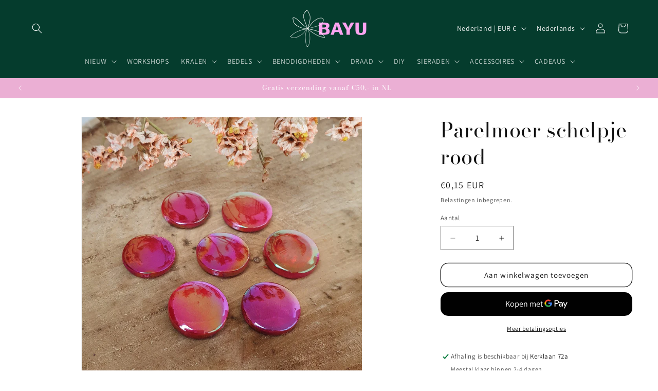

--- FILE ---
content_type: text/html; charset=utf-8
request_url: https://www.bayu.nl/products/parelmoer-schelpje-rood
body_size: 46067
content:
<!doctype html>
<html class="js" lang="nl">
  <head>
    <meta charset="utf-8">
    <meta http-equiv="X-UA-Compatible" content="IE=edge">
    <meta name="viewport" content="width=device-width,initial-scale=1">
    <meta name="theme-color" content="">
    <link rel="canonical" href="https://www.bayu.nl/products/parelmoer-schelpje-rood"><link rel="icon" type="image/png" href="//www.bayu.nl/cdn/shop/files/favicon_51b100f9-d609-492d-b18a-cecbcca76dd2.png?crop=center&height=32&v=1630568929&width=32"><link rel="preconnect" href="https://fonts.shopifycdn.com" crossorigin><title>
      Parelmoer schelpje rood
 &ndash; BAYU</title>

    
      <meta name="description" content="De afmeting van dit product is 14 mm.">
    

    

<meta property="og:site_name" content="BAYU">
<meta property="og:url" content="https://www.bayu.nl/products/parelmoer-schelpje-rood">
<meta property="og:title" content="Parelmoer schelpje rood">
<meta property="og:type" content="product">
<meta property="og:description" content="De afmeting van dit product is 14 mm."><meta property="og:image" content="http://www.bayu.nl/cdn/shop/products/parelmoerschelpjerood.jpg?v=1606489224">
  <meta property="og:image:secure_url" content="https://www.bayu.nl/cdn/shop/products/parelmoerschelpjerood.jpg?v=1606489224">
  <meta property="og:image:width" content="2135">
  <meta property="og:image:height" content="2146"><meta property="og:price:amount" content="0,15">
  <meta property="og:price:currency" content="EUR"><meta name="twitter:card" content="summary_large_image">
<meta name="twitter:title" content="Parelmoer schelpje rood">
<meta name="twitter:description" content="De afmeting van dit product is 14 mm.">


    <script src="//www.bayu.nl/cdn/shop/t/7/assets/constants.js?v=132983761750457495441728483862" defer="defer"></script>
    <script src="//www.bayu.nl/cdn/shop/t/7/assets/pubsub.js?v=158357773527763999511728483863" defer="defer"></script>
    <script src="//www.bayu.nl/cdn/shop/t/7/assets/global.js?v=152862011079830610291728483862" defer="defer"></script>
    <script src="//www.bayu.nl/cdn/shop/t/7/assets/details-disclosure.js?v=13653116266235556501728483862" defer="defer"></script>
    <script src="//www.bayu.nl/cdn/shop/t/7/assets/details-modal.js?v=25581673532751508451728483862" defer="defer"></script>
    <script src="//www.bayu.nl/cdn/shop/t/7/assets/search-form.js?v=133129549252120666541728483863" defer="defer"></script><script src="//www.bayu.nl/cdn/shop/t/7/assets/animations.js?v=88693664871331136111728483861" defer="defer"></script><script>window.performance && window.performance.mark && window.performance.mark('shopify.content_for_header.start');</script><meta name="google-site-verification" content="Ao4Vvwhp_RXN2UoguDPSgoCYgc8Cx8i_9cf1yk_zZ6w">
<meta id="shopify-digital-wallet" name="shopify-digital-wallet" content="/50718769321/digital_wallets/dialog">
<meta name="shopify-checkout-api-token" content="f2f54fead832da59e01068d632d77456">
<link rel="alternate" hreflang="x-default" href="https://www.bayu.nl/products/parelmoer-schelpje-rood">
<link rel="alternate" hreflang="nl" href="https://www.bayu.nl/products/parelmoer-schelpje-rood">
<link rel="alternate" hreflang="en" href="https://www.bayu.nl/en/products/parelmoer-schelpje-rood">
<link rel="alternate" hreflang="de" href="https://www.bayu.nl/de/products/parelmoer-schelpje-rood">
<link rel="alternate" type="application/json+oembed" href="https://www.bayu.nl/products/parelmoer-schelpje-rood.oembed">
<script async="async" src="/checkouts/internal/preloads.js?locale=nl-NL"></script>
<script id="apple-pay-shop-capabilities" type="application/json">{"shopId":50718769321,"countryCode":"NL","currencyCode":"EUR","merchantCapabilities":["supports3DS"],"merchantId":"gid:\/\/shopify\/Shop\/50718769321","merchantName":"BAYU","requiredBillingContactFields":["postalAddress","email","phone"],"requiredShippingContactFields":["postalAddress","email","phone"],"shippingType":"shipping","supportedNetworks":["visa","maestro","masterCard"],"total":{"type":"pending","label":"BAYU","amount":"1.00"},"shopifyPaymentsEnabled":true,"supportsSubscriptions":true}</script>
<script id="shopify-features" type="application/json">{"accessToken":"f2f54fead832da59e01068d632d77456","betas":["rich-media-storefront-analytics"],"domain":"www.bayu.nl","predictiveSearch":true,"shopId":50718769321,"locale":"nl"}</script>
<script>var Shopify = Shopify || {};
Shopify.shop = "mascha-voerman.myshopify.com";
Shopify.locale = "nl";
Shopify.currency = {"active":"EUR","rate":"1.0"};
Shopify.country = "NL";
Shopify.theme = {"name":"Dawn","id":173111804234,"schema_name":"Dawn","schema_version":"15.2.0","theme_store_id":887,"role":"main"};
Shopify.theme.handle = "null";
Shopify.theme.style = {"id":null,"handle":null};
Shopify.cdnHost = "www.bayu.nl/cdn";
Shopify.routes = Shopify.routes || {};
Shopify.routes.root = "/";</script>
<script type="module">!function(o){(o.Shopify=o.Shopify||{}).modules=!0}(window);</script>
<script>!function(o){function n(){var o=[];function n(){o.push(Array.prototype.slice.apply(arguments))}return n.q=o,n}var t=o.Shopify=o.Shopify||{};t.loadFeatures=n(),t.autoloadFeatures=n()}(window);</script>
<script id="shop-js-analytics" type="application/json">{"pageType":"product"}</script>
<script defer="defer" async type="module" src="//www.bayu.nl/cdn/shopifycloud/shop-js/modules/v2/client.init-shop-cart-sync_6EKkpqRI.nl.esm.js"></script>
<script defer="defer" async type="module" src="//www.bayu.nl/cdn/shopifycloud/shop-js/modules/v2/chunk.common_3amyFQVI.esm.js"></script>
<script type="module">
  await import("//www.bayu.nl/cdn/shopifycloud/shop-js/modules/v2/client.init-shop-cart-sync_6EKkpqRI.nl.esm.js");
await import("//www.bayu.nl/cdn/shopifycloud/shop-js/modules/v2/chunk.common_3amyFQVI.esm.js");

  window.Shopify.SignInWithShop?.initShopCartSync?.({"fedCMEnabled":true,"windoidEnabled":true});

</script>
<script>(function() {
  var isLoaded = false;
  function asyncLoad() {
    if (isLoaded) return;
    isLoaded = true;
    var urls = ["https:\/\/cdn.adtrace.ai\/tiktok-track.js?shop=mascha-voerman.myshopify.com","https:\/\/storage.nfcube.com\/instafeed-b2d96a6887d9a5bbf7e8c505c4b65cc7.js?shop=mascha-voerman.myshopify.com"];
    for (var i = 0; i < urls.length; i++) {
      var s = document.createElement('script');
      s.type = 'text/javascript';
      s.async = true;
      s.src = urls[i];
      var x = document.getElementsByTagName('script')[0];
      x.parentNode.insertBefore(s, x);
    }
  };
  if(window.attachEvent) {
    window.attachEvent('onload', asyncLoad);
  } else {
    window.addEventListener('load', asyncLoad, false);
  }
})();</script>
<script id="__st">var __st={"a":50718769321,"offset":3600,"reqid":"ee20134b-c889-4dcd-ada9-2e2ca0d9952e-1768372802","pageurl":"www.bayu.nl\/products\/parelmoer-schelpje-rood","u":"193420745b56","p":"product","rtyp":"product","rid":6100648755369};</script>
<script>window.ShopifyPaypalV4VisibilityTracking = true;</script>
<script id="captcha-bootstrap">!function(){'use strict';const t='contact',e='account',n='new_comment',o=[[t,t],['blogs',n],['comments',n],[t,'customer']],c=[[e,'customer_login'],[e,'guest_login'],[e,'recover_customer_password'],[e,'create_customer']],r=t=>t.map((([t,e])=>`form[action*='/${t}']:not([data-nocaptcha='true']) input[name='form_type'][value='${e}']`)).join(','),a=t=>()=>t?[...document.querySelectorAll(t)].map((t=>t.form)):[];function s(){const t=[...o],e=r(t);return a(e)}const i='password',u='form_key',d=['recaptcha-v3-token','g-recaptcha-response','h-captcha-response',i],f=()=>{try{return window.sessionStorage}catch{return}},m='__shopify_v',_=t=>t.elements[u];function p(t,e,n=!1){try{const o=window.sessionStorage,c=JSON.parse(o.getItem(e)),{data:r}=function(t){const{data:e,action:n}=t;return t[m]||n?{data:e,action:n}:{data:t,action:n}}(c);for(const[e,n]of Object.entries(r))t.elements[e]&&(t.elements[e].value=n);n&&o.removeItem(e)}catch(o){console.error('form repopulation failed',{error:o})}}const l='form_type',E='cptcha';function T(t){t.dataset[E]=!0}const w=window,h=w.document,L='Shopify',v='ce_forms',y='captcha';let A=!1;((t,e)=>{const n=(g='f06e6c50-85a8-45c8-87d0-21a2b65856fe',I='https://cdn.shopify.com/shopifycloud/storefront-forms-hcaptcha/ce_storefront_forms_captcha_hcaptcha.v1.5.2.iife.js',D={infoText:'Beschermd door hCaptcha',privacyText:'Privacy',termsText:'Voorwaarden'},(t,e,n)=>{const o=w[L][v],c=o.bindForm;if(c)return c(t,g,e,D).then(n);var r;o.q.push([[t,g,e,D],n]),r=I,A||(h.body.append(Object.assign(h.createElement('script'),{id:'captcha-provider',async:!0,src:r})),A=!0)});var g,I,D;w[L]=w[L]||{},w[L][v]=w[L][v]||{},w[L][v].q=[],w[L][y]=w[L][y]||{},w[L][y].protect=function(t,e){n(t,void 0,e),T(t)},Object.freeze(w[L][y]),function(t,e,n,w,h,L){const[v,y,A,g]=function(t,e,n){const i=e?o:[],u=t?c:[],d=[...i,...u],f=r(d),m=r(i),_=r(d.filter((([t,e])=>n.includes(e))));return[a(f),a(m),a(_),s()]}(w,h,L),I=t=>{const e=t.target;return e instanceof HTMLFormElement?e:e&&e.form},D=t=>v().includes(t);t.addEventListener('submit',(t=>{const e=I(t);if(!e)return;const n=D(e)&&!e.dataset.hcaptchaBound&&!e.dataset.recaptchaBound,o=_(e),c=g().includes(e)&&(!o||!o.value);(n||c)&&t.preventDefault(),c&&!n&&(function(t){try{if(!f())return;!function(t){const e=f();if(!e)return;const n=_(t);if(!n)return;const o=n.value;o&&e.removeItem(o)}(t);const e=Array.from(Array(32),(()=>Math.random().toString(36)[2])).join('');!function(t,e){_(t)||t.append(Object.assign(document.createElement('input'),{type:'hidden',name:u})),t.elements[u].value=e}(t,e),function(t,e){const n=f();if(!n)return;const o=[...t.querySelectorAll(`input[type='${i}']`)].map((({name:t})=>t)),c=[...d,...o],r={};for(const[a,s]of new FormData(t).entries())c.includes(a)||(r[a]=s);n.setItem(e,JSON.stringify({[m]:1,action:t.action,data:r}))}(t,e)}catch(e){console.error('failed to persist form',e)}}(e),e.submit())}));const S=(t,e)=>{t&&!t.dataset[E]&&(n(t,e.some((e=>e===t))),T(t))};for(const o of['focusin','change'])t.addEventListener(o,(t=>{const e=I(t);D(e)&&S(e,y())}));const B=e.get('form_key'),M=e.get(l),P=B&&M;t.addEventListener('DOMContentLoaded',(()=>{const t=y();if(P)for(const e of t)e.elements[l].value===M&&p(e,B);[...new Set([...A(),...v().filter((t=>'true'===t.dataset.shopifyCaptcha))])].forEach((e=>S(e,t)))}))}(h,new URLSearchParams(w.location.search),n,t,e,['guest_login'])})(!0,!0)}();</script>
<script integrity="sha256-4kQ18oKyAcykRKYeNunJcIwy7WH5gtpwJnB7kiuLZ1E=" data-source-attribution="shopify.loadfeatures" defer="defer" src="//www.bayu.nl/cdn/shopifycloud/storefront/assets/storefront/load_feature-a0a9edcb.js" crossorigin="anonymous"></script>
<script data-source-attribution="shopify.dynamic_checkout.dynamic.init">var Shopify=Shopify||{};Shopify.PaymentButton=Shopify.PaymentButton||{isStorefrontPortableWallets:!0,init:function(){window.Shopify.PaymentButton.init=function(){};var t=document.createElement("script");t.src="https://www.bayu.nl/cdn/shopifycloud/portable-wallets/latest/portable-wallets.nl.js",t.type="module",document.head.appendChild(t)}};
</script>
<script data-source-attribution="shopify.dynamic_checkout.buyer_consent">
  function portableWalletsHideBuyerConsent(e){var t=document.getElementById("shopify-buyer-consent"),n=document.getElementById("shopify-subscription-policy-button");t&&n&&(t.classList.add("hidden"),t.setAttribute("aria-hidden","true"),n.removeEventListener("click",e))}function portableWalletsShowBuyerConsent(e){var t=document.getElementById("shopify-buyer-consent"),n=document.getElementById("shopify-subscription-policy-button");t&&n&&(t.classList.remove("hidden"),t.removeAttribute("aria-hidden"),n.addEventListener("click",e))}window.Shopify?.PaymentButton&&(window.Shopify.PaymentButton.hideBuyerConsent=portableWalletsHideBuyerConsent,window.Shopify.PaymentButton.showBuyerConsent=portableWalletsShowBuyerConsent);
</script>
<script>
  function portableWalletsCleanup(e){e&&e.src&&console.error("Failed to load portable wallets script "+e.src);var t=document.querySelectorAll("shopify-accelerated-checkout .shopify-payment-button__skeleton, shopify-accelerated-checkout-cart .wallet-cart-button__skeleton"),e=document.getElementById("shopify-buyer-consent");for(let e=0;e<t.length;e++)t[e].remove();e&&e.remove()}function portableWalletsNotLoadedAsModule(e){e instanceof ErrorEvent&&"string"==typeof e.message&&e.message.includes("import.meta")&&"string"==typeof e.filename&&e.filename.includes("portable-wallets")&&(window.removeEventListener("error",portableWalletsNotLoadedAsModule),window.Shopify.PaymentButton.failedToLoad=e,"loading"===document.readyState?document.addEventListener("DOMContentLoaded",window.Shopify.PaymentButton.init):window.Shopify.PaymentButton.init())}window.addEventListener("error",portableWalletsNotLoadedAsModule);
</script>

<script type="module" src="https://www.bayu.nl/cdn/shopifycloud/portable-wallets/latest/portable-wallets.nl.js" onError="portableWalletsCleanup(this)" crossorigin="anonymous"></script>
<script nomodule>
  document.addEventListener("DOMContentLoaded", portableWalletsCleanup);
</script>

<script id='scb4127' type='text/javascript' async='' src='https://www.bayu.nl/cdn/shopifycloud/privacy-banner/storefront-banner.js'></script><link id="shopify-accelerated-checkout-styles" rel="stylesheet" media="screen" href="https://www.bayu.nl/cdn/shopifycloud/portable-wallets/latest/accelerated-checkout-backwards-compat.css" crossorigin="anonymous">
<style id="shopify-accelerated-checkout-cart">
        #shopify-buyer-consent {
  margin-top: 1em;
  display: inline-block;
  width: 100%;
}

#shopify-buyer-consent.hidden {
  display: none;
}

#shopify-subscription-policy-button {
  background: none;
  border: none;
  padding: 0;
  text-decoration: underline;
  font-size: inherit;
  cursor: pointer;
}

#shopify-subscription-policy-button::before {
  box-shadow: none;
}

      </style>
<script id="sections-script" data-sections="header" defer="defer" src="//www.bayu.nl/cdn/shop/t/7/compiled_assets/scripts.js?1912"></script>
<script>window.performance && window.performance.mark && window.performance.mark('shopify.content_for_header.end');</script>


    <style data-shopify>
      @font-face {
  font-family: Assistant;
  font-weight: 400;
  font-style: normal;
  font-display: swap;
  src: url("//www.bayu.nl/cdn/fonts/assistant/assistant_n4.9120912a469cad1cc292572851508ca49d12e768.woff2") format("woff2"),
       url("//www.bayu.nl/cdn/fonts/assistant/assistant_n4.6e9875ce64e0fefcd3f4446b7ec9036b3ddd2985.woff") format("woff");
}

      @font-face {
  font-family: Assistant;
  font-weight: 700;
  font-style: normal;
  font-display: swap;
  src: url("//www.bayu.nl/cdn/fonts/assistant/assistant_n7.bf44452348ec8b8efa3aa3068825305886b1c83c.woff2") format("woff2"),
       url("//www.bayu.nl/cdn/fonts/assistant/assistant_n7.0c887fee83f6b3bda822f1150b912c72da0f7b64.woff") format("woff");
}

      
      
      @font-face {
  font-family: "Bodoni Moda";
  font-weight: 400;
  font-style: normal;
  font-display: swap;
  src: url("//www.bayu.nl/cdn/fonts/bodoni_moda/bodonimoda_n4.025af1859727a91866b3c708393a6dc972156491.woff2") format("woff2"),
       url("//www.bayu.nl/cdn/fonts/bodoni_moda/bodonimoda_n4.aebb4417dfed0dc5ec4a330249c3862add089916.woff") format("woff");
}


      
        :root,
        .color-scheme-1 {
          --color-background: 255,255,255;
        
          --gradient-background: #ffffff;
        

        

        --color-foreground: 18,18,18;
        --color-background-contrast: 191,191,191;
        --color-shadow: 18,18,18;
        --color-button: 130,157,145;
        --color-button-text: 255,255,255;
        --color-secondary-button: 255,255,255;
        --color-secondary-button-text: 18,18,18;
        --color-link: 18,18,18;
        --color-badge-foreground: 18,18,18;
        --color-badge-background: 255,255,255;
        --color-badge-border: 18,18,18;
        --payment-terms-background-color: rgb(255 255 255);
      }
      
        
        .color-scheme-2 {
          --color-background: 5,60,45;
        
          --gradient-background: #053c2d;
        

        

        --color-foreground: 255,255,255;
        --color-background-contrast: 7,84,63;
        --color-shadow: 18,18,18;
        --color-button: 130,157,145;
        --color-button-text: 243,243,243;
        --color-secondary-button: 5,60,45;
        --color-secondary-button-text: 130,157,145;
        --color-link: 130,157,145;
        --color-badge-foreground: 255,255,255;
        --color-badge-background: 5,60,45;
        --color-badge-border: 255,255,255;
        --payment-terms-background-color: rgb(5 60 45);
      }
      
        
        .color-scheme-3 {
          --color-background: 36,40,51;
        
          --gradient-background: #242833;
        

        

        --color-foreground: 255,255,255;
        --color-background-contrast: 47,52,66;
        --color-shadow: 18,18,18;
        --color-button: 255,255,255;
        --color-button-text: 0,0,0;
        --color-secondary-button: 36,40,51;
        --color-secondary-button-text: 255,255,255;
        --color-link: 255,255,255;
        --color-badge-foreground: 255,255,255;
        --color-badge-background: 36,40,51;
        --color-badge-border: 255,255,255;
        --payment-terms-background-color: rgb(36 40 51);
      }
      
        
        .color-scheme-4 {
          --color-background: 236,158,192;
        
          --gradient-background: #ec9ec0;
        

        

        --color-foreground: 255,255,255;
        --color-background-contrast: 215,51,123;
        --color-shadow: 18,18,18;
        --color-button: 130,157,145;
        --color-button-text: 18,18,18;
        --color-secondary-button: 236,158,192;
        --color-secondary-button-text: 255,255,255;
        --color-link: 255,255,255;
        --color-badge-foreground: 255,255,255;
        --color-badge-background: 236,158,192;
        --color-badge-border: 255,255,255;
        --payment-terms-background-color: rgb(236 158 192);
      }
      
        
        .color-scheme-5 {
          --color-background: 251,248,251;
        
          --gradient-background: #fbf8fb;
        

        

        --color-foreground: 4,38,28;
        --color-background-contrast: 205,167,205;
        --color-shadow: 18,18,18;
        --color-button: 4,38,28;
        --color-button-text: 51,79,180;
        --color-secondary-button: 251,248,251;
        --color-secondary-button-text: 2,15,11;
        --color-link: 2,15,11;
        --color-badge-foreground: 4,38,28;
        --color-badge-background: 251,248,251;
        --color-badge-border: 4,38,28;
        --payment-terms-background-color: rgb(251 248 251);
      }
      
        
        .color-scheme-d2e5e8e8-c88a-4627-ab09-18e618b2ef3f {
          --color-background: 0,0,0;
        
          --gradient-background: rgba(0,0,0,0);
        

        

        --color-foreground: 255,255,255;
        --color-background-contrast: 128,128,128;
        --color-shadow: 0,0,0;
        --color-button: 0,0,0;
        --color-button-text: 0,0,0;
        --color-secondary-button: 0,0,0;
        --color-secondary-button-text: 243,243,243;
        --color-link: 243,243,243;
        --color-badge-foreground: 255,255,255;
        --color-badge-background: 0,0,0;
        --color-badge-border: 255,255,255;
        --payment-terms-background-color: rgb(0 0 0);
      }
      
        
        .color-scheme-35279017-3ff3-41f3-85cb-ad558c1766d1 {
          --color-background: 255,255,255;
        
          --gradient-background: #ffffff;
        

        

        --color-foreground: 18,18,18;
        --color-background-contrast: 191,191,191;
        --color-shadow: 18,18,18;
        --color-button: 18,18,18;
        --color-button-text: 255,255,255;
        --color-secondary-button: 255,255,255;
        --color-secondary-button-text: 18,18,18;
        --color-link: 18,18,18;
        --color-badge-foreground: 18,18,18;
        --color-badge-background: 255,255,255;
        --color-badge-border: 18,18,18;
        --payment-terms-background-color: rgb(255 255 255);
      }
      
        
        .color-scheme-65dd3e60-bfb5-43dc-a3bc-405fa9919dda {
          --color-background: 253,242,232;
        
          --gradient-background: #fdf2e8;
        

        

        --color-foreground: 52,51,51;
        --color-background-contrast: 243,176,115;
        --color-shadow: 18,18,18;
        --color-button: 18,18,18;
        --color-button-text: 255,255,255;
        --color-secondary-button: 253,242,232;
        --color-secondary-button-text: 18,18,18;
        --color-link: 18,18,18;
        --color-badge-foreground: 52,51,51;
        --color-badge-background: 253,242,232;
        --color-badge-border: 52,51,51;
        --payment-terms-background-color: rgb(253 242 232);
      }
      
        
        .color-scheme-bb2e403d-b9f7-49ae-bf09-b5c86d77c7a3 {
          --color-background: 130,157,137;
        
          --gradient-background: #829d89;
        

        

        --color-foreground: 255,255,255;
        --color-background-contrast: 70,89,75;
        --color-shadow: 18,18,18;
        --color-button: 5,60,45;
        --color-button-text: 255,255,255;
        --color-secondary-button: 130,157,137;
        --color-secondary-button-text: 18,18,18;
        --color-link: 18,18,18;
        --color-badge-foreground: 255,255,255;
        --color-badge-background: 130,157,137;
        --color-badge-border: 255,255,255;
        --payment-terms-background-color: rgb(130 157 137);
      }
      
        
        .color-scheme-027e651d-99fa-488a-bd20-c94b71160da2 {
          --color-background: 235,175,212;
        
          --gradient-background: #ebafd4;
        

        

        --color-foreground: 255,255,255;
        --color-background-contrast: 209,73,157;
        --color-shadow: 18,18,18;
        --color-button: 5,60,45;
        --color-button-text: 255,255,255;
        --color-secondary-button: 235,175,212;
        --color-secondary-button-text: 18,18,18;
        --color-link: 18,18,18;
        --color-badge-foreground: 255,255,255;
        --color-badge-background: 235,175,212;
        --color-badge-border: 255,255,255;
        --payment-terms-background-color: rgb(235 175 212);
      }
      

      body, .color-scheme-1, .color-scheme-2, .color-scheme-3, .color-scheme-4, .color-scheme-5, .color-scheme-d2e5e8e8-c88a-4627-ab09-18e618b2ef3f, .color-scheme-35279017-3ff3-41f3-85cb-ad558c1766d1, .color-scheme-65dd3e60-bfb5-43dc-a3bc-405fa9919dda, .color-scheme-bb2e403d-b9f7-49ae-bf09-b5c86d77c7a3, .color-scheme-027e651d-99fa-488a-bd20-c94b71160da2 {
        color: rgba(var(--color-foreground), 0.75);
        background-color: rgb(var(--color-background));
      }

      :root {
        --font-body-family: Assistant, sans-serif;
        --font-body-style: normal;
        --font-body-weight: 400;
        --font-body-weight-bold: 700;

        --font-heading-family: "Bodoni Moda", serif;
        --font-heading-style: normal;
        --font-heading-weight: 400;

        --font-body-scale: 1.0;
        --font-heading-scale: 1.0;

        --media-padding: px;
        --media-border-opacity: 0.05;
        --media-border-width: 1px;
        --media-radius: 0px;
        --media-shadow-opacity: 0.0;
        --media-shadow-horizontal-offset: 0px;
        --media-shadow-vertical-offset: 4px;
        --media-shadow-blur-radius: 5px;
        --media-shadow-visible: 0;

        --page-width: 160rem;
        --page-width-margin: 0rem;

        --product-card-image-padding: 0.0rem;
        --product-card-corner-radius: 0.0rem;
        --product-card-text-alignment: left;
        --product-card-border-width: 0.0rem;
        --product-card-border-opacity: 0.1;
        --product-card-shadow-opacity: 0.0;
        --product-card-shadow-visible: 0;
        --product-card-shadow-horizontal-offset: 0.0rem;
        --product-card-shadow-vertical-offset: 0.4rem;
        --product-card-shadow-blur-radius: 0.5rem;

        --collection-card-image-padding: 0.0rem;
        --collection-card-corner-radius: 0.0rem;
        --collection-card-text-alignment: left;
        --collection-card-border-width: 0.0rem;
        --collection-card-border-opacity: 0.1;
        --collection-card-shadow-opacity: 0.0;
        --collection-card-shadow-visible: 0;
        --collection-card-shadow-horizontal-offset: 0.0rem;
        --collection-card-shadow-vertical-offset: 0.4rem;
        --collection-card-shadow-blur-radius: 0.5rem;

        --blog-card-image-padding: 0.0rem;
        --blog-card-corner-radius: 0.0rem;
        --blog-card-text-alignment: left;
        --blog-card-border-width: 0.0rem;
        --blog-card-border-opacity: 0.1;
        --blog-card-shadow-opacity: 0.0;
        --blog-card-shadow-visible: 0;
        --blog-card-shadow-horizontal-offset: 0.0rem;
        --blog-card-shadow-vertical-offset: 0.4rem;
        --blog-card-shadow-blur-radius: 0.5rem;

        --badge-corner-radius: 4.0rem;

        --popup-border-width: 1px;
        --popup-border-opacity: 0.1;
        --popup-corner-radius: 0px;
        --popup-shadow-opacity: 0.05;
        --popup-shadow-horizontal-offset: 0px;
        --popup-shadow-vertical-offset: 4px;
        --popup-shadow-blur-radius: 5px;

        --drawer-border-width: 1px;
        --drawer-border-opacity: 0.1;
        --drawer-shadow-opacity: 0.0;
        --drawer-shadow-horizontal-offset: 0px;
        --drawer-shadow-vertical-offset: 4px;
        --drawer-shadow-blur-radius: 5px;

        --spacing-sections-desktop: 0px;
        --spacing-sections-mobile: 0px;

        --grid-desktop-vertical-spacing: 8px;
        --grid-desktop-horizontal-spacing: 8px;
        --grid-mobile-vertical-spacing: 4px;
        --grid-mobile-horizontal-spacing: 4px;

        --text-boxes-border-opacity: 0.1;
        --text-boxes-border-width: 0px;
        --text-boxes-radius: 0px;
        --text-boxes-shadow-opacity: 0.0;
        --text-boxes-shadow-visible: 0;
        --text-boxes-shadow-horizontal-offset: 0px;
        --text-boxes-shadow-vertical-offset: 4px;
        --text-boxes-shadow-blur-radius: 5px;

        --buttons-radius: 14px;
        --buttons-radius-outset: 15px;
        --buttons-border-width: 1px;
        --buttons-border-opacity: 1.0;
        --buttons-shadow-opacity: 0.0;
        --buttons-shadow-visible: 0;
        --buttons-shadow-horizontal-offset: 0px;
        --buttons-shadow-vertical-offset: 4px;
        --buttons-shadow-blur-radius: 5px;
        --buttons-border-offset: 0.3px;

        --inputs-radius: 0px;
        --inputs-border-width: 1px;
        --inputs-border-opacity: 0.55;
        --inputs-shadow-opacity: 0.0;
        --inputs-shadow-horizontal-offset: 0px;
        --inputs-margin-offset: 0px;
        --inputs-shadow-vertical-offset: 4px;
        --inputs-shadow-blur-radius: 5px;
        --inputs-radius-outset: 0px;

        --variant-pills-radius: 40px;
        --variant-pills-border-width: 1px;
        --variant-pills-border-opacity: 0.55;
        --variant-pills-shadow-opacity: 0.0;
        --variant-pills-shadow-horizontal-offset: 0px;
        --variant-pills-shadow-vertical-offset: 4px;
        --variant-pills-shadow-blur-radius: 5px;
      }

      *,
      *::before,
      *::after {
        box-sizing: inherit;
      }

      html {
        box-sizing: border-box;
        font-size: calc(var(--font-body-scale) * 62.5%);
        height: 100%;
      }

      body {
        display: grid;
        grid-template-rows: auto auto 1fr auto;
        grid-template-columns: 100%;
        min-height: 100%;
        margin: 0;
        font-size: 1.5rem;
        letter-spacing: 0.06rem;
        line-height: calc(1 + 0.8 / var(--font-body-scale));
        font-family: var(--font-body-family);
        font-style: var(--font-body-style);
        font-weight: var(--font-body-weight);
      }

      @media screen and (min-width: 750px) {
        body {
          font-size: 1.6rem;
        }
      }
    </style>

    <link href="//www.bayu.nl/cdn/shop/t/7/assets/base.css?v=35399549583676587181738677415" rel="stylesheet" type="text/css" media="all" />
    <link rel="stylesheet" href="//www.bayu.nl/cdn/shop/t/7/assets/component-cart-items.css?v=123238115697927560811728483861" media="print" onload="this.media='all'">
      <link rel="preload" as="font" href="//www.bayu.nl/cdn/fonts/assistant/assistant_n4.9120912a469cad1cc292572851508ca49d12e768.woff2" type="font/woff2" crossorigin>
      

      <link rel="preload" as="font" href="//www.bayu.nl/cdn/fonts/bodoni_moda/bodonimoda_n4.025af1859727a91866b3c708393a6dc972156491.woff2" type="font/woff2" crossorigin>
      
<link href="//www.bayu.nl/cdn/shop/t/7/assets/component-localization-form.css?v=170315343355214948141728483861" rel="stylesheet" type="text/css" media="all" />
      <script src="//www.bayu.nl/cdn/shop/t/7/assets/localization-form.js?v=144176611646395275351728483863" defer="defer"></script><link
        rel="stylesheet"
        href="//www.bayu.nl/cdn/shop/t/7/assets/component-predictive-search.css?v=118923337488134913561728483861"
        media="print"
        onload="this.media='all'"
      ><script>
      if (Shopify.designMode) {
        document.documentElement.classList.add('shopify-design-mode');
      }
    </script>
  <!-- BEGIN app block: shopify://apps/instafeed/blocks/head-block/c447db20-095d-4a10-9725-b5977662c9d5 --><link rel="preconnect" href="https://cdn.nfcube.com/">
<link rel="preconnect" href="https://scontent.cdninstagram.com/">


  <script>
    document.addEventListener('DOMContentLoaded', function () {
      let instafeedScript = document.createElement('script');

      
        instafeedScript.src = 'https://storage.nfcube.com/instafeed-b2d96a6887d9a5bbf7e8c505c4b65cc7.js';
      

      document.body.appendChild(instafeedScript);
    });
  </script>





<!-- END app block --><!-- BEGIN app block: shopify://apps/pixelpro-easy-pixel-install/blocks/turbo-tiktok/0f61e244-e2c9-43da-9523-9762c9f7e6bf -->









<script>
    window.__adTraceTikTokPaused = ``;
    window.__adTraceTikTokServerSideApiEnabled = ``;
    window.__adTraceShopifyDomain = `https://www.bayu.nl`;
    window.__adTraceIsProductPage = `product`.includes("product");
    window.__adTraceShopCurrency = `EUR`;
    window.__adTraceProductInfo = {
        "id": "6100648755369",
        "name": `Parelmoer schelpje rood`,
        "price": "0,15",
        "url": "/products/parelmoer-schelpje-rood",
        "description": "De afmeting van dit product is 14 mm.",
        "image": "//www.bayu.nl/cdn/shop/products/parelmoerschelpjerood.jpg?v=1606489224"
    };
    
</script>
<!-- END app block --><script src="https://cdn.shopify.com/extensions/05506e16-894f-4f03-a8b8-e0c1b0d28c3d/tiktok-pixel-for-adtrace-160/assets/tiktok-pixel.js" type="text/javascript" defer="defer"></script>
<script src="https://cdn.shopify.com/extensions/cfc76123-b24f-4e9a-a1dc-585518796af7/forms-2294/assets/shopify-forms-loader.js" type="text/javascript" defer="defer"></script>
<link href="https://monorail-edge.shopifysvc.com" rel="dns-prefetch">
<script>(function(){if ("sendBeacon" in navigator && "performance" in window) {try {var session_token_from_headers = performance.getEntriesByType('navigation')[0].serverTiming.find(x => x.name == '_s').description;} catch {var session_token_from_headers = undefined;}var session_cookie_matches = document.cookie.match(/_shopify_s=([^;]*)/);var session_token_from_cookie = session_cookie_matches && session_cookie_matches.length === 2 ? session_cookie_matches[1] : "";var session_token = session_token_from_headers || session_token_from_cookie || "";function handle_abandonment_event(e) {var entries = performance.getEntries().filter(function(entry) {return /monorail-edge.shopifysvc.com/.test(entry.name);});if (!window.abandonment_tracked && entries.length === 0) {window.abandonment_tracked = true;var currentMs = Date.now();var navigation_start = performance.timing.navigationStart;var payload = {shop_id: 50718769321,url: window.location.href,navigation_start,duration: currentMs - navigation_start,session_token,page_type: "product"};window.navigator.sendBeacon("https://monorail-edge.shopifysvc.com/v1/produce", JSON.stringify({schema_id: "online_store_buyer_site_abandonment/1.1",payload: payload,metadata: {event_created_at_ms: currentMs,event_sent_at_ms: currentMs}}));}}window.addEventListener('pagehide', handle_abandonment_event);}}());</script>
<script id="web-pixels-manager-setup">(function e(e,d,r,n,o){if(void 0===o&&(o={}),!Boolean(null===(a=null===(i=window.Shopify)||void 0===i?void 0:i.analytics)||void 0===a?void 0:a.replayQueue)){var i,a;window.Shopify=window.Shopify||{};var t=window.Shopify;t.analytics=t.analytics||{};var s=t.analytics;s.replayQueue=[],s.publish=function(e,d,r){return s.replayQueue.push([e,d,r]),!0};try{self.performance.mark("wpm:start")}catch(e){}var l=function(){var e={modern:/Edge?\/(1{2}[4-9]|1[2-9]\d|[2-9]\d{2}|\d{4,})\.\d+(\.\d+|)|Firefox\/(1{2}[4-9]|1[2-9]\d|[2-9]\d{2}|\d{4,})\.\d+(\.\d+|)|Chrom(ium|e)\/(9{2}|\d{3,})\.\d+(\.\d+|)|(Maci|X1{2}).+ Version\/(15\.\d+|(1[6-9]|[2-9]\d|\d{3,})\.\d+)([,.]\d+|)( \(\w+\)|)( Mobile\/\w+|) Safari\/|Chrome.+OPR\/(9{2}|\d{3,})\.\d+\.\d+|(CPU[ +]OS|iPhone[ +]OS|CPU[ +]iPhone|CPU IPhone OS|CPU iPad OS)[ +]+(15[._]\d+|(1[6-9]|[2-9]\d|\d{3,})[._]\d+)([._]\d+|)|Android:?[ /-](13[3-9]|1[4-9]\d|[2-9]\d{2}|\d{4,})(\.\d+|)(\.\d+|)|Android.+Firefox\/(13[5-9]|1[4-9]\d|[2-9]\d{2}|\d{4,})\.\d+(\.\d+|)|Android.+Chrom(ium|e)\/(13[3-9]|1[4-9]\d|[2-9]\d{2}|\d{4,})\.\d+(\.\d+|)|SamsungBrowser\/([2-9]\d|\d{3,})\.\d+/,legacy:/Edge?\/(1[6-9]|[2-9]\d|\d{3,})\.\d+(\.\d+|)|Firefox\/(5[4-9]|[6-9]\d|\d{3,})\.\d+(\.\d+|)|Chrom(ium|e)\/(5[1-9]|[6-9]\d|\d{3,})\.\d+(\.\d+|)([\d.]+$|.*Safari\/(?![\d.]+ Edge\/[\d.]+$))|(Maci|X1{2}).+ Version\/(10\.\d+|(1[1-9]|[2-9]\d|\d{3,})\.\d+)([,.]\d+|)( \(\w+\)|)( Mobile\/\w+|) Safari\/|Chrome.+OPR\/(3[89]|[4-9]\d|\d{3,})\.\d+\.\d+|(CPU[ +]OS|iPhone[ +]OS|CPU[ +]iPhone|CPU IPhone OS|CPU iPad OS)[ +]+(10[._]\d+|(1[1-9]|[2-9]\d|\d{3,})[._]\d+)([._]\d+|)|Android:?[ /-](13[3-9]|1[4-9]\d|[2-9]\d{2}|\d{4,})(\.\d+|)(\.\d+|)|Mobile Safari.+OPR\/([89]\d|\d{3,})\.\d+\.\d+|Android.+Firefox\/(13[5-9]|1[4-9]\d|[2-9]\d{2}|\d{4,})\.\d+(\.\d+|)|Android.+Chrom(ium|e)\/(13[3-9]|1[4-9]\d|[2-9]\d{2}|\d{4,})\.\d+(\.\d+|)|Android.+(UC? ?Browser|UCWEB|U3)[ /]?(15\.([5-9]|\d{2,})|(1[6-9]|[2-9]\d|\d{3,})\.\d+)\.\d+|SamsungBrowser\/(5\.\d+|([6-9]|\d{2,})\.\d+)|Android.+MQ{2}Browser\/(14(\.(9|\d{2,})|)|(1[5-9]|[2-9]\d|\d{3,})(\.\d+|))(\.\d+|)|K[Aa][Ii]OS\/(3\.\d+|([4-9]|\d{2,})\.\d+)(\.\d+|)/},d=e.modern,r=e.legacy,n=navigator.userAgent;return n.match(d)?"modern":n.match(r)?"legacy":"unknown"}(),u="modern"===l?"modern":"legacy",c=(null!=n?n:{modern:"",legacy:""})[u],f=function(e){return[e.baseUrl,"/wpm","/b",e.hashVersion,"modern"===e.buildTarget?"m":"l",".js"].join("")}({baseUrl:d,hashVersion:r,buildTarget:u}),m=function(e){var d=e.version,r=e.bundleTarget,n=e.surface,o=e.pageUrl,i=e.monorailEndpoint;return{emit:function(e){var a=e.status,t=e.errorMsg,s=(new Date).getTime(),l=JSON.stringify({metadata:{event_sent_at_ms:s},events:[{schema_id:"web_pixels_manager_load/3.1",payload:{version:d,bundle_target:r,page_url:o,status:a,surface:n,error_msg:t},metadata:{event_created_at_ms:s}}]});if(!i)return console&&console.warn&&console.warn("[Web Pixels Manager] No Monorail endpoint provided, skipping logging."),!1;try{return self.navigator.sendBeacon.bind(self.navigator)(i,l)}catch(e){}var u=new XMLHttpRequest;try{return u.open("POST",i,!0),u.setRequestHeader("Content-Type","text/plain"),u.send(l),!0}catch(e){return console&&console.warn&&console.warn("[Web Pixels Manager] Got an unhandled error while logging to Monorail."),!1}}}}({version:r,bundleTarget:l,surface:e.surface,pageUrl:self.location.href,monorailEndpoint:e.monorailEndpoint});try{o.browserTarget=l,function(e){var d=e.src,r=e.async,n=void 0===r||r,o=e.onload,i=e.onerror,a=e.sri,t=e.scriptDataAttributes,s=void 0===t?{}:t,l=document.createElement("script"),u=document.querySelector("head"),c=document.querySelector("body");if(l.async=n,l.src=d,a&&(l.integrity=a,l.crossOrigin="anonymous"),s)for(var f in s)if(Object.prototype.hasOwnProperty.call(s,f))try{l.dataset[f]=s[f]}catch(e){}if(o&&l.addEventListener("load",o),i&&l.addEventListener("error",i),u)u.appendChild(l);else{if(!c)throw new Error("Did not find a head or body element to append the script");c.appendChild(l)}}({src:f,async:!0,onload:function(){if(!function(){var e,d;return Boolean(null===(d=null===(e=window.Shopify)||void 0===e?void 0:e.analytics)||void 0===d?void 0:d.initialized)}()){var d=window.webPixelsManager.init(e)||void 0;if(d){var r=window.Shopify.analytics;r.replayQueue.forEach((function(e){var r=e[0],n=e[1],o=e[2];d.publishCustomEvent(r,n,o)})),r.replayQueue=[],r.publish=d.publishCustomEvent,r.visitor=d.visitor,r.initialized=!0}}},onerror:function(){return m.emit({status:"failed",errorMsg:"".concat(f," has failed to load")})},sri:function(e){var d=/^sha384-[A-Za-z0-9+/=]+$/;return"string"==typeof e&&d.test(e)}(c)?c:"",scriptDataAttributes:o}),m.emit({status:"loading"})}catch(e){m.emit({status:"failed",errorMsg:(null==e?void 0:e.message)||"Unknown error"})}}})({shopId: 50718769321,storefrontBaseUrl: "https://www.bayu.nl",extensionsBaseUrl: "https://extensions.shopifycdn.com/cdn/shopifycloud/web-pixels-manager",monorailEndpoint: "https://monorail-edge.shopifysvc.com/unstable/produce_batch",surface: "storefront-renderer",enabledBetaFlags: ["2dca8a86","a0d5f9d2"],webPixelsConfigList: [{"id":"2143027530","configuration":"{\"tagID\":\"2612421763133\"}","eventPayloadVersion":"v1","runtimeContext":"STRICT","scriptVersion":"18031546ee651571ed29edbe71a3550b","type":"APP","apiClientId":3009811,"privacyPurposes":["ANALYTICS","MARKETING","SALE_OF_DATA"],"dataSharingAdjustments":{"protectedCustomerApprovalScopes":["read_customer_address","read_customer_email","read_customer_name","read_customer_personal_data","read_customer_phone"]}},{"id":"1513783626","configuration":"{\"config\":\"{\\\"pixel_id\\\":\\\"GT-NGWS5R7C\\\",\\\"target_country\\\":\\\"NL\\\",\\\"gtag_events\\\":[{\\\"type\\\":\\\"view_item\\\",\\\"action_label\\\":\\\"MC-JXXQJF2GYK\\\"},{\\\"type\\\":\\\"purchase\\\",\\\"action_label\\\":\\\"MC-JXXQJF2GYK\\\"},{\\\"type\\\":\\\"page_view\\\",\\\"action_label\\\":\\\"MC-JXXQJF2GYK\\\"}],\\\"enable_monitoring_mode\\\":false}\"}","eventPayloadVersion":"v1","runtimeContext":"OPEN","scriptVersion":"b2a88bafab3e21179ed38636efcd8a93","type":"APP","apiClientId":1780363,"privacyPurposes":[],"dataSharingAdjustments":{"protectedCustomerApprovalScopes":["read_customer_address","read_customer_email","read_customer_name","read_customer_personal_data","read_customer_phone"]}},{"id":"811598154","configuration":"{\"pixelCode\":\"CQ77D13C77U16MQ5M140\"}","eventPayloadVersion":"v1","runtimeContext":"STRICT","scriptVersion":"22e92c2ad45662f435e4801458fb78cc","type":"APP","apiClientId":4383523,"privacyPurposes":["ANALYTICS","MARKETING","SALE_OF_DATA"],"dataSharingAdjustments":{"protectedCustomerApprovalScopes":["read_customer_address","read_customer_email","read_customer_name","read_customer_personal_data","read_customer_phone"]}},{"id":"483492170","configuration":"{\"myshopifyDomain\":\"mascha-voerman.myshopify.com\",\"fallbackTrackingEnabled\":\"0\",\"storeUsesCashOnDelivery\":\"false\"}","eventPayloadVersion":"v1","runtimeContext":"STRICT","scriptVersion":"14f12110be0eba0c1b16c0a6776a09e7","type":"APP","apiClientId":4503629,"privacyPurposes":["ANALYTICS","MARKETING","SALE_OF_DATA"],"dataSharingAdjustments":{"protectedCustomerApprovalScopes":["read_customer_personal_data"]}},{"id":"449085770","configuration":"{\"pixel_id\":\"170244384865813\",\"pixel_type\":\"facebook_pixel\",\"metaapp_system_user_token\":\"-\"}","eventPayloadVersion":"v1","runtimeContext":"OPEN","scriptVersion":"ca16bc87fe92b6042fbaa3acc2fbdaa6","type":"APP","apiClientId":2329312,"privacyPurposes":["ANALYTICS","MARKETING","SALE_OF_DATA"],"dataSharingAdjustments":{"protectedCustomerApprovalScopes":["read_customer_address","read_customer_email","read_customer_name","read_customer_personal_data","read_customer_phone"]}},{"id":"181109066","eventPayloadVersion":"v1","runtimeContext":"LAX","scriptVersion":"1","type":"CUSTOM","privacyPurposes":["ANALYTICS"],"name":"Google Analytics tag (migrated)"},{"id":"shopify-app-pixel","configuration":"{}","eventPayloadVersion":"v1","runtimeContext":"STRICT","scriptVersion":"0450","apiClientId":"shopify-pixel","type":"APP","privacyPurposes":["ANALYTICS","MARKETING"]},{"id":"shopify-custom-pixel","eventPayloadVersion":"v1","runtimeContext":"LAX","scriptVersion":"0450","apiClientId":"shopify-pixel","type":"CUSTOM","privacyPurposes":["ANALYTICS","MARKETING"]}],isMerchantRequest: false,initData: {"shop":{"name":"BAYU","paymentSettings":{"currencyCode":"EUR"},"myshopifyDomain":"mascha-voerman.myshopify.com","countryCode":"NL","storefrontUrl":"https:\/\/www.bayu.nl"},"customer":null,"cart":null,"checkout":null,"productVariants":[{"price":{"amount":0.15,"currencyCode":"EUR"},"product":{"title":"Parelmoer schelpje rood","vendor":"Bayu","id":"6100648755369","untranslatedTitle":"Parelmoer schelpje rood","url":"\/products\/parelmoer-schelpje-rood","type":"schelpen"},"id":"37613693305001","image":{"src":"\/\/www.bayu.nl\/cdn\/shop\/products\/parelmoerschelpjerood.jpg?v=1606489224"},"sku":"B10-020-10","title":"Default Title","untranslatedTitle":"Default Title"}],"purchasingCompany":null},},"https://www.bayu.nl/cdn","7cecd0b6w90c54c6cpe92089d5m57a67346",{"modern":"","legacy":""},{"shopId":"50718769321","storefrontBaseUrl":"https:\/\/www.bayu.nl","extensionBaseUrl":"https:\/\/extensions.shopifycdn.com\/cdn\/shopifycloud\/web-pixels-manager","surface":"storefront-renderer","enabledBetaFlags":"[\"2dca8a86\", \"a0d5f9d2\"]","isMerchantRequest":"false","hashVersion":"7cecd0b6w90c54c6cpe92089d5m57a67346","publish":"custom","events":"[[\"page_viewed\",{}],[\"product_viewed\",{\"productVariant\":{\"price\":{\"amount\":0.15,\"currencyCode\":\"EUR\"},\"product\":{\"title\":\"Parelmoer schelpje rood\",\"vendor\":\"Bayu\",\"id\":\"6100648755369\",\"untranslatedTitle\":\"Parelmoer schelpje rood\",\"url\":\"\/products\/parelmoer-schelpje-rood\",\"type\":\"schelpen\"},\"id\":\"37613693305001\",\"image\":{\"src\":\"\/\/www.bayu.nl\/cdn\/shop\/products\/parelmoerschelpjerood.jpg?v=1606489224\"},\"sku\":\"B10-020-10\",\"title\":\"Default Title\",\"untranslatedTitle\":\"Default Title\"}}]]"});</script><script>
  window.ShopifyAnalytics = window.ShopifyAnalytics || {};
  window.ShopifyAnalytics.meta = window.ShopifyAnalytics.meta || {};
  window.ShopifyAnalytics.meta.currency = 'EUR';
  var meta = {"product":{"id":6100648755369,"gid":"gid:\/\/shopify\/Product\/6100648755369","vendor":"Bayu","type":"schelpen","handle":"parelmoer-schelpje-rood","variants":[{"id":37613693305001,"price":15,"name":"Parelmoer schelpje rood","public_title":null,"sku":"B10-020-10"}],"remote":false},"page":{"pageType":"product","resourceType":"product","resourceId":6100648755369,"requestId":"ee20134b-c889-4dcd-ada9-2e2ca0d9952e-1768372802"}};
  for (var attr in meta) {
    window.ShopifyAnalytics.meta[attr] = meta[attr];
  }
</script>
<script class="analytics">
  (function () {
    var customDocumentWrite = function(content) {
      var jquery = null;

      if (window.jQuery) {
        jquery = window.jQuery;
      } else if (window.Checkout && window.Checkout.$) {
        jquery = window.Checkout.$;
      }

      if (jquery) {
        jquery('body').append(content);
      }
    };

    var hasLoggedConversion = function(token) {
      if (token) {
        return document.cookie.indexOf('loggedConversion=' + token) !== -1;
      }
      return false;
    }

    var setCookieIfConversion = function(token) {
      if (token) {
        var twoMonthsFromNow = new Date(Date.now());
        twoMonthsFromNow.setMonth(twoMonthsFromNow.getMonth() + 2);

        document.cookie = 'loggedConversion=' + token + '; expires=' + twoMonthsFromNow;
      }
    }

    var trekkie = window.ShopifyAnalytics.lib = window.trekkie = window.trekkie || [];
    if (trekkie.integrations) {
      return;
    }
    trekkie.methods = [
      'identify',
      'page',
      'ready',
      'track',
      'trackForm',
      'trackLink'
    ];
    trekkie.factory = function(method) {
      return function() {
        var args = Array.prototype.slice.call(arguments);
        args.unshift(method);
        trekkie.push(args);
        return trekkie;
      };
    };
    for (var i = 0; i < trekkie.methods.length; i++) {
      var key = trekkie.methods[i];
      trekkie[key] = trekkie.factory(key);
    }
    trekkie.load = function(config) {
      trekkie.config = config || {};
      trekkie.config.initialDocumentCookie = document.cookie;
      var first = document.getElementsByTagName('script')[0];
      var script = document.createElement('script');
      script.type = 'text/javascript';
      script.onerror = function(e) {
        var scriptFallback = document.createElement('script');
        scriptFallback.type = 'text/javascript';
        scriptFallback.onerror = function(error) {
                var Monorail = {
      produce: function produce(monorailDomain, schemaId, payload) {
        var currentMs = new Date().getTime();
        var event = {
          schema_id: schemaId,
          payload: payload,
          metadata: {
            event_created_at_ms: currentMs,
            event_sent_at_ms: currentMs
          }
        };
        return Monorail.sendRequest("https://" + monorailDomain + "/v1/produce", JSON.stringify(event));
      },
      sendRequest: function sendRequest(endpointUrl, payload) {
        // Try the sendBeacon API
        if (window && window.navigator && typeof window.navigator.sendBeacon === 'function' && typeof window.Blob === 'function' && !Monorail.isIos12()) {
          var blobData = new window.Blob([payload], {
            type: 'text/plain'
          });

          if (window.navigator.sendBeacon(endpointUrl, blobData)) {
            return true;
          } // sendBeacon was not successful

        } // XHR beacon

        var xhr = new XMLHttpRequest();

        try {
          xhr.open('POST', endpointUrl);
          xhr.setRequestHeader('Content-Type', 'text/plain');
          xhr.send(payload);
        } catch (e) {
          console.log(e);
        }

        return false;
      },
      isIos12: function isIos12() {
        return window.navigator.userAgent.lastIndexOf('iPhone; CPU iPhone OS 12_') !== -1 || window.navigator.userAgent.lastIndexOf('iPad; CPU OS 12_') !== -1;
      }
    };
    Monorail.produce('monorail-edge.shopifysvc.com',
      'trekkie_storefront_load_errors/1.1',
      {shop_id: 50718769321,
      theme_id: 173111804234,
      app_name: "storefront",
      context_url: window.location.href,
      source_url: "//www.bayu.nl/cdn/s/trekkie.storefront.55c6279c31a6628627b2ba1c5ff367020da294e2.min.js"});

        };
        scriptFallback.async = true;
        scriptFallback.src = '//www.bayu.nl/cdn/s/trekkie.storefront.55c6279c31a6628627b2ba1c5ff367020da294e2.min.js';
        first.parentNode.insertBefore(scriptFallback, first);
      };
      script.async = true;
      script.src = '//www.bayu.nl/cdn/s/trekkie.storefront.55c6279c31a6628627b2ba1c5ff367020da294e2.min.js';
      first.parentNode.insertBefore(script, first);
    };
    trekkie.load(
      {"Trekkie":{"appName":"storefront","development":false,"defaultAttributes":{"shopId":50718769321,"isMerchantRequest":null,"themeId":173111804234,"themeCityHash":"15216630433925110310","contentLanguage":"nl","currency":"EUR","eventMetadataId":"91a47ae8-83bc-41ca-9581-c5f508f5dc09"},"isServerSideCookieWritingEnabled":true,"monorailRegion":"shop_domain","enabledBetaFlags":["65f19447"]},"Session Attribution":{},"S2S":{"facebookCapiEnabled":false,"source":"trekkie-storefront-renderer","apiClientId":580111}}
    );

    var loaded = false;
    trekkie.ready(function() {
      if (loaded) return;
      loaded = true;

      window.ShopifyAnalytics.lib = window.trekkie;

      var originalDocumentWrite = document.write;
      document.write = customDocumentWrite;
      try { window.ShopifyAnalytics.merchantGoogleAnalytics.call(this); } catch(error) {};
      document.write = originalDocumentWrite;

      window.ShopifyAnalytics.lib.page(null,{"pageType":"product","resourceType":"product","resourceId":6100648755369,"requestId":"ee20134b-c889-4dcd-ada9-2e2ca0d9952e-1768372802","shopifyEmitted":true});

      var match = window.location.pathname.match(/checkouts\/(.+)\/(thank_you|post_purchase)/)
      var token = match? match[1]: undefined;
      if (!hasLoggedConversion(token)) {
        setCookieIfConversion(token);
        window.ShopifyAnalytics.lib.track("Viewed Product",{"currency":"EUR","variantId":37613693305001,"productId":6100648755369,"productGid":"gid:\/\/shopify\/Product\/6100648755369","name":"Parelmoer schelpje rood","price":"0.15","sku":"B10-020-10","brand":"Bayu","variant":null,"category":"schelpen","nonInteraction":true,"remote":false},undefined,undefined,{"shopifyEmitted":true});
      window.ShopifyAnalytics.lib.track("monorail:\/\/trekkie_storefront_viewed_product\/1.1",{"currency":"EUR","variantId":37613693305001,"productId":6100648755369,"productGid":"gid:\/\/shopify\/Product\/6100648755369","name":"Parelmoer schelpje rood","price":"0.15","sku":"B10-020-10","brand":"Bayu","variant":null,"category":"schelpen","nonInteraction":true,"remote":false,"referer":"https:\/\/www.bayu.nl\/products\/parelmoer-schelpje-rood"});
      }
    });


        var eventsListenerScript = document.createElement('script');
        eventsListenerScript.async = true;
        eventsListenerScript.src = "//www.bayu.nl/cdn/shopifycloud/storefront/assets/shop_events_listener-3da45d37.js";
        document.getElementsByTagName('head')[0].appendChild(eventsListenerScript);

})();</script>
  <script>
  if (!window.ga || (window.ga && typeof window.ga !== 'function')) {
    window.ga = function ga() {
      (window.ga.q = window.ga.q || []).push(arguments);
      if (window.Shopify && window.Shopify.analytics && typeof window.Shopify.analytics.publish === 'function') {
        window.Shopify.analytics.publish("ga_stub_called", {}, {sendTo: "google_osp_migration"});
      }
      console.error("Shopify's Google Analytics stub called with:", Array.from(arguments), "\nSee https://help.shopify.com/manual/promoting-marketing/pixels/pixel-migration#google for more information.");
    };
    if (window.Shopify && window.Shopify.analytics && typeof window.Shopify.analytics.publish === 'function') {
      window.Shopify.analytics.publish("ga_stub_initialized", {}, {sendTo: "google_osp_migration"});
    }
  }
</script>
<script
  defer
  src="https://www.bayu.nl/cdn/shopifycloud/perf-kit/shopify-perf-kit-3.0.3.min.js"
  data-application="storefront-renderer"
  data-shop-id="50718769321"
  data-render-region="gcp-us-east1"
  data-page-type="product"
  data-theme-instance-id="173111804234"
  data-theme-name="Dawn"
  data-theme-version="15.2.0"
  data-monorail-region="shop_domain"
  data-resource-timing-sampling-rate="10"
  data-shs="true"
  data-shs-beacon="true"
  data-shs-export-with-fetch="true"
  data-shs-logs-sample-rate="1"
  data-shs-beacon-endpoint="https://www.bayu.nl/api/collect"
></script>
</head>

  <body class="gradient">
    <a class="skip-to-content-link button visually-hidden" href="#MainContent">
      Meteen naar de content
    </a><!-- BEGIN sections: header-group -->
<div id="shopify-section-sections--23695602450762__header" class="shopify-section shopify-section-group-header-group section-header"><link rel="stylesheet" href="//www.bayu.nl/cdn/shop/t/7/assets/component-list-menu.css?v=151968516119678728991728483861" media="print" onload="this.media='all'">
<link rel="stylesheet" href="//www.bayu.nl/cdn/shop/t/7/assets/component-search.css?v=165164710990765432851728483861" media="print" onload="this.media='all'">
<link rel="stylesheet" href="//www.bayu.nl/cdn/shop/t/7/assets/component-menu-drawer.css?v=147478906057189667651728483861" media="print" onload="this.media='all'">
<link rel="stylesheet" href="//www.bayu.nl/cdn/shop/t/7/assets/component-cart-notification.css?v=54116361853792938221728483861" media="print" onload="this.media='all'"><link rel="stylesheet" href="//www.bayu.nl/cdn/shop/t/7/assets/component-price.css?v=70172745017360139101728483861" media="print" onload="this.media='all'"><link rel="stylesheet" href="//www.bayu.nl/cdn/shop/t/7/assets/component-mega-menu.css?v=74746906763800913861750770013" media="print" onload="this.media='all'"><style>
  header-drawer {
    justify-self: start;
    margin-left: -1.2rem;
  }@media screen and (min-width: 990px) {
      header-drawer {
        display: none;
      }
    }.menu-drawer-container {
    display: flex;
  }

  .list-menu {
    list-style: none;
    padding: 0;
    margin: 0;
  }

  .list-menu--inline {
    display: inline-flex;
    flex-wrap: wrap;
  }

  summary.list-menu__item {
    padding-right: 2.7rem;
  }

  .list-menu__item {
    display: flex;
    align-items: center;
    line-height: calc(1 + 0.3 / var(--font-body-scale));
  }

  .list-menu__item--link {
    text-decoration: none;
    padding-bottom: 1rem;
    padding-top: 1rem;
    line-height: calc(1 + 0.8 / var(--font-body-scale));
  }

  @media screen and (min-width: 750px) {
    .list-menu__item--link {
      padding-bottom: 0.5rem;
      padding-top: 0.5rem;
    }
  }

  .header__collection-images {
    display: flex;
    gap: 20px;
    align-items: center;
  }

  .header__collection-image {
    max-width: 200px;
  }

  .header-collection-img {
    width: 100%;
    height: auto;
    display: block;
  }

  @media screen and (max-width: 749px) {
    .header__collection-image {
      max-width: 100px;
    }
  }
</style><style data-shopify>.header {
    padding: 6px 3rem 6px 3rem;
  }

  .section-header {
    position: sticky; /* This is for fixing a Safari z-index issue. PR #2147 */
    margin-bottom: 0px;
  }

  @media screen and (min-width: 750px) {
    .section-header {
      margin-bottom: 0px;
    }
  }

  @media screen and (min-width: 990px) {
    .header {
      padding-top: 12px;
      padding-bottom: 12px;
    }
  }</style><script src="//www.bayu.nl/cdn/shop/t/7/assets/cart-notification.js?v=133508293167896966491728483861" defer="defer"></script><div class="header-wrapper color-scheme-2 gradient"><header class="header header--top-center header--mobile-center page-width header--has-menu header--has-social header--has-account header--has-localizations">

<header-drawer data-breakpoint="tablet">
  <details id="Details-menu-drawer-container" class="menu-drawer-container">
    <summary
      class="header__icon header__icon--menu header__icon--summary link focus-inset"
      aria-label="Menu"
    >
      <span><svg xmlns="http://www.w3.org/2000/svg" fill="none" class="icon icon-hamburger" viewBox="0 0 18 16"><path fill="currentColor" d="M1 .5a.5.5 0 1 0 0 1h15.71a.5.5 0 0 0 0-1zM.5 8a.5.5 0 0 1 .5-.5h15.71a.5.5 0 0 1 0 1H1A.5.5 0 0 1 .5 8m0 7a.5.5 0 0 1 .5-.5h15.71a.5.5 0 0 1 0 1H1a.5.5 0 0 1-.5-.5"/></svg>
<svg xmlns="http://www.w3.org/2000/svg" fill="none" class="icon icon-close" viewBox="0 0 18 17"><path fill="currentColor" d="M.865 15.978a.5.5 0 0 0 .707.707l7.433-7.431 7.579 7.282a.501.501 0 0 0 .846-.37.5.5 0 0 0-.153-.351L9.712 8.546l7.417-7.416a.5.5 0 1 0-.707-.708L8.991 7.853 1.413.573a.5.5 0 1 0-.693.72l7.563 7.268z"/></svg>
</span>
    </summary>
    <div id="menu-drawer" class="gradient menu-drawer motion-reduce color-scheme-65dd3e60-bfb5-43dc-a3bc-405fa9919dda">
      <div class="menu-drawer__inner-container">
        <div class="menu-drawer__navigation-container">
          <nav class="menu-drawer__navigation">
            <ul class="menu-drawer__menu has-submenu list-menu" role="list"><li><details id="Details-menu-drawer-menu-item-1">
                      <summary
                        id="HeaderDrawer-nieuw"
                        class="menu-drawer__menu-item list-menu__item link link--text focus-inset"
                      >
                        NIEUW
                        <span class="svg-wrapper"><svg xmlns="http://www.w3.org/2000/svg" fill="none" class="icon icon-arrow" viewBox="0 0 14 10"><path fill="currentColor" fill-rule="evenodd" d="M8.537.808a.5.5 0 0 1 .817-.162l4 4a.5.5 0 0 1 0 .708l-4 4a.5.5 0 1 1-.708-.708L11.793 5.5H1a.5.5 0 0 1 0-1h10.793L8.646 1.354a.5.5 0 0 1-.109-.546" clip-rule="evenodd"/></svg>
</span>
                        <span class="svg-wrapper"><svg class="icon icon-caret" viewBox="0 0 10 6"><path fill="currentColor" fill-rule="evenodd" d="M9.354.646a.5.5 0 0 0-.708 0L5 4.293 1.354.646a.5.5 0 0 0-.708.708l4 4a.5.5 0 0 0 .708 0l4-4a.5.5 0 0 0 0-.708" clip-rule="evenodd"/></svg>
</span>
                      </summary>
                      <div
                        id="link-nieuw"
                        class="menu-drawer__submenu has-submenu gradient motion-reduce"
                        tabindex="-1"
                      >
                        <div class="menu-drawer__inner-submenu">
                          <button class="menu-drawer__close-button link link--text focus-inset" aria-expanded="true">
                            <span class="svg-wrapper"><svg xmlns="http://www.w3.org/2000/svg" fill="none" class="icon icon-arrow" viewBox="0 0 14 10"><path fill="currentColor" fill-rule="evenodd" d="M8.537.808a.5.5 0 0 1 .817-.162l4 4a.5.5 0 0 1 0 .708l-4 4a.5.5 0 1 1-.708-.708L11.793 5.5H1a.5.5 0 0 1 0-1h10.793L8.646 1.354a.5.5 0 0 1-.109-.546" clip-rule="evenodd"/></svg>
</span>
                            NIEUW
                          </button>
                          <ul class="menu-drawer__menu list-menu" role="list" tabindex="-1"><li><a
                                    id="HeaderDrawer-nieuw-alle-nieuw"
                                    href="/collections/alle-nieuw"
                                    class="menu-drawer__menu-item link link--text list-menu__item focus-inset"
                                    
                                  >
                                    Alle nieuw 
                                  </a></li><li><a
                                    id="HeaderDrawer-nieuw-statement-acryl-kralen"
                                    href="/collections/statement-acryl-kralen"
                                    class="menu-drawer__menu-item link link--text list-menu__item focus-inset"
                                    
                                  >
                                    Statement acryl kralen
                                  </a></li><li><a
                                    id="HeaderDrawer-nieuw-dreamers-collectie-golden-sparkle"
                                    href="/collections/dreamers-collection-golden-sparkle"
                                    class="menu-drawer__menu-item link link--text list-menu__item focus-inset"
                                    
                                  >
                                    DREAMERS COLLECTIE: golden sparkle
                                  </a></li><li><a
                                    id="HeaderDrawer-nieuw-creeer-je-eigen-statement-oorbellen"
                                    href="/collections/statement-oorbellen-maken"
                                    class="menu-drawer__menu-item link link--text list-menu__item focus-inset"
                                    
                                  >
                                    Creëer je eigen statement oorbellen!
                                  </a></li><li><a
                                    id="HeaderDrawer-nieuw-ovale-acryl-kralen"
                                    href="/collections/ovalen-acryl-kralen"
                                    class="menu-drawer__menu-item link link--text list-menu__item focus-inset"
                                    
                                  >
                                    Ovale acryl kralen
                                  </a></li><li><a
                                    id="HeaderDrawer-nieuw-polka-dot-collectie"
                                    href="/collections/polka-dot-kralen"
                                    class="menu-drawer__menu-item link link--text list-menu__item focus-inset"
                                    
                                  >
                                    Polka Dot collectie
                                  </a></li></ul>
                        </div>
                      </div>
                    </details></li><li><a
                      id="HeaderDrawer-workshops"
                      href="/pages/onze-workshops"
                      class="menu-drawer__menu-item list-menu__item link link--text focus-inset"
                      
                    >
                      WORKSHOPS
                    </a></li><li><details id="Details-menu-drawer-menu-item-3">
                      <summary
                        id="HeaderDrawer-kralen"
                        class="menu-drawer__menu-item list-menu__item link link--text focus-inset"
                      >
                        KRALEN
                        <span class="svg-wrapper"><svg xmlns="http://www.w3.org/2000/svg" fill="none" class="icon icon-arrow" viewBox="0 0 14 10"><path fill="currentColor" fill-rule="evenodd" d="M8.537.808a.5.5 0 0 1 .817-.162l4 4a.5.5 0 0 1 0 .708l-4 4a.5.5 0 1 1-.708-.708L11.793 5.5H1a.5.5 0 0 1 0-1h10.793L8.646 1.354a.5.5 0 0 1-.109-.546" clip-rule="evenodd"/></svg>
</span>
                        <span class="svg-wrapper"><svg class="icon icon-caret" viewBox="0 0 10 6"><path fill="currentColor" fill-rule="evenodd" d="M9.354.646a.5.5 0 0 0-.708 0L5 4.293 1.354.646a.5.5 0 0 0-.708.708l4 4a.5.5 0 0 0 .708 0l4-4a.5.5 0 0 0 0-.708" clip-rule="evenodd"/></svg>
</span>
                      </summary>
                      <div
                        id="link-kralen"
                        class="menu-drawer__submenu has-submenu gradient motion-reduce"
                        tabindex="-1"
                      >
                        <div class="menu-drawer__inner-submenu">
                          <button class="menu-drawer__close-button link link--text focus-inset" aria-expanded="true">
                            <span class="svg-wrapper"><svg xmlns="http://www.w3.org/2000/svg" fill="none" class="icon icon-arrow" viewBox="0 0 14 10"><path fill="currentColor" fill-rule="evenodd" d="M8.537.808a.5.5 0 0 1 .817-.162l4 4a.5.5 0 0 1 0 .708l-4 4a.5.5 0 1 1-.708-.708L11.793 5.5H1a.5.5 0 0 1 0-1h10.793L8.646 1.354a.5.5 0 0 1-.109-.546" clip-rule="evenodd"/></svg>
</span>
                            KRALEN
                          </button>
                          <ul class="menu-drawer__menu list-menu" role="list" tabindex="-1"><li><details id="Details-menu-drawer-kralen-dq-metaal">
                                    <summary
                                      id="HeaderDrawer-kralen-dq-metaal"
                                      class="menu-drawer__menu-item link link--text list-menu__item focus-inset"
                                    >
                                      DQ metaal
                                      <span class="svg-wrapper"><svg xmlns="http://www.w3.org/2000/svg" fill="none" class="icon icon-arrow" viewBox="0 0 14 10"><path fill="currentColor" fill-rule="evenodd" d="M8.537.808a.5.5 0 0 1 .817-.162l4 4a.5.5 0 0 1 0 .708l-4 4a.5.5 0 1 1-.708-.708L11.793 5.5H1a.5.5 0 0 1 0-1h10.793L8.646 1.354a.5.5 0 0 1-.109-.546" clip-rule="evenodd"/></svg>
</span>
                                      <span class="svg-wrapper"><svg class="icon icon-caret" viewBox="0 0 10 6"><path fill="currentColor" fill-rule="evenodd" d="M9.354.646a.5.5 0 0 0-.708 0L5 4.293 1.354.646a.5.5 0 0 0-.708.708l4 4a.5.5 0 0 0 .708 0l4-4a.5.5 0 0 0 0-.708" clip-rule="evenodd"/></svg>
</span>
                                    </summary>
                                    <div
                                      id="childlink-dq-metaal"
                                      class="menu-drawer__submenu has-submenu gradient motion-reduce"
                                    >
                                      <button
                                        class="menu-drawer__close-button link link--text focus-inset"
                                        aria-expanded="true"
                                      >
                                        <span class="svg-wrapper"><svg xmlns="http://www.w3.org/2000/svg" fill="none" class="icon icon-arrow" viewBox="0 0 14 10"><path fill="currentColor" fill-rule="evenodd" d="M8.537.808a.5.5 0 0 1 .817-.162l4 4a.5.5 0 0 1 0 .708l-4 4a.5.5 0 1 1-.708-.708L11.793 5.5H1a.5.5 0 0 1 0-1h10.793L8.646 1.354a.5.5 0 0 1-.109-.546" clip-rule="evenodd"/></svg>
</span>
                                        DQ metaal
                                      </button>
                                      <ul
                                        class="menu-drawer__menu list-menu"
                                        role="list"
                                        tabindex="-1"
                                      ><li>
                                            <a
                                              id="HeaderDrawer-kralen-dq-metaal-kralen-dq-goud"
                                              href="/collections/kralen-dq-goud-1"
                                              class="menu-drawer__menu-item link link--text list-menu__item focus-inset"
                                              
                                            >
                                              Kralen DQ goud
                                            </a>
                                          </li><li>
                                            <a
                                              id="HeaderDrawer-kralen-dq-metaal-kralen-dq-zilver"
                                              href="/collections/kralen-dq-zilver-1"
                                              class="menu-drawer__menu-item link link--text list-menu__item focus-inset"
                                              
                                            >
                                              Kralen DQ zilver
                                            </a>
                                          </li><li>
                                            <a
                                              id="HeaderDrawer-kralen-dq-metaal-schuivers-dq-goud"
                                              href="/collections/schuivers-dq-goud-1"
                                              class="menu-drawer__menu-item link link--text list-menu__item focus-inset"
                                              
                                            >
                                              Schuivers DQ goud 
                                            </a>
                                          </li><li>
                                            <a
                                              id="HeaderDrawer-kralen-dq-metaal-schuivers-dq-zilver"
                                              href="/collections/schuivers-dq-zilver-2-0"
                                              class="menu-drawer__menu-item link link--text list-menu__item focus-inset"
                                              
                                            >
                                              Schuivers DQ zilver
                                            </a>
                                          </li></ul>
                                    </div>
                                  </details></li><li><details id="Details-menu-drawer-kralen-miyuki">
                                    <summary
                                      id="HeaderDrawer-kralen-miyuki"
                                      class="menu-drawer__menu-item link link--text list-menu__item focus-inset"
                                    >
                                      Miyuki
                                      <span class="svg-wrapper"><svg xmlns="http://www.w3.org/2000/svg" fill="none" class="icon icon-arrow" viewBox="0 0 14 10"><path fill="currentColor" fill-rule="evenodd" d="M8.537.808a.5.5 0 0 1 .817-.162l4 4a.5.5 0 0 1 0 .708l-4 4a.5.5 0 1 1-.708-.708L11.793 5.5H1a.5.5 0 0 1 0-1h10.793L8.646 1.354a.5.5 0 0 1-.109-.546" clip-rule="evenodd"/></svg>
</span>
                                      <span class="svg-wrapper"><svg class="icon icon-caret" viewBox="0 0 10 6"><path fill="currentColor" fill-rule="evenodd" d="M9.354.646a.5.5 0 0 0-.708 0L5 4.293 1.354.646a.5.5 0 0 0-.708.708l4 4a.5.5 0 0 0 .708 0l4-4a.5.5 0 0 0 0-.708" clip-rule="evenodd"/></svg>
</span>
                                    </summary>
                                    <div
                                      id="childlink-miyuki"
                                      class="menu-drawer__submenu has-submenu gradient motion-reduce"
                                    >
                                      <button
                                        class="menu-drawer__close-button link link--text focus-inset"
                                        aria-expanded="true"
                                      >
                                        <span class="svg-wrapper"><svg xmlns="http://www.w3.org/2000/svg" fill="none" class="icon icon-arrow" viewBox="0 0 14 10"><path fill="currentColor" fill-rule="evenodd" d="M8.537.808a.5.5 0 0 1 .817-.162l4 4a.5.5 0 0 1 0 .708l-4 4a.5.5 0 1 1-.708-.708L11.793 5.5H1a.5.5 0 0 1 0-1h10.793L8.646 1.354a.5.5 0 0 1-.109-.546" clip-rule="evenodd"/></svg>
</span>
                                        Miyuki
                                      </button>
                                      <ul
                                        class="menu-drawer__menu list-menu"
                                        role="list"
                                        tabindex="-1"
                                      ><li>
                                            <a
                                              id="HeaderDrawer-kralen-miyuki-alle-miyuki"
                                              href="/collections/alle-miyuki"
                                              class="menu-drawer__menu-item link link--text list-menu__item focus-inset"
                                              
                                            >
                                              Alle miyuki
                                            </a>
                                          </li><li>
                                            <a
                                              id="HeaderDrawer-kralen-miyuki-maat-6-0"
                                              href="/collections/miyuki-maat-6-0"
                                              class="menu-drawer__menu-item link link--text list-menu__item focus-inset"
                                              
                                            >
                                              Maat 6/0
                                            </a>
                                          </li><li>
                                            <a
                                              id="HeaderDrawer-kralen-miyuki-maat-8-0"
                                              href="/collections/miyuki-maat-8-0"
                                              class="menu-drawer__menu-item link link--text list-menu__item focus-inset"
                                              
                                            >
                                              Maat 8/0
                                            </a>
                                          </li><li>
                                            <a
                                              id="HeaderDrawer-kralen-miyuki-maat-11-0"
                                              href="/collections/miyuki-maat-11-0"
                                              class="menu-drawer__menu-item link link--text list-menu__item focus-inset"
                                              
                                            >
                                              Maat 11/0
                                            </a>
                                          </li><li>
                                            <a
                                              id="HeaderDrawer-kralen-miyuki-maat-15-0"
                                              href="/collections/miyuki-maat-15-0"
                                              class="menu-drawer__menu-item link link--text list-menu__item focus-inset"
                                              
                                            >
                                              Maat 15/0
                                            </a>
                                          </li><li>
                                            <a
                                              id="HeaderDrawer-kralen-miyuki-miyuki-delicas"
                                              href="/collections/miyuki-delicas"
                                              class="menu-drawer__menu-item link link--text list-menu__item focus-inset"
                                              
                                            >
                                              Miyuki delica&#39;s
                                            </a>
                                          </li><li>
                                            <a
                                              id="HeaderDrawer-kralen-miyuki-miyuki-kleurenpakket"
                                              href="/collections/miyuki-kleurenpakket"
                                              class="menu-drawer__menu-item link link--text list-menu__item focus-inset"
                                              
                                            >
                                              Miyuki kleurenpakket
                                            </a>
                                          </li></ul>
                                    </div>
                                  </details></li><li><details id="Details-menu-drawer-kralen-unieke-kralen">
                                    <summary
                                      id="HeaderDrawer-kralen-unieke-kralen"
                                      class="menu-drawer__menu-item link link--text list-menu__item focus-inset"
                                    >
                                      Unieke kralen 
                                      <span class="svg-wrapper"><svg xmlns="http://www.w3.org/2000/svg" fill="none" class="icon icon-arrow" viewBox="0 0 14 10"><path fill="currentColor" fill-rule="evenodd" d="M8.537.808a.5.5 0 0 1 .817-.162l4 4a.5.5 0 0 1 0 .708l-4 4a.5.5 0 1 1-.708-.708L11.793 5.5H1a.5.5 0 0 1 0-1h10.793L8.646 1.354a.5.5 0 0 1-.109-.546" clip-rule="evenodd"/></svg>
</span>
                                      <span class="svg-wrapper"><svg class="icon icon-caret" viewBox="0 0 10 6"><path fill="currentColor" fill-rule="evenodd" d="M9.354.646a.5.5 0 0 0-.708 0L5 4.293 1.354.646a.5.5 0 0 0-.708.708l4 4a.5.5 0 0 0 .708 0l4-4a.5.5 0 0 0 0-.708" clip-rule="evenodd"/></svg>
</span>
                                    </summary>
                                    <div
                                      id="childlink-unieke-kralen"
                                      class="menu-drawer__submenu has-submenu gradient motion-reduce"
                                    >
                                      <button
                                        class="menu-drawer__close-button link link--text focus-inset"
                                        aria-expanded="true"
                                      >
                                        <span class="svg-wrapper"><svg xmlns="http://www.w3.org/2000/svg" fill="none" class="icon icon-arrow" viewBox="0 0 14 10"><path fill="currentColor" fill-rule="evenodd" d="M8.537.808a.5.5 0 0 1 .817-.162l4 4a.5.5 0 0 1 0 .708l-4 4a.5.5 0 1 1-.708-.708L11.793 5.5H1a.5.5 0 0 1 0-1h10.793L8.646 1.354a.5.5 0 0 1-.109-.546" clip-rule="evenodd"/></svg>
</span>
                                        Unieke kralen 
                                      </button>
                                      <ul
                                        class="menu-drawer__menu list-menu"
                                        role="list"
                                        tabindex="-1"
                                      ><li>
                                            <a
                                              id="HeaderDrawer-kralen-unieke-kralen-alle-unieke-kralen"
                                              href="/collections/unieke-kralen"
                                              class="menu-drawer__menu-item link link--text list-menu__item focus-inset"
                                              
                                            >
                                              Alle unieke kralen 
                                            </a>
                                          </li><li>
                                            <a
                                              id="HeaderDrawer-kralen-unieke-kralen-kralen-wit"
                                              href="/collections/kralen-wit-2-0"
                                              class="menu-drawer__menu-item link link--text list-menu__item focus-inset"
                                              
                                            >
                                              Kralen wit
                                            </a>
                                          </li><li>
                                            <a
                                              id="HeaderDrawer-kralen-unieke-kralen-kralen-beige"
                                              href="/collections/kralen-beige-2-0"
                                              class="menu-drawer__menu-item link link--text list-menu__item focus-inset"
                                              
                                            >
                                              Kralen beige
                                            </a>
                                          </li><li>
                                            <a
                                              id="HeaderDrawer-kralen-unieke-kralen-kralen-geel"
                                              href="/collections/kralen-geel-2-0"
                                              class="menu-drawer__menu-item link link--text list-menu__item focus-inset"
                                              
                                            >
                                              Kralen geel
                                            </a>
                                          </li><li>
                                            <a
                                              id="HeaderDrawer-kralen-unieke-kralen-kralen-oranje"
                                              href="/collections/kralen-oranje-2-0"
                                              class="menu-drawer__menu-item link link--text list-menu__item focus-inset"
                                              
                                            >
                                              Kralen oranje
                                            </a>
                                          </li><li>
                                            <a
                                              id="HeaderDrawer-kralen-unieke-kralen-kralen-rood"
                                              href="/collections/kralen-rood-2-0"
                                              class="menu-drawer__menu-item link link--text list-menu__item focus-inset"
                                              
                                            >
                                              Kralen rood
                                            </a>
                                          </li><li>
                                            <a
                                              id="HeaderDrawer-kralen-unieke-kralen-kralen-roze"
                                              href="/collections/kralen-roze-2-0"
                                              class="menu-drawer__menu-item link link--text list-menu__item focus-inset"
                                              
                                            >
                                              Kralen roze 
                                            </a>
                                          </li><li>
                                            <a
                                              id="HeaderDrawer-kralen-unieke-kralen-kralen-paars"
                                              href="/collections/kralen-paars-2-0"
                                              class="menu-drawer__menu-item link link--text list-menu__item focus-inset"
                                              
                                            >
                                              Kralen paars
                                            </a>
                                          </li><li>
                                            <a
                                              id="HeaderDrawer-kralen-unieke-kralen-kralen-blauw"
                                              href="/collections/kralen-blauw-2-0"
                                              class="menu-drawer__menu-item link link--text list-menu__item focus-inset"
                                              
                                            >
                                              Kralen blauw 
                                            </a>
                                          </li><li>
                                            <a
                                              id="HeaderDrawer-kralen-unieke-kralen-kralen-groen"
                                              href="/collections/kralen-groen-2-0"
                                              class="menu-drawer__menu-item link link--text list-menu__item focus-inset"
                                              
                                            >
                                              Kralen groen
                                            </a>
                                          </li><li>
                                            <a
                                              id="HeaderDrawer-kralen-unieke-kralen-kralen-bruin"
                                              href="/collections/kralen-bruin-2-0"
                                              class="menu-drawer__menu-item link link--text list-menu__item focus-inset"
                                              
                                            >
                                              Kralen bruin
                                            </a>
                                          </li><li>
                                            <a
                                              id="HeaderDrawer-kralen-unieke-kralen-kralen-zwart"
                                              href="/collections/kralen-zwart-2-0"
                                              class="menu-drawer__menu-item link link--text list-menu__item focus-inset"
                                              
                                            >
                                              Kralen zwart 
                                            </a>
                                          </li><li>
                                            <a
                                              id="HeaderDrawer-kralen-unieke-kralen-kralen-grijs"
                                              href="/collections/kralen-grijs-2-0"
                                              class="menu-drawer__menu-item link link--text list-menu__item focus-inset"
                                              
                                            >
                                              Kralen grijs
                                            </a>
                                          </li><li>
                                            <a
                                              id="HeaderDrawer-kralen-unieke-kralen-kralen-crystal"
                                              href="/collections/kralen-crystal-2-0"
                                              class="menu-drawer__menu-item link link--text list-menu__item focus-inset"
                                              
                                            >
                                              Kralen crystal
                                            </a>
                                          </li></ul>
                                    </div>
                                  </details></li><li><details id="Details-menu-drawer-kralen-facetkralen">
                                    <summary
                                      id="HeaderDrawer-kralen-facetkralen"
                                      class="menu-drawer__menu-item link link--text list-menu__item focus-inset"
                                    >
                                      Facetkralen 
                                      <span class="svg-wrapper"><svg xmlns="http://www.w3.org/2000/svg" fill="none" class="icon icon-arrow" viewBox="0 0 14 10"><path fill="currentColor" fill-rule="evenodd" d="M8.537.808a.5.5 0 0 1 .817-.162l4 4a.5.5 0 0 1 0 .708l-4 4a.5.5 0 1 1-.708-.708L11.793 5.5H1a.5.5 0 0 1 0-1h10.793L8.646 1.354a.5.5 0 0 1-.109-.546" clip-rule="evenodd"/></svg>
</span>
                                      <span class="svg-wrapper"><svg class="icon icon-caret" viewBox="0 0 10 6"><path fill="currentColor" fill-rule="evenodd" d="M9.354.646a.5.5 0 0 0-.708 0L5 4.293 1.354.646a.5.5 0 0 0-.708.708l4 4a.5.5 0 0 0 .708 0l4-4a.5.5 0 0 0 0-.708" clip-rule="evenodd"/></svg>
</span>
                                    </summary>
                                    <div
                                      id="childlink-facetkralen"
                                      class="menu-drawer__submenu has-submenu gradient motion-reduce"
                                    >
                                      <button
                                        class="menu-drawer__close-button link link--text focus-inset"
                                        aria-expanded="true"
                                      >
                                        <span class="svg-wrapper"><svg xmlns="http://www.w3.org/2000/svg" fill="none" class="icon icon-arrow" viewBox="0 0 14 10"><path fill="currentColor" fill-rule="evenodd" d="M8.537.808a.5.5 0 0 1 .817-.162l4 4a.5.5 0 0 1 0 .708l-4 4a.5.5 0 1 1-.708-.708L11.793 5.5H1a.5.5 0 0 1 0-1h10.793L8.646 1.354a.5.5 0 0 1-.109-.546" clip-rule="evenodd"/></svg>
</span>
                                        Facetkralen 
                                      </button>
                                      <ul
                                        class="menu-drawer__menu list-menu"
                                        role="list"
                                        tabindex="-1"
                                      ><li>
                                            <a
                                              id="HeaderDrawer-kralen-facetkralen-facetkralen-rondel-2x3mm"
                                              href="/collections/facetkralen-2x3mm"
                                              class="menu-drawer__menu-item link link--text list-menu__item focus-inset"
                                              
                                            >
                                              Facetkralen rondel 2x3mm 
                                            </a>
                                          </li><li>
                                            <a
                                              id="HeaderDrawer-kralen-facetkralen-facetkralen-rondel-3x4mm"
                                              href="/collections/facetkralen-3x4mm"
                                              class="menu-drawer__menu-item link link--text list-menu__item focus-inset"
                                              
                                            >
                                              Facetkralen rondel 3x4mm
                                            </a>
                                          </li><li>
                                            <a
                                              id="HeaderDrawer-kralen-facetkralen-facetkralen-rondel-4x6mm"
                                              href="/collections/facetkralen-4x6mm"
                                              class="menu-drawer__menu-item link link--text list-menu__item focus-inset"
                                              
                                            >
                                              Facetkralen rondel 4x6mm
                                            </a>
                                          </li></ul>
                                    </div>
                                  </details></li><li><details id="Details-menu-drawer-kralen-katsuki-kralen">
                                    <summary
                                      id="HeaderDrawer-kralen-katsuki-kralen"
                                      class="menu-drawer__menu-item link link--text list-menu__item focus-inset"
                                    >
                                      Katsuki kralen
                                      <span class="svg-wrapper"><svg xmlns="http://www.w3.org/2000/svg" fill="none" class="icon icon-arrow" viewBox="0 0 14 10"><path fill="currentColor" fill-rule="evenodd" d="M8.537.808a.5.5 0 0 1 .817-.162l4 4a.5.5 0 0 1 0 .708l-4 4a.5.5 0 1 1-.708-.708L11.793 5.5H1a.5.5 0 0 1 0-1h10.793L8.646 1.354a.5.5 0 0 1-.109-.546" clip-rule="evenodd"/></svg>
</span>
                                      <span class="svg-wrapper"><svg class="icon icon-caret" viewBox="0 0 10 6"><path fill="currentColor" fill-rule="evenodd" d="M9.354.646a.5.5 0 0 0-.708 0L5 4.293 1.354.646a.5.5 0 0 0-.708.708l4 4a.5.5 0 0 0 .708 0l4-4a.5.5 0 0 0 0-.708" clip-rule="evenodd"/></svg>
</span>
                                    </summary>
                                    <div
                                      id="childlink-katsuki-kralen"
                                      class="menu-drawer__submenu has-submenu gradient motion-reduce"
                                    >
                                      <button
                                        class="menu-drawer__close-button link link--text focus-inset"
                                        aria-expanded="true"
                                      >
                                        <span class="svg-wrapper"><svg xmlns="http://www.w3.org/2000/svg" fill="none" class="icon icon-arrow" viewBox="0 0 14 10"><path fill="currentColor" fill-rule="evenodd" d="M8.537.808a.5.5 0 0 1 .817-.162l4 4a.5.5 0 0 1 0 .708l-4 4a.5.5 0 1 1-.708-.708L11.793 5.5H1a.5.5 0 0 1 0-1h10.793L8.646 1.354a.5.5 0 0 1-.109-.546" clip-rule="evenodd"/></svg>
</span>
                                        Katsuki kralen
                                      </button>
                                      <ul
                                        class="menu-drawer__menu list-menu"
                                        role="list"
                                        tabindex="-1"
                                      ><li>
                                            <a
                                              id="HeaderDrawer-kralen-katsuki-kralen-4-mm"
                                              href="/collections/katsuki-4mm"
                                              class="menu-drawer__menu-item link link--text list-menu__item focus-inset"
                                              
                                            >
                                              4 mm 
                                            </a>
                                          </li><li>
                                            <a
                                              id="HeaderDrawer-kralen-katsuki-kralen-6-mm"
                                              href="/collections/katsuki-6mm"
                                              class="menu-drawer__menu-item link link--text list-menu__item focus-inset"
                                              
                                            >
                                              6 mm
                                            </a>
                                          </li></ul>
                                    </div>
                                  </details></li><li><a
                                    id="HeaderDrawer-kralen-bugles"
                                    href="/collections/alle-bugles"
                                    class="menu-drawer__menu-item link link--text list-menu__item focus-inset"
                                    
                                  >
                                    Bugles
                                  </a></li><li><a
                                    id="HeaderDrawer-kralen-edelstenen"
                                    href="/collections/edelsteen-kralen"
                                    class="menu-drawer__menu-item link link--text list-menu__item focus-inset"
                                    
                                  >
                                    Edelstenen 
                                  </a></li><li><a
                                    id="HeaderDrawer-kralen-schelpen-en-parels"
                                    href="/collections/schelpen-en-parels-kralen"
                                    class="menu-drawer__menu-item link link--text list-menu__item focus-inset"
                                    
                                  >
                                    Schelpen en parels
                                  </a></li><li><a
                                    id="HeaderDrawer-kralen-keramiek"
                                    href="/collections/keramieken-kralen-1"
                                    class="menu-drawer__menu-item link link--text list-menu__item focus-inset"
                                    
                                  >
                                    Keramiek
                                  </a></li><li><a
                                    id="HeaderDrawer-kralen-millefiori"
                                    href="/collections/millefiori-kralen-2-0"
                                    class="menu-drawer__menu-item link link--text list-menu__item focus-inset"
                                    
                                  >
                                    Millefiori
                                  </a></li><li><a
                                    id="HeaderDrawer-kralen-polymeer"
                                    href="/collections/polymeer-kralen-2-0"
                                    class="menu-drawer__menu-item link link--text list-menu__item focus-inset"
                                    
                                  >
                                    Polymeer 
                                  </a></li><li><a
                                    id="HeaderDrawer-kralen-acryl"
                                    href="/collections/acryl-kralen-2-0"
                                    class="menu-drawer__menu-item link link--text list-menu__item focus-inset"
                                    
                                  >
                                    Acryl
                                  </a></li><li><a
                                    id="HeaderDrawer-kralen-kralen-per-streng"
                                    href="/collections/kralen-per-streng"
                                    class="menu-drawer__menu-item link link--text list-menu__item focus-inset"
                                    
                                  >
                                    Kralen per streng
                                  </a></li></ul>
                        </div>
                      </div>
                    </details></li><li><details id="Details-menu-drawer-menu-item-4">
                      <summary
                        id="HeaderDrawer-bedels"
                        class="menu-drawer__menu-item list-menu__item link link--text focus-inset"
                      >
                        BEDELS
                        <span class="svg-wrapper"><svg xmlns="http://www.w3.org/2000/svg" fill="none" class="icon icon-arrow" viewBox="0 0 14 10"><path fill="currentColor" fill-rule="evenodd" d="M8.537.808a.5.5 0 0 1 .817-.162l4 4a.5.5 0 0 1 0 .708l-4 4a.5.5 0 1 1-.708-.708L11.793 5.5H1a.5.5 0 0 1 0-1h10.793L8.646 1.354a.5.5 0 0 1-.109-.546" clip-rule="evenodd"/></svg>
</span>
                        <span class="svg-wrapper"><svg class="icon icon-caret" viewBox="0 0 10 6"><path fill="currentColor" fill-rule="evenodd" d="M9.354.646a.5.5 0 0 0-.708 0L5 4.293 1.354.646a.5.5 0 0 0-.708.708l4 4a.5.5 0 0 0 .708 0l4-4a.5.5 0 0 0 0-.708" clip-rule="evenodd"/></svg>
</span>
                      </summary>
                      <div
                        id="link-bedels"
                        class="menu-drawer__submenu has-submenu gradient motion-reduce"
                        tabindex="-1"
                      >
                        <div class="menu-drawer__inner-submenu">
                          <button class="menu-drawer__close-button link link--text focus-inset" aria-expanded="true">
                            <span class="svg-wrapper"><svg xmlns="http://www.w3.org/2000/svg" fill="none" class="icon icon-arrow" viewBox="0 0 14 10"><path fill="currentColor" fill-rule="evenodd" d="M8.537.808a.5.5 0 0 1 .817-.162l4 4a.5.5 0 0 1 0 .708l-4 4a.5.5 0 1 1-.708-.708L11.793 5.5H1a.5.5 0 0 1 0-1h10.793L8.646 1.354a.5.5 0 0 1-.109-.546" clip-rule="evenodd"/></svg>
</span>
                            BEDELS
                          </button>
                          <ul class="menu-drawer__menu list-menu" role="list" tabindex="-1"><li><a
                                    id="HeaderDrawer-bedels-alle-bedels"
                                    href="/collections/alle-bedels"
                                    class="menu-drawer__menu-item link link--text list-menu__item focus-inset"
                                    
                                  >
                                    Alle bedels
                                  </a></li><li><details id="Details-menu-drawer-bedels-dq-metaal">
                                    <summary
                                      id="HeaderDrawer-bedels-dq-metaal"
                                      class="menu-drawer__menu-item link link--text list-menu__item focus-inset"
                                    >
                                      DQ metaal
                                      <span class="svg-wrapper"><svg xmlns="http://www.w3.org/2000/svg" fill="none" class="icon icon-arrow" viewBox="0 0 14 10"><path fill="currentColor" fill-rule="evenodd" d="M8.537.808a.5.5 0 0 1 .817-.162l4 4a.5.5 0 0 1 0 .708l-4 4a.5.5 0 1 1-.708-.708L11.793 5.5H1a.5.5 0 0 1 0-1h10.793L8.646 1.354a.5.5 0 0 1-.109-.546" clip-rule="evenodd"/></svg>
</span>
                                      <span class="svg-wrapper"><svg class="icon icon-caret" viewBox="0 0 10 6"><path fill="currentColor" fill-rule="evenodd" d="M9.354.646a.5.5 0 0 0-.708 0L5 4.293 1.354.646a.5.5 0 0 0-.708.708l4 4a.5.5 0 0 0 .708 0l4-4a.5.5 0 0 0 0-.708" clip-rule="evenodd"/></svg>
</span>
                                    </summary>
                                    <div
                                      id="childlink-dq-metaal"
                                      class="menu-drawer__submenu has-submenu gradient motion-reduce"
                                    >
                                      <button
                                        class="menu-drawer__close-button link link--text focus-inset"
                                        aria-expanded="true"
                                      >
                                        <span class="svg-wrapper"><svg xmlns="http://www.w3.org/2000/svg" fill="none" class="icon icon-arrow" viewBox="0 0 14 10"><path fill="currentColor" fill-rule="evenodd" d="M8.537.808a.5.5 0 0 1 .817-.162l4 4a.5.5 0 0 1 0 .708l-4 4a.5.5 0 1 1-.708-.708L11.793 5.5H1a.5.5 0 0 1 0-1h10.793L8.646 1.354a.5.5 0 0 1-.109-.546" clip-rule="evenodd"/></svg>
</span>
                                        DQ metaal
                                      </button>
                                      <ul
                                        class="menu-drawer__menu list-menu"
                                        role="list"
                                        tabindex="-1"
                                      ><li>
                                            <a
                                              id="HeaderDrawer-bedels-dq-metaal-bedels-dq-goud"
                                              href="/collections/bedels-dq-goud-2-0"
                                              class="menu-drawer__menu-item link link--text list-menu__item focus-inset"
                                              
                                            >
                                              Bedels DQ goud 
                                            </a>
                                          </li><li>
                                            <a
                                              id="HeaderDrawer-bedels-dq-metaal-bedels-dq-zilver"
                                              href="/collections/bedels-dq-zilver-2-0"
                                              class="menu-drawer__menu-item link link--text list-menu__item focus-inset"
                                              
                                            >
                                              Bedels DQ zilver 
                                            </a>
                                          </li><li>
                                            <a
                                              id="HeaderDrawer-bedels-dq-metaal-tussenzetsels-dq-goud"
                                              href="/collections/tussenzetsels-dq-goud-2-0"
                                              class="menu-drawer__menu-item link link--text list-menu__item focus-inset"
                                              
                                            >
                                              Tussenzetsels DQ goud 
                                            </a>
                                          </li><li>
                                            <a
                                              id="HeaderDrawer-bedels-dq-metaal-tussenzetsels-dq-zilver"
                                              href="/collections/tussenzetsels-dq-zilver-2-0"
                                              class="menu-drawer__menu-item link link--text list-menu__item focus-inset"
                                              
                                            >
                                              Tussenzetsels DQ zilver
                                            </a>
                                          </li></ul>
                                    </div>
                                  </details></li><li><a
                                    id="HeaderDrawer-bedels-enamel"
                                    href="/collections/enamel-bedels"
                                    class="menu-drawer__menu-item link link--text list-menu__item focus-inset"
                                    
                                  >
                                    Enamel
                                  </a></li><li><a
                                    id="HeaderDrawer-bedels-stainless-steel"
                                    href="/collections/stainless-steel-bedels"
                                    class="menu-drawer__menu-item link link--text list-menu__item focus-inset"
                                    
                                  >
                                    Stainless steel
                                  </a></li><li><a
                                    id="HeaderDrawer-bedels-kralen-bloemen"
                                    href="/collections/kralenbloemen-2-0"
                                    class="menu-drawer__menu-item link link--text list-menu__item focus-inset"
                                    
                                  >
                                    Kralen bloemen 
                                  </a></li><li><a
                                    id="HeaderDrawer-bedels-schelpen"
                                    href="/collections/schelpbedels"
                                    class="menu-drawer__menu-item link link--text list-menu__item focus-inset"
                                    
                                  >
                                    Schelpen
                                  </a></li><li><a
                                    id="HeaderDrawer-bedels-polaris-bloemen"
                                    href="/collections/polaris-bloemen-2-0"
                                    class="menu-drawer__menu-item link link--text list-menu__item focus-inset"
                                    
                                  >
                                    Polaris bloemen
                                  </a></li><li><a
                                    id="HeaderDrawer-bedels-resin-zeester"
                                    href="/collections/resin-bedels"
                                    class="menu-drawer__menu-item link link--text list-menu__item focus-inset"
                                    
                                  >
                                    Resin zeester
                                  </a></li><li><a
                                    id="HeaderDrawer-bedels-keramiek"
                                    href="/collections/keramieken-bedels"
                                    class="menu-drawer__menu-item link link--text list-menu__item focus-inset"
                                    
                                  >
                                    Keramiek
                                  </a></li><li><a
                                    id="HeaderDrawer-bedels-kwastjes"
                                    href="/collections/kwastjes-2-0"
                                    class="menu-drawer__menu-item link link--text list-menu__item focus-inset"
                                    
                                  >
                                    Kwastjes 
                                  </a></li></ul>
                        </div>
                      </div>
                    </details></li><li><details id="Details-menu-drawer-menu-item-5">
                      <summary
                        id="HeaderDrawer-benodigdheden"
                        class="menu-drawer__menu-item list-menu__item link link--text focus-inset"
                      >
                        BENODIGDHEDEN
                        <span class="svg-wrapper"><svg xmlns="http://www.w3.org/2000/svg" fill="none" class="icon icon-arrow" viewBox="0 0 14 10"><path fill="currentColor" fill-rule="evenodd" d="M8.537.808a.5.5 0 0 1 .817-.162l4 4a.5.5 0 0 1 0 .708l-4 4a.5.5 0 1 1-.708-.708L11.793 5.5H1a.5.5 0 0 1 0-1h10.793L8.646 1.354a.5.5 0 0 1-.109-.546" clip-rule="evenodd"/></svg>
</span>
                        <span class="svg-wrapper"><svg class="icon icon-caret" viewBox="0 0 10 6"><path fill="currentColor" fill-rule="evenodd" d="M9.354.646a.5.5 0 0 0-.708 0L5 4.293 1.354.646a.5.5 0 0 0-.708.708l4 4a.5.5 0 0 0 .708 0l4-4a.5.5 0 0 0 0-.708" clip-rule="evenodd"/></svg>
</span>
                      </summary>
                      <div
                        id="link-benodigdheden"
                        class="menu-drawer__submenu has-submenu gradient motion-reduce"
                        tabindex="-1"
                      >
                        <div class="menu-drawer__inner-submenu">
                          <button class="menu-drawer__close-button link link--text focus-inset" aria-expanded="true">
                            <span class="svg-wrapper"><svg xmlns="http://www.w3.org/2000/svg" fill="none" class="icon icon-arrow" viewBox="0 0 14 10"><path fill="currentColor" fill-rule="evenodd" d="M8.537.808a.5.5 0 0 1 .817-.162l4 4a.5.5 0 0 1 0 .708l-4 4a.5.5 0 1 1-.708-.708L11.793 5.5H1a.5.5 0 0 1 0-1h10.793L8.646 1.354a.5.5 0 0 1-.109-.546" clip-rule="evenodd"/></svg>
</span>
                            BENODIGDHEDEN
                          </button>
                          <ul class="menu-drawer__menu list-menu" role="list" tabindex="-1"><li><a
                                    id="HeaderDrawer-benodigdheden-zelf-sieraden-maken-startersets"
                                    href="/collections/zelf-sieraden-maken-starterssets"
                                    class="menu-drawer__menu-item link link--text list-menu__item focus-inset"
                                    
                                  >
                                    Zelf sieraden maken: startersets
                                  </a></li><li><a
                                    id="HeaderDrawer-benodigdheden-kralenborden-opbergdozen"
                                    href="/collections/kralenborden-opbergdozen"
                                    class="menu-drawer__menu-item link link--text list-menu__item focus-inset"
                                    
                                  >
                                    Kralenborden &amp; opbergdozen
                                  </a></li><li><a
                                    id="HeaderDrawer-benodigdheden-kralenmat-naalden"
                                    href="/collections/kralenmat-naalden-1"
                                    class="menu-drawer__menu-item link link--text list-menu__item focus-inset"
                                    
                                  >
                                    Kralenmat &amp; naalden
                                  </a></li><li><a
                                    id="HeaderDrawer-benodigdheden-tangen"
                                    href="/collections/tangen-2-0"
                                    class="menu-drawer__menu-item link link--text list-menu__item focus-inset"
                                    
                                  >
                                    Tangen
                                  </a></li><li><a
                                    id="HeaderDrawer-benodigdheden-sloten-en-verlengkettingen"
                                    href="/collections/sloten-en-verlengkettingen"
                                    class="menu-drawer__menu-item link link--text list-menu__item focus-inset"
                                    
                                  >
                                    Sloten en verlengkettingen 
                                  </a></li><li><a
                                    id="HeaderDrawer-benodigdheden-eindkappen"
                                    href="/collections/eindkappen-2-0"
                                    class="menu-drawer__menu-item link link--text list-menu__item focus-inset"
                                    
                                  >
                                    Eindkappen
                                  </a></li><li><a
                                    id="HeaderDrawer-benodigdheden-knijpkralen-open-ringetjes"
                                    href="/collections/knijpkralen-2-0"
                                    class="menu-drawer__menu-item link link--text list-menu__item focus-inset"
                                    
                                  >
                                    Knijpkralen &amp; open ringetjes
                                  </a></li><li><a
                                    id="HeaderDrawer-benodigdheden-kettel-en-nietstiften"
                                    href="/collections/kettel-en-nietstiften-2-0"
                                    class="menu-drawer__menu-item link link--text list-menu__item focus-inset"
                                    
                                  >
                                    Kettel- en nietstiften 
                                  </a></li><li><a
                                    id="HeaderDrawer-benodigdheden-oorbellen-ringen"
                                    href="/collections/oorbellen-ringen-2-0"
                                    class="menu-drawer__menu-item link link--text list-menu__item focus-inset"
                                    
                                  >
                                    Oorbellen &amp; ringen
                                  </a></li><li><a
                                    id="HeaderDrawer-benodigdheden-brillenkoord-eindjes"
                                    href="/collections/brillenkoord-eindjes-2-0"
                                    class="menu-drawer__menu-item link link--text list-menu__item focus-inset"
                                    
                                  >
                                    Brillenkoord eindjes 
                                  </a></li><li><a
                                    id="HeaderDrawer-benodigdheden-sieradenlijm"
                                    href="/collections/sieradenlijm"
                                    class="menu-drawer__menu-item link link--text list-menu__item focus-inset"
                                    
                                  >
                                    Sieradenlijm
                                  </a></li><li><a
                                    id="HeaderDrawer-benodigdheden-overige-onderdelen"
                                    href="/collections/overige-onderdelen"
                                    class="menu-drawer__menu-item link link--text list-menu__item focus-inset"
                                    
                                  >
                                    Overige onderdelen
                                  </a></li></ul>
                        </div>
                      </div>
                    </details></li><li><details id="Details-menu-drawer-menu-item-6">
                      <summary
                        id="HeaderDrawer-draad"
                        class="menu-drawer__menu-item list-menu__item link link--text focus-inset"
                      >
                        DRAAD
                        <span class="svg-wrapper"><svg xmlns="http://www.w3.org/2000/svg" fill="none" class="icon icon-arrow" viewBox="0 0 14 10"><path fill="currentColor" fill-rule="evenodd" d="M8.537.808a.5.5 0 0 1 .817-.162l4 4a.5.5 0 0 1 0 .708l-4 4a.5.5 0 1 1-.708-.708L11.793 5.5H1a.5.5 0 0 1 0-1h10.793L8.646 1.354a.5.5 0 0 1-.109-.546" clip-rule="evenodd"/></svg>
</span>
                        <span class="svg-wrapper"><svg class="icon icon-caret" viewBox="0 0 10 6"><path fill="currentColor" fill-rule="evenodd" d="M9.354.646a.5.5 0 0 0-.708 0L5 4.293 1.354.646a.5.5 0 0 0-.708.708l4 4a.5.5 0 0 0 .708 0l4-4a.5.5 0 0 0 0-.708" clip-rule="evenodd"/></svg>
</span>
                      </summary>
                      <div
                        id="link-draad"
                        class="menu-drawer__submenu has-submenu gradient motion-reduce"
                        tabindex="-1"
                      >
                        <div class="menu-drawer__inner-submenu">
                          <button class="menu-drawer__close-button link link--text focus-inset" aria-expanded="true">
                            <span class="svg-wrapper"><svg xmlns="http://www.w3.org/2000/svg" fill="none" class="icon icon-arrow" viewBox="0 0 14 10"><path fill="currentColor" fill-rule="evenodd" d="M8.537.808a.5.5 0 0 1 .817-.162l4 4a.5.5 0 0 1 0 .708l-4 4a.5.5 0 1 1-.708-.708L11.793 5.5H1a.5.5 0 0 1 0-1h10.793L8.646 1.354a.5.5 0 0 1-.109-.546" clip-rule="evenodd"/></svg>
</span>
                            DRAAD
                          </button>
                          <ul class="menu-drawer__menu list-menu" role="list" tabindex="-1"><li><a
                                    id="HeaderDrawer-draad-elastiek"
                                    href="/collections/elastiek-2-0"
                                    class="menu-drawer__menu-item link link--text list-menu__item focus-inset"
                                    
                                  >
                                    Elastiek 
                                  </a></li><li><a
                                    id="HeaderDrawer-draad-metaal-staaldraad"
                                    href="/collections/metaal-staaldraad-2-0"
                                    class="menu-drawer__menu-item link link--text list-menu__item focus-inset"
                                    
                                  >
                                    Metaal &amp; Staaldraad 
                                  </a></li><li><a
                                    id="HeaderDrawer-draad-bandana-stroken"
                                    href="/collections/bandana-stroken"
                                    class="menu-drawer__menu-item link link--text list-menu__item focus-inset"
                                    
                                  >
                                    Bandana stroken
                                  </a></li><li><a
                                    id="HeaderDrawer-draad-mousetailkoord"
                                    href="/collections/mousetailkoord-2-0"
                                    class="menu-drawer__menu-item link link--text list-menu__item focus-inset"
                                    
                                  >
                                    Mousetailkoord 
                                  </a></li><li><a
                                    id="HeaderDrawer-draad-waxkoord"
                                    href="/collections/waxkoord-2-0"
                                    class="menu-drawer__menu-item link link--text list-menu__item focus-inset"
                                    
                                  >
                                    Waxkoord
                                  </a></li><li><a
                                    id="HeaderDrawer-draad-satijnkoord"
                                    href="/collections/satijnkoord"
                                    class="menu-drawer__menu-item link link--text list-menu__item focus-inset"
                                    
                                  >
                                    Satijnkoord 
                                  </a></li><li><a
                                    id="HeaderDrawer-draad-trendy-surfkoord"
                                    href="/collections/trendy-surfkoord-2-0"
                                    class="menu-drawer__menu-item link link--text list-menu__item focus-inset"
                                    
                                  >
                                    Trendy surfkoord 
                                  </a></li><li><a
                                    id="HeaderDrawer-draad-ko-draad"
                                    href="/collections/ko-draad-2-0"
                                    class="menu-drawer__menu-item link link--text list-menu__item focus-inset"
                                    
                                  >
                                    KO-draad
                                  </a></li><li><a
                                    id="HeaderDrawer-draad-fireline"
                                    href="/collections/fireline-2-0"
                                    class="menu-drawer__menu-item link link--text list-menu__item focus-inset"
                                    
                                  >
                                    Fireline
                                  </a></li><li><a
                                    id="HeaderDrawer-draad-lint"
                                    href="/collections/lint-2-0"
                                    class="menu-drawer__menu-item link link--text list-menu__item focus-inset"
                                    
                                  >
                                    Lint
                                  </a></li><li><a
                                    id="HeaderDrawer-draad-jasseron"
                                    href="/collections/jasseron-2-0"
                                    class="menu-drawer__menu-item link link--text list-menu__item focus-inset"
                                    
                                  >
                                    Jasseron
                                  </a></li><li><details id="Details-menu-drawer-draad-leer">
                                    <summary
                                      id="HeaderDrawer-draad-leer"
                                      class="menu-drawer__menu-item link link--text list-menu__item focus-inset"
                                    >
                                      Leer
                                      <span class="svg-wrapper"><svg xmlns="http://www.w3.org/2000/svg" fill="none" class="icon icon-arrow" viewBox="0 0 14 10"><path fill="currentColor" fill-rule="evenodd" d="M8.537.808a.5.5 0 0 1 .817-.162l4 4a.5.5 0 0 1 0 .708l-4 4a.5.5 0 1 1-.708-.708L11.793 5.5H1a.5.5 0 0 1 0-1h10.793L8.646 1.354a.5.5 0 0 1-.109-.546" clip-rule="evenodd"/></svg>
</span>
                                      <span class="svg-wrapper"><svg class="icon icon-caret" viewBox="0 0 10 6"><path fill="currentColor" fill-rule="evenodd" d="M9.354.646a.5.5 0 0 0-.708 0L5 4.293 1.354.646a.5.5 0 0 0-.708.708l4 4a.5.5 0 0 0 .708 0l4-4a.5.5 0 0 0 0-.708" clip-rule="evenodd"/></svg>
</span>
                                    </summary>
                                    <div
                                      id="childlink-leer"
                                      class="menu-drawer__submenu has-submenu gradient motion-reduce"
                                    >
                                      <button
                                        class="menu-drawer__close-button link link--text focus-inset"
                                        aria-expanded="true"
                                      >
                                        <span class="svg-wrapper"><svg xmlns="http://www.w3.org/2000/svg" fill="none" class="icon icon-arrow" viewBox="0 0 14 10"><path fill="currentColor" fill-rule="evenodd" d="M8.537.808a.5.5 0 0 1 .817-.162l4 4a.5.5 0 0 1 0 .708l-4 4a.5.5 0 1 1-.708-.708L11.793 5.5H1a.5.5 0 0 1 0-1h10.793L8.646 1.354a.5.5 0 0 1-.109-.546" clip-rule="evenodd"/></svg>
</span>
                                        Leer
                                      </button>
                                      <ul
                                        class="menu-drawer__menu list-menu"
                                        role="list"
                                        tabindex="-1"
                                      ><li>
                                            <a
                                              id="HeaderDrawer-draad-leer-5mm-leer-en-toebehoren"
                                              href="/collections/5mm-leer-en-toebehoren-2-0"
                                              class="menu-drawer__menu-item link link--text list-menu__item focus-inset"
                                              
                                            >
                                              5mm leer en toebehoren
                                            </a>
                                          </li><li>
                                            <a
                                              id="HeaderDrawer-draad-leer-10mm-leer-en-toebehoren"
                                              href="/collections/10mm-leer-en-toebehoren-2-0"
                                              class="menu-drawer__menu-item link link--text list-menu__item focus-inset"
                                              
                                            >
                                              10mm leer en toebehoren 
                                            </a>
                                          </li><li>
                                            <a
                                              id="HeaderDrawer-draad-leer-15mm-leer-en-toebehoren"
                                              href="/collections/15mm-leer-en-toebehoren-2-0"
                                              class="menu-drawer__menu-item link link--text list-menu__item focus-inset"
                                              
                                            >
                                              15mm leer en toebehoren 
                                            </a>
                                          </li><li>
                                            <a
                                              id="HeaderDrawer-draad-leer-20mm-leer-en-toebehoren"
                                              href="/collections/20mm-leer-en-toebehoren-2-0"
                                              class="menu-drawer__menu-item link link--text list-menu__item focus-inset"
                                              
                                            >
                                              20mm leer en toebehoren 
                                            </a>
                                          </li></ul>
                                    </div>
                                  </details></li></ul>
                        </div>
                      </div>
                    </details></li><li><a
                      id="HeaderDrawer-diy"
                      href="/collections/diy-pakketten-2-0"
                      class="menu-drawer__menu-item list-menu__item link link--text focus-inset"
                      
                    >
                      DIY
                    </a></li><li><details id="Details-menu-drawer-menu-item-8">
                      <summary
                        id="HeaderDrawer-sieraden"
                        class="menu-drawer__menu-item list-menu__item link link--text focus-inset"
                      >
                        SIERADEN
                        <span class="svg-wrapper"><svg xmlns="http://www.w3.org/2000/svg" fill="none" class="icon icon-arrow" viewBox="0 0 14 10"><path fill="currentColor" fill-rule="evenodd" d="M8.537.808a.5.5 0 0 1 .817-.162l4 4a.5.5 0 0 1 0 .708l-4 4a.5.5 0 1 1-.708-.708L11.793 5.5H1a.5.5 0 0 1 0-1h10.793L8.646 1.354a.5.5 0 0 1-.109-.546" clip-rule="evenodd"/></svg>
</span>
                        <span class="svg-wrapper"><svg class="icon icon-caret" viewBox="0 0 10 6"><path fill="currentColor" fill-rule="evenodd" d="M9.354.646a.5.5 0 0 0-.708 0L5 4.293 1.354.646a.5.5 0 0 0-.708.708l4 4a.5.5 0 0 0 .708 0l4-4a.5.5 0 0 0 0-.708" clip-rule="evenodd"/></svg>
</span>
                      </summary>
                      <div
                        id="link-sieraden"
                        class="menu-drawer__submenu has-submenu gradient motion-reduce"
                        tabindex="-1"
                      >
                        <div class="menu-drawer__inner-submenu">
                          <button class="menu-drawer__close-button link link--text focus-inset" aria-expanded="true">
                            <span class="svg-wrapper"><svg xmlns="http://www.w3.org/2000/svg" fill="none" class="icon icon-arrow" viewBox="0 0 14 10"><path fill="currentColor" fill-rule="evenodd" d="M8.537.808a.5.5 0 0 1 .817-.162l4 4a.5.5 0 0 1 0 .708l-4 4a.5.5 0 1 1-.708-.708L11.793 5.5H1a.5.5 0 0 1 0-1h10.793L8.646 1.354a.5.5 0 0 1-.109-.546" clip-rule="evenodd"/></svg>
</span>
                            SIERADEN
                          </button>
                          <ul class="menu-drawer__menu list-menu" role="list" tabindex="-1"><li><details id="Details-menu-drawer-sieraden-kettingen">
                                    <summary
                                      id="HeaderDrawer-sieraden-kettingen"
                                      class="menu-drawer__menu-item link link--text list-menu__item focus-inset"
                                    >
                                      Kettingen
                                      <span class="svg-wrapper"><svg xmlns="http://www.w3.org/2000/svg" fill="none" class="icon icon-arrow" viewBox="0 0 14 10"><path fill="currentColor" fill-rule="evenodd" d="M8.537.808a.5.5 0 0 1 .817-.162l4 4a.5.5 0 0 1 0 .708l-4 4a.5.5 0 1 1-.708-.708L11.793 5.5H1a.5.5 0 0 1 0-1h10.793L8.646 1.354a.5.5 0 0 1-.109-.546" clip-rule="evenodd"/></svg>
</span>
                                      <span class="svg-wrapper"><svg class="icon icon-caret" viewBox="0 0 10 6"><path fill="currentColor" fill-rule="evenodd" d="M9.354.646a.5.5 0 0 0-.708 0L5 4.293 1.354.646a.5.5 0 0 0-.708.708l4 4a.5.5 0 0 0 .708 0l4-4a.5.5 0 0 0 0-.708" clip-rule="evenodd"/></svg>
</span>
                                    </summary>
                                    <div
                                      id="childlink-kettingen"
                                      class="menu-drawer__submenu has-submenu gradient motion-reduce"
                                    >
                                      <button
                                        class="menu-drawer__close-button link link--text focus-inset"
                                        aria-expanded="true"
                                      >
                                        <span class="svg-wrapper"><svg xmlns="http://www.w3.org/2000/svg" fill="none" class="icon icon-arrow" viewBox="0 0 14 10"><path fill="currentColor" fill-rule="evenodd" d="M8.537.808a.5.5 0 0 1 .817-.162l4 4a.5.5 0 0 1 0 .708l-4 4a.5.5 0 1 1-.708-.708L11.793 5.5H1a.5.5 0 0 1 0-1h10.793L8.646 1.354a.5.5 0 0 1-.109-.546" clip-rule="evenodd"/></svg>
</span>
                                        Kettingen
                                      </button>
                                      <ul
                                        class="menu-drawer__menu list-menu"
                                        role="list"
                                        tabindex="-1"
                                      ><li>
                                            <a
                                              id="HeaderDrawer-sieraden-kettingen-alle-kettingen"
                                              href="/collections/alle-kettingen"
                                              class="menu-drawer__menu-item link link--text list-menu__item focus-inset"
                                              
                                            >
                                              Alle kettingen
                                            </a>
                                          </li><li>
                                            <a
                                              id="HeaderDrawer-sieraden-kettingen-stainless-steel-kettingen"
                                              href="/collections/stainless-steel-kettingen"
                                              class="menu-drawer__menu-item link link--text list-menu__item focus-inset"
                                              
                                            >
                                              Stainless steel kettingen
                                            </a>
                                          </li><li>
                                            <a
                                              id="HeaderDrawer-sieraden-kettingen-kralenkettingen"
                                              href="/collections/kralenkettingen"
                                              class="menu-drawer__menu-item link link--text list-menu__item focus-inset"
                                              
                                            >
                                              Kralenkettingen
                                            </a>
                                          </li><li>
                                            <a
                                              id="HeaderDrawer-sieraden-kettingen-schelp-en-parelkettingen"
                                              href="/collections/schelp-en-parelkettingen"
                                              class="menu-drawer__menu-item link link--text list-menu__item focus-inset"
                                              
                                            >
                                              Schelp- en parelkettingen
                                            </a>
                                          </li><li>
                                            <a
                                              id="HeaderDrawer-sieraden-kettingen-bandana-kettingen"
                                              href="/collections/bandana-kettingen"
                                              class="menu-drawer__menu-item link link--text list-menu__item focus-inset"
                                              
                                            >
                                              Bandana kettingen
                                            </a>
                                          </li><li>
                                            <a
                                              id="HeaderDrawer-sieraden-kettingen-edelsteen-kettingen"
                                              href="/collections/edelsteen-kettingen"
                                              class="menu-drawer__menu-item link link--text list-menu__item focus-inset"
                                              
                                            >
                                              Edelsteen kettingen
                                            </a>
                                          </li><li>
                                            <a
                                              id="HeaderDrawer-sieraden-kettingen-ontwerp-zelf-bedelketting"
                                              href="/collections/bedelketting-of-armband-samenstellen"
                                              class="menu-drawer__menu-item link link--text list-menu__item focus-inset"
                                              
                                            >
                                              Ontwerp zelf: Bedelketting
                                            </a>
                                          </li><li>
                                            <a
                                              id="HeaderDrawer-sieraden-kettingen-kettingbedels"
                                              href="/collections/kettingbedels"
                                              class="menu-drawer__menu-item link link--text list-menu__item focus-inset"
                                              
                                            >
                                              Kettingbedels
                                            </a>
                                          </li></ul>
                                    </div>
                                  </details></li><li><details id="Details-menu-drawer-sieraden-armbanden">
                                    <summary
                                      id="HeaderDrawer-sieraden-armbanden"
                                      class="menu-drawer__menu-item link link--text list-menu__item focus-inset"
                                    >
                                      Armbanden
                                      <span class="svg-wrapper"><svg xmlns="http://www.w3.org/2000/svg" fill="none" class="icon icon-arrow" viewBox="0 0 14 10"><path fill="currentColor" fill-rule="evenodd" d="M8.537.808a.5.5 0 0 1 .817-.162l4 4a.5.5 0 0 1 0 .708l-4 4a.5.5 0 1 1-.708-.708L11.793 5.5H1a.5.5 0 0 1 0-1h10.793L8.646 1.354a.5.5 0 0 1-.109-.546" clip-rule="evenodd"/></svg>
</span>
                                      <span class="svg-wrapper"><svg class="icon icon-caret" viewBox="0 0 10 6"><path fill="currentColor" fill-rule="evenodd" d="M9.354.646a.5.5 0 0 0-.708 0L5 4.293 1.354.646a.5.5 0 0 0-.708.708l4 4a.5.5 0 0 0 .708 0l4-4a.5.5 0 0 0 0-.708" clip-rule="evenodd"/></svg>
</span>
                                    </summary>
                                    <div
                                      id="childlink-armbanden"
                                      class="menu-drawer__submenu has-submenu gradient motion-reduce"
                                    >
                                      <button
                                        class="menu-drawer__close-button link link--text focus-inset"
                                        aria-expanded="true"
                                      >
                                        <span class="svg-wrapper"><svg xmlns="http://www.w3.org/2000/svg" fill="none" class="icon icon-arrow" viewBox="0 0 14 10"><path fill="currentColor" fill-rule="evenodd" d="M8.537.808a.5.5 0 0 1 .817-.162l4 4a.5.5 0 0 1 0 .708l-4 4a.5.5 0 1 1-.708-.708L11.793 5.5H1a.5.5 0 0 1 0-1h10.793L8.646 1.354a.5.5 0 0 1-.109-.546" clip-rule="evenodd"/></svg>
</span>
                                        Armbanden
                                      </button>
                                      <ul
                                        class="menu-drawer__menu list-menu"
                                        role="list"
                                        tabindex="-1"
                                      ><li>
                                            <a
                                              id="HeaderDrawer-sieraden-armbanden-alle-armbanden"
                                              href="/collections/alle-armbanden"
                                              class="menu-drawer__menu-item link link--text list-menu__item focus-inset"
                                              
                                            >
                                              Alle armbanden
                                            </a>
                                          </li><li>
                                            <a
                                              id="HeaderDrawer-sieraden-armbanden-stainless-steel-armbanden"
                                              href="/collections/stainless-steel-armbanden"
                                              class="menu-drawer__menu-item link link--text list-menu__item focus-inset"
                                              
                                            >
                                              Stainless steel armbanden
                                            </a>
                                          </li><li>
                                            <a
                                              id="HeaderDrawer-sieraden-armbanden-kralenarmbanden"
                                              href="/collections/kralenarmbanden"
                                              class="menu-drawer__menu-item link link--text list-menu__item focus-inset"
                                              
                                            >
                                              Kralenarmbanden
                                            </a>
                                          </li><li>
                                            <a
                                              id="HeaderDrawer-sieraden-armbanden-bangle-armbanden"
                                              href="/collections/bangle-armbanden"
                                              class="menu-drawer__menu-item link link--text list-menu__item focus-inset"
                                              
                                            >
                                              Bangle armbanden
                                            </a>
                                          </li><li>
                                            <a
                                              id="HeaderDrawer-sieraden-armbanden-schelp-en-parelarmbanden"
                                              href="/collections/schelp-en-parelarmbanden"
                                              class="menu-drawer__menu-item link link--text list-menu__item focus-inset"
                                              
                                            >
                                              Schelp- en parelarmbanden
                                            </a>
                                          </li><li>
                                            <a
                                              id="HeaderDrawer-sieraden-armbanden-edelsteen-armbanden"
                                              href="/collections/edelsteen-armbanden"
                                              class="menu-drawer__menu-item link link--text list-menu__item focus-inset"
                                              
                                            >
                                              Edelsteen armbanden
                                            </a>
                                          </li><li>
                                            <a
                                              id="HeaderDrawer-sieraden-armbanden-weefarmbanden"
                                              href="/collections/weefarmbanden"
                                              class="menu-drawer__menu-item link link--text list-menu__item focus-inset"
                                              
                                            >
                                              Weefarmbanden
                                            </a>
                                          </li><li>
                                            <a
                                              id="HeaderDrawer-sieraden-armbanden-ontwerp-zelf-bedelarmband"
                                              href="/collections/bedelketting-of-armband-samenstellen"
                                              class="menu-drawer__menu-item link link--text list-menu__item focus-inset"
                                              
                                            >
                                              Ontwerp zelf: Bedelarmband
                                            </a>
                                          </li></ul>
                                    </div>
                                  </details></li><li><details id="Details-menu-drawer-sieraden-oorbellen">
                                    <summary
                                      id="HeaderDrawer-sieraden-oorbellen"
                                      class="menu-drawer__menu-item link link--text list-menu__item focus-inset"
                                    >
                                      Oorbellen
                                      <span class="svg-wrapper"><svg xmlns="http://www.w3.org/2000/svg" fill="none" class="icon icon-arrow" viewBox="0 0 14 10"><path fill="currentColor" fill-rule="evenodd" d="M8.537.808a.5.5 0 0 1 .817-.162l4 4a.5.5 0 0 1 0 .708l-4 4a.5.5 0 1 1-.708-.708L11.793 5.5H1a.5.5 0 0 1 0-1h10.793L8.646 1.354a.5.5 0 0 1-.109-.546" clip-rule="evenodd"/></svg>
</span>
                                      <span class="svg-wrapper"><svg class="icon icon-caret" viewBox="0 0 10 6"><path fill="currentColor" fill-rule="evenodd" d="M9.354.646a.5.5 0 0 0-.708 0L5 4.293 1.354.646a.5.5 0 0 0-.708.708l4 4a.5.5 0 0 0 .708 0l4-4a.5.5 0 0 0 0-.708" clip-rule="evenodd"/></svg>
</span>
                                    </summary>
                                    <div
                                      id="childlink-oorbellen"
                                      class="menu-drawer__submenu has-submenu gradient motion-reduce"
                                    >
                                      <button
                                        class="menu-drawer__close-button link link--text focus-inset"
                                        aria-expanded="true"
                                      >
                                        <span class="svg-wrapper"><svg xmlns="http://www.w3.org/2000/svg" fill="none" class="icon icon-arrow" viewBox="0 0 14 10"><path fill="currentColor" fill-rule="evenodd" d="M8.537.808a.5.5 0 0 1 .817-.162l4 4a.5.5 0 0 1 0 .708l-4 4a.5.5 0 1 1-.708-.708L11.793 5.5H1a.5.5 0 0 1 0-1h10.793L8.646 1.354a.5.5 0 0 1-.109-.546" clip-rule="evenodd"/></svg>
</span>
                                        Oorbellen
                                      </button>
                                      <ul
                                        class="menu-drawer__menu list-menu"
                                        role="list"
                                        tabindex="-1"
                                      ><li>
                                            <a
                                              id="HeaderDrawer-sieraden-oorbellen-alle-oorbellen"
                                              href="/collections/alle-oorbellen"
                                              class="menu-drawer__menu-item link link--text list-menu__item focus-inset"
                                              
                                            >
                                              Alle oorbellen
                                            </a>
                                          </li><li>
                                            <a
                                              id="HeaderDrawer-sieraden-oorbellen-stainless-steel-oorbellen"
                                              href="/collections/stainless-steel-oorbellen"
                                              class="menu-drawer__menu-item link link--text list-menu__item focus-inset"
                                              
                                            >
                                              Stainless steel oorbellen
                                            </a>
                                          </li><li>
                                            <a
                                              id="HeaderDrawer-sieraden-oorbellen-statement-oorbellen"
                                              href="/collections/statement-oorbellen"
                                              class="menu-drawer__menu-item link link--text list-menu__item focus-inset"
                                              
                                            >
                                              Statement oorbellen
                                            </a>
                                          </li><li>
                                            <a
                                              id="HeaderDrawer-sieraden-oorbellen-925-sterling-zilveren-oorbellen"
                                              href="/collections/925-sterling-zilveren-oorbellen"
                                              class="menu-drawer__menu-item link link--text list-menu__item focus-inset"
                                              
                                            >
                                              925 sterling zilveren oorbellen
                                            </a>
                                          </li><li>
                                            <a
                                              id="HeaderDrawer-sieraden-oorbellen-gold-plated-oorbellen"
                                              href="/collections/gold-plated-oorbellen"
                                              class="menu-drawer__menu-item link link--text list-menu__item focus-inset"
                                              
                                            >
                                              Gold plated oorbellen
                                            </a>
                                          </li><li>
                                            <a
                                              id="HeaderDrawer-sieraden-oorbellen-oorringbedels"
                                              href="/collections/oorringbedels"
                                              class="menu-drawer__menu-item link link--text list-menu__item focus-inset"
                                              
                                            >
                                              Oorringbedels
                                            </a>
                                          </li></ul>
                                    </div>
                                  </details></li><li><details id="Details-menu-drawer-sieraden-ringen">
                                    <summary
                                      id="HeaderDrawer-sieraden-ringen"
                                      class="menu-drawer__menu-item link link--text list-menu__item focus-inset"
                                    >
                                      Ringen
                                      <span class="svg-wrapper"><svg xmlns="http://www.w3.org/2000/svg" fill="none" class="icon icon-arrow" viewBox="0 0 14 10"><path fill="currentColor" fill-rule="evenodd" d="M8.537.808a.5.5 0 0 1 .817-.162l4 4a.5.5 0 0 1 0 .708l-4 4a.5.5 0 1 1-.708-.708L11.793 5.5H1a.5.5 0 0 1 0-1h10.793L8.646 1.354a.5.5 0 0 1-.109-.546" clip-rule="evenodd"/></svg>
</span>
                                      <span class="svg-wrapper"><svg class="icon icon-caret" viewBox="0 0 10 6"><path fill="currentColor" fill-rule="evenodd" d="M9.354.646a.5.5 0 0 0-.708 0L5 4.293 1.354.646a.5.5 0 0 0-.708.708l4 4a.5.5 0 0 0 .708 0l4-4a.5.5 0 0 0 0-.708" clip-rule="evenodd"/></svg>
</span>
                                    </summary>
                                    <div
                                      id="childlink-ringen"
                                      class="menu-drawer__submenu has-submenu gradient motion-reduce"
                                    >
                                      <button
                                        class="menu-drawer__close-button link link--text focus-inset"
                                        aria-expanded="true"
                                      >
                                        <span class="svg-wrapper"><svg xmlns="http://www.w3.org/2000/svg" fill="none" class="icon icon-arrow" viewBox="0 0 14 10"><path fill="currentColor" fill-rule="evenodd" d="M8.537.808a.5.5 0 0 1 .817-.162l4 4a.5.5 0 0 1 0 .708l-4 4a.5.5 0 1 1-.708-.708L11.793 5.5H1a.5.5 0 0 1 0-1h10.793L8.646 1.354a.5.5 0 0 1-.109-.546" clip-rule="evenodd"/></svg>
</span>
                                        Ringen
                                      </button>
                                      <ul
                                        class="menu-drawer__menu list-menu"
                                        role="list"
                                        tabindex="-1"
                                      ><li>
                                            <a
                                              id="HeaderDrawer-sieraden-ringen-alle-ringen"
                                              href="/collections/alle-ringen"
                                              class="menu-drawer__menu-item link link--text list-menu__item focus-inset"
                                              
                                            >
                                              Alle ringen
                                            </a>
                                          </li><li>
                                            <a
                                              id="HeaderDrawer-sieraden-ringen-stainless-steel-ringen"
                                              href="/collections/stainless-steel-ringen"
                                              class="menu-drawer__menu-item link link--text list-menu__item focus-inset"
                                              
                                            >
                                              Stainless steel ringen
                                            </a>
                                          </li><li>
                                            <a
                                              id="HeaderDrawer-sieraden-ringen-kralenringen"
                                              href="/collections/kralenringen"
                                              class="menu-drawer__menu-item link link--text list-menu__item focus-inset"
                                              
                                            >
                                              Kralenringen
                                            </a>
                                          </li><li>
                                            <a
                                              id="HeaderDrawer-sieraden-ringen-edelsteen-ringen"
                                              href="/collections/edelsteen-ringen"
                                              class="menu-drawer__menu-item link link--text list-menu__item focus-inset"
                                              
                                            >
                                              Edelsteen ringen
                                            </a>
                                          </li></ul>
                                    </div>
                                  </details></li><li><details id="Details-menu-drawer-sieraden-mix-match">
                                    <summary
                                      id="HeaderDrawer-sieraden-mix-match"
                                      class="menu-drawer__menu-item link link--text list-menu__item focus-inset"
                                    >
                                      Mix &amp; Match
                                      <span class="svg-wrapper"><svg xmlns="http://www.w3.org/2000/svg" fill="none" class="icon icon-arrow" viewBox="0 0 14 10"><path fill="currentColor" fill-rule="evenodd" d="M8.537.808a.5.5 0 0 1 .817-.162l4 4a.5.5 0 0 1 0 .708l-4 4a.5.5 0 1 1-.708-.708L11.793 5.5H1a.5.5 0 0 1 0-1h10.793L8.646 1.354a.5.5 0 0 1-.109-.546" clip-rule="evenodd"/></svg>
</span>
                                      <span class="svg-wrapper"><svg class="icon icon-caret" viewBox="0 0 10 6"><path fill="currentColor" fill-rule="evenodd" d="M9.354.646a.5.5 0 0 0-.708 0L5 4.293 1.354.646a.5.5 0 0 0-.708.708l4 4a.5.5 0 0 0 .708 0l4-4a.5.5 0 0 0 0-.708" clip-rule="evenodd"/></svg>
</span>
                                    </summary>
                                    <div
                                      id="childlink-mix-match"
                                      class="menu-drawer__submenu has-submenu gradient motion-reduce"
                                    >
                                      <button
                                        class="menu-drawer__close-button link link--text focus-inset"
                                        aria-expanded="true"
                                      >
                                        <span class="svg-wrapper"><svg xmlns="http://www.w3.org/2000/svg" fill="none" class="icon icon-arrow" viewBox="0 0 14 10"><path fill="currentColor" fill-rule="evenodd" d="M8.537.808a.5.5 0 0 1 .817-.162l4 4a.5.5 0 0 1 0 .708l-4 4a.5.5 0 1 1-.708-.708L11.793 5.5H1a.5.5 0 0 1 0-1h10.793L8.646 1.354a.5.5 0 0 1-.109-.546" clip-rule="evenodd"/></svg>
</span>
                                        Mix &amp; Match
                                      </button>
                                      <ul
                                        class="menu-drawer__menu list-menu"
                                        role="list"
                                        tabindex="-1"
                                      ><li>
                                            <a
                                              id="HeaderDrawer-sieraden-mix-match-kettingen-bedels"
                                              href="/collections/mix-match-kettingen"
                                              class="menu-drawer__menu-item link link--text list-menu__item focus-inset"
                                              
                                            >
                                              Kettingen + bedels
                                            </a>
                                          </li><li>
                                            <a
                                              id="HeaderDrawer-sieraden-mix-match-oorbellen-bedels"
                                              href="/collections/mix-match-oorbellen"
                                              class="menu-drawer__menu-item link link--text list-menu__item focus-inset"
                                              
                                            >
                                              Oorbellen + bedels
                                            </a>
                                          </li></ul>
                                    </div>
                                  </details></li><li><a
                                    id="HeaderDrawer-sieraden-ontwerp-je-eigen-bedelketting-of-armband"
                                    href="/collections/bedelketting-of-armband-samenstellen"
                                    class="menu-drawer__menu-item link link--text list-menu__item focus-inset"
                                    
                                  >
                                    Ontwerp je eigen bedelketting of -armband!
                                  </a></li></ul>
                        </div>
                      </div>
                    </details></li><li><details id="Details-menu-drawer-menu-item-9">
                      <summary
                        id="HeaderDrawer-accessoires"
                        class="menu-drawer__menu-item list-menu__item link link--text focus-inset"
                      >
                        ACCESSOIRES 
                        <span class="svg-wrapper"><svg xmlns="http://www.w3.org/2000/svg" fill="none" class="icon icon-arrow" viewBox="0 0 14 10"><path fill="currentColor" fill-rule="evenodd" d="M8.537.808a.5.5 0 0 1 .817-.162l4 4a.5.5 0 0 1 0 .708l-4 4a.5.5 0 1 1-.708-.708L11.793 5.5H1a.5.5 0 0 1 0-1h10.793L8.646 1.354a.5.5 0 0 1-.109-.546" clip-rule="evenodd"/></svg>
</span>
                        <span class="svg-wrapper"><svg class="icon icon-caret" viewBox="0 0 10 6"><path fill="currentColor" fill-rule="evenodd" d="M9.354.646a.5.5 0 0 0-.708 0L5 4.293 1.354.646a.5.5 0 0 0-.708.708l4 4a.5.5 0 0 0 .708 0l4-4a.5.5 0 0 0 0-.708" clip-rule="evenodd"/></svg>
</span>
                      </summary>
                      <div
                        id="link-accessoires"
                        class="menu-drawer__submenu has-submenu gradient motion-reduce"
                        tabindex="-1"
                      >
                        <div class="menu-drawer__inner-submenu">
                          <button class="menu-drawer__close-button link link--text focus-inset" aria-expanded="true">
                            <span class="svg-wrapper"><svg xmlns="http://www.w3.org/2000/svg" fill="none" class="icon icon-arrow" viewBox="0 0 14 10"><path fill="currentColor" fill-rule="evenodd" d="M8.537.808a.5.5 0 0 1 .817-.162l4 4a.5.5 0 0 1 0 .708l-4 4a.5.5 0 1 1-.708-.708L11.793 5.5H1a.5.5 0 0 1 0-1h10.793L8.646 1.354a.5.5 0 0 1-.109-.546" clip-rule="evenodd"/></svg>
</span>
                            ACCESSOIRES 
                          </button>
                          <ul class="menu-drawer__menu list-menu" role="list" tabindex="-1"><li><a
                                    id="HeaderDrawer-accessoires-telefoonkoorden"
                                    href="/collections/telefoonkoorden"
                                    class="menu-drawer__menu-item link link--text list-menu__item focus-inset"
                                    
                                  >
                                    Telefoonkoorden
                                  </a></li><li><a
                                    id="HeaderDrawer-accessoires-bag-charms"
                                    href="/collections/bag-charms"
                                    class="menu-drawer__menu-item link link--text list-menu__item focus-inset"
                                    
                                  >
                                    Bag charms
                                  </a></li><li><a
                                    id="HeaderDrawer-accessoires-sleutelhangers"
                                    href="/collections/sleutelhangers"
                                    class="menu-drawer__menu-item link link--text list-menu__item focus-inset"
                                    
                                  >
                                    Sleutelhangers
                                  </a></li><li><a
                                    id="HeaderDrawer-accessoires-kaarsen"
                                    href="/collections/kaarsen"
                                    class="menu-drawer__menu-item link link--text list-menu__item focus-inset"
                                    
                                  >
                                    Kaarsen
                                  </a></li><li><a
                                    id="HeaderDrawer-accessoires-kaarten"
                                    href="/collections/kaarten-2-0"
                                    class="menu-drawer__menu-item link link--text list-menu__item focus-inset"
                                    
                                  >
                                    Kaarten
                                  </a></li><li><a
                                    id="HeaderDrawer-accessoires-ornamenten"
                                    href="/collections/vondels-kerstornamenten"
                                    class="menu-drawer__menu-item link link--text list-menu__item focus-inset"
                                    
                                  >
                                    Ornamenten
                                  </a></li><li><a
                                    id="HeaderDrawer-accessoires-mokken"
                                    href="/collections/mokken"
                                    class="menu-drawer__menu-item link link--text list-menu__item focus-inset"
                                    
                                  >
                                    Mokken
                                  </a></li><li><a
                                    id="HeaderDrawer-accessoires-gehaakte-truien"
                                    href="/collections/gehaakte-truien"
                                    class="menu-drawer__menu-item link link--text list-menu__item focus-inset"
                                    
                                  >
                                    Gehaakte truien
                                  </a></li></ul>
                        </div>
                      </div>
                    </details></li><li><details id="Details-menu-drawer-menu-item-10">
                      <summary
                        id="HeaderDrawer-cadeaus"
                        class="menu-drawer__menu-item list-menu__item link link--text focus-inset"
                      >
                        CADEAUS
                        <span class="svg-wrapper"><svg xmlns="http://www.w3.org/2000/svg" fill="none" class="icon icon-arrow" viewBox="0 0 14 10"><path fill="currentColor" fill-rule="evenodd" d="M8.537.808a.5.5 0 0 1 .817-.162l4 4a.5.5 0 0 1 0 .708l-4 4a.5.5 0 1 1-.708-.708L11.793 5.5H1a.5.5 0 0 1 0-1h10.793L8.646 1.354a.5.5 0 0 1-.109-.546" clip-rule="evenodd"/></svg>
</span>
                        <span class="svg-wrapper"><svg class="icon icon-caret" viewBox="0 0 10 6"><path fill="currentColor" fill-rule="evenodd" d="M9.354.646a.5.5 0 0 0-.708 0L5 4.293 1.354.646a.5.5 0 0 0-.708.708l4 4a.5.5 0 0 0 .708 0l4-4a.5.5 0 0 0 0-.708" clip-rule="evenodd"/></svg>
</span>
                      </summary>
                      <div
                        id="link-cadeaus"
                        class="menu-drawer__submenu has-submenu gradient motion-reduce"
                        tabindex="-1"
                      >
                        <div class="menu-drawer__inner-submenu">
                          <button class="menu-drawer__close-button link link--text focus-inset" aria-expanded="true">
                            <span class="svg-wrapper"><svg xmlns="http://www.w3.org/2000/svg" fill="none" class="icon icon-arrow" viewBox="0 0 14 10"><path fill="currentColor" fill-rule="evenodd" d="M8.537.808a.5.5 0 0 1 .817-.162l4 4a.5.5 0 0 1 0 .708l-4 4a.5.5 0 1 1-.708-.708L11.793 5.5H1a.5.5 0 0 1 0-1h10.793L8.646 1.354a.5.5 0 0 1-.109-.546" clip-rule="evenodd"/></svg>
</span>
                            CADEAUS
                          </button>
                          <ul class="menu-drawer__menu list-menu" role="list" tabindex="-1"><li><a
                                    id="HeaderDrawer-cadeaus-alle-cadeaus"
                                    href="/collections/alle-cadeaus"
                                    class="menu-drawer__menu-item link link--text list-menu__item focus-inset"
                                    
                                  >
                                    Alle cadeaus 
                                  </a></li><li><a
                                    id="HeaderDrawer-cadeaus-cadeaubon"
                                    href="/collections/cadeaubon"
                                    class="menu-drawer__menu-item link link--text list-menu__item focus-inset"
                                    
                                  >
                                    Cadeaubon
                                  </a></li><li><a
                                    id="HeaderDrawer-cadeaus-onder-de-10"
                                    href="/collections/cadeaus-onder-de-10-euro"
                                    class="menu-drawer__menu-item link link--text list-menu__item focus-inset"
                                    
                                  >
                                    Onder de €10,-
                                  </a></li><li><a
                                    id="HeaderDrawer-cadeaus-onder-de-15"
                                    href="/collections/cadeaus-onder-de-15-euro"
                                    class="menu-drawer__menu-item link link--text list-menu__item focus-inset"
                                    
                                  >
                                    Onder de €15,-
                                  </a></li><li><a
                                    id="HeaderDrawer-cadeaus-onder-de-25"
                                    href="/collections/cadeaus-onder-de-25-euro"
                                    class="menu-drawer__menu-item link link--text list-menu__item focus-inset"
                                    
                                  >
                                    Onder de €25,-
                                  </a></li><li><a
                                    id="HeaderDrawer-cadeaus-onder-de-50"
                                    href="/collections/cadeaus-onder-de-50-euro"
                                    class="menu-drawer__menu-item link link--text list-menu__item focus-inset"
                                    
                                  >
                                    Onder de €50,-
                                  </a></li></ul>
                        </div>
                      </div>
                    </details></li></ul>
          </nav>
          <div class="menu-drawer__utility-links"><a
                href="https://account.bayu.nl?locale=nl&region_country=NL"
                class="menu-drawer__account link focus-inset h5 medium-hide large-up-hide"
                rel="nofollow"
              ><account-icon><span class="svg-wrapper"><svg xmlns="http://www.w3.org/2000/svg" fill="none" class="icon icon-account" viewBox="0 0 18 19"><path fill="currentColor" fill-rule="evenodd" d="M6 4.5a3 3 0 1 1 6 0 3 3 0 0 1-6 0m3-4a4 4 0 1 0 0 8 4 4 0 0 0 0-8m5.58 12.15c1.12.82 1.83 2.24 1.91 4.85H1.51c.08-2.6.79-4.03 1.9-4.85C4.66 11.75 6.5 11.5 9 11.5s4.35.26 5.58 1.15M9 10.5c-2.5 0-4.65.24-6.17 1.35C1.27 12.98.5 14.93.5 18v.5h17V18c0-3.07-.77-5.02-2.33-6.15-1.52-1.1-3.67-1.35-6.17-1.35" clip-rule="evenodd"/></svg>
</span></account-icon>Inloggen</a><div class="menu-drawer__localization header-localization"><localization-form><form method="post" action="/localization" id="HeaderCountryMobileForm" accept-charset="UTF-8" class="localization-form" enctype="multipart/form-data"><input type="hidden" name="form_type" value="localization" /><input type="hidden" name="utf8" value="✓" /><input type="hidden" name="_method" value="put" /><input type="hidden" name="return_to" value="/products/parelmoer-schelpje-rood" /><div>
                        <h2 class="visually-hidden" id="HeaderCountryMobileLabel">
                          Land/regio
                        </h2>

<div class="disclosure">
  <button
    type="button"
    class="disclosure__button localization-form__select localization-selector link link--text caption-large"
    aria-expanded="false"
    aria-controls="HeaderCountryMobile-country-results"
    aria-describedby="HeaderCountryMobileLabel"
  >
    <span>Nederland |
      EUR
      €</span>
    <svg class="icon icon-caret" viewBox="0 0 10 6"><path fill="currentColor" fill-rule="evenodd" d="M9.354.646a.5.5 0 0 0-.708 0L5 4.293 1.354.646a.5.5 0 0 0-.708.708l4 4a.5.5 0 0 0 .708 0l4-4a.5.5 0 0 0 0-.708" clip-rule="evenodd"/></svg>

  </button>
  <div class="disclosure__list-wrapper country-selector" hidden>
    <div class="country-filter">
      
        <div class="field">
          <input
            class="country-filter__input field__input"
            id="country-filter-input"
            type="search"
            name="country_filter"
            value=""
            placeholder="Zoeken"
            role="combobox"
            aria-owns="country-results"
            aria-controls="country-results"
            aria-haspopup="listbox"
            aria-autocomplete="list"
            autocorrect="off"
            autocomplete="off"
            autocapitalize="off"
            spellcheck="false"
          >
          <label class="field__label" for="country-filter-input">Zoeken</label>
          <button
            type="reset"
            class="country-filter__reset-button field__button hidden"
            aria-label="Zoekterm wissen"
          ><svg fill="none" stroke="currentColor" class="icon icon-close" viewBox="0 0 18 18"><circle cx="9" cy="9" r="8.5" stroke-opacity=".2"/><path stroke-linecap="round" stroke-linejoin="round" d="M11.83 11.83 6.172 6.17M6.229 11.885l5.544-5.77"/></svg>
</button>
          <div class="country-filter__search-icon field__button motion-reduce"><svg fill="none" class="icon icon-search" viewBox="0 0 18 19"><path fill="currentColor" fill-rule="evenodd" d="M11.03 11.68A5.784 5.784 0 1 1 2.85 3.5a5.784 5.784 0 0 1 8.18 8.18m.26 1.12a6.78 6.78 0 1 1 .72-.7l5.4 5.4a.5.5 0 1 1-.71.7z" clip-rule="evenodd"/></svg>
</div>
        </div>
      
      <button
        class="country-selector__close-button button--small link"
        type="button"
        aria-label="Sluiten"
      ><svg xmlns="http://www.w3.org/2000/svg" fill="none" class="icon icon-close" viewBox="0 0 18 17"><path fill="currentColor" d="M.865 15.978a.5.5 0 0 0 .707.707l7.433-7.431 7.579 7.282a.501.501 0 0 0 .846-.37.5.5 0 0 0-.153-.351L9.712 8.546l7.417-7.416a.5.5 0 1 0-.707-.708L8.991 7.853 1.413.573a.5.5 0 1 0-.693.72l7.563 7.268z"/></svg>
</button>
    </div>
    <div id="sr-country-search-results" class="visually-hidden" aria-live="polite"></div>
    <div
      class="disclosure__list country-selector__list"
      id="HeaderCountryMobile-country-results"
    >
      
      <ul role="list" class="list-unstyled countries"><li class="disclosure__item" tabindex="-1">
            <a
              class="link link--text disclosure__link caption-large focus-inset"
              href="#"
              
              data-value="BE"
              id="België"
            >
              <span
                
                  class="visibility-hidden"
                
              ><svg xmlns="http://www.w3.org/2000/svg" fill="none" class="icon icon-checkmark" viewBox="0 0 12 9"><path fill="currentColor" fill-rule="evenodd" d="M11.35.643a.5.5 0 0 1 .006.707l-6.77 6.886a.5.5 0 0 1-.719-.006L.638 4.845a.5.5 0 1 1 .724-.69l2.872 3.011 6.41-6.517a.5.5 0 0 1 .707-.006z" clip-rule="evenodd"/></svg>
</span>
              <span class="country">België</span>
              <span class="localization-form__currency motion-reduce hidden">
                EUR
                €</span>
            </a>
          </li><li class="disclosure__item" tabindex="-1">
            <a
              class="link link--text disclosure__link caption-large focus-inset"
              href="#"
              
              data-value="DE"
              id="Duitsland"
            >
              <span
                
                  class="visibility-hidden"
                
              ><svg xmlns="http://www.w3.org/2000/svg" fill="none" class="icon icon-checkmark" viewBox="0 0 12 9"><path fill="currentColor" fill-rule="evenodd" d="M11.35.643a.5.5 0 0 1 .006.707l-6.77 6.886a.5.5 0 0 1-.719-.006L.638 4.845a.5.5 0 1 1 .724-.69l2.872 3.011 6.41-6.517a.5.5 0 0 1 .707-.006z" clip-rule="evenodd"/></svg>
</span>
              <span class="country">Duitsland</span>
              <span class="localization-form__currency motion-reduce hidden">
                EUR
                €</span>
            </a>
          </li><li class="disclosure__item" tabindex="-1">
            <a
              class="link link--text disclosure__link caption-large focus-inset"
              href="#"
              
              data-value="EE"
              id="Estland"
            >
              <span
                
                  class="visibility-hidden"
                
              ><svg xmlns="http://www.w3.org/2000/svg" fill="none" class="icon icon-checkmark" viewBox="0 0 12 9"><path fill="currentColor" fill-rule="evenodd" d="M11.35.643a.5.5 0 0 1 .006.707l-6.77 6.886a.5.5 0 0 1-.719-.006L.638 4.845a.5.5 0 1 1 .724-.69l2.872 3.011 6.41-6.517a.5.5 0 0 1 .707-.006z" clip-rule="evenodd"/></svg>
</span>
              <span class="country">Estland</span>
              <span class="localization-form__currency motion-reduce hidden">
                EUR
                €</span>
            </a>
          </li><li class="disclosure__item" tabindex="-1">
            <a
              class="link link--text disclosure__link caption-large focus-inset"
              href="#"
              
              data-value="FI"
              id="Finland"
            >
              <span
                
                  class="visibility-hidden"
                
              ><svg xmlns="http://www.w3.org/2000/svg" fill="none" class="icon icon-checkmark" viewBox="0 0 12 9"><path fill="currentColor" fill-rule="evenodd" d="M11.35.643a.5.5 0 0 1 .006.707l-6.77 6.886a.5.5 0 0 1-.719-.006L.638 4.845a.5.5 0 1 1 .724-.69l2.872 3.011 6.41-6.517a.5.5 0 0 1 .707-.006z" clip-rule="evenodd"/></svg>
</span>
              <span class="country">Finland</span>
              <span class="localization-form__currency motion-reduce hidden">
                EUR
                €</span>
            </a>
          </li><li class="disclosure__item" tabindex="-1">
            <a
              class="link link--text disclosure__link caption-large focus-inset"
              href="#"
              
              data-value="FR"
              id="Frankrijk"
            >
              <span
                
                  class="visibility-hidden"
                
              ><svg xmlns="http://www.w3.org/2000/svg" fill="none" class="icon icon-checkmark" viewBox="0 0 12 9"><path fill="currentColor" fill-rule="evenodd" d="M11.35.643a.5.5 0 0 1 .006.707l-6.77 6.886a.5.5 0 0 1-.719-.006L.638 4.845a.5.5 0 1 1 .724-.69l2.872 3.011 6.41-6.517a.5.5 0 0 1 .707-.006z" clip-rule="evenodd"/></svg>
</span>
              <span class="country">Frankrijk</span>
              <span class="localization-form__currency motion-reduce hidden">
                EUR
                €</span>
            </a>
          </li><li class="disclosure__item" tabindex="-1">
            <a
              class="link link--text disclosure__link caption-large focus-inset"
              href="#"
              
              data-value="GR"
              id="Griekenland"
            >
              <span
                
                  class="visibility-hidden"
                
              ><svg xmlns="http://www.w3.org/2000/svg" fill="none" class="icon icon-checkmark" viewBox="0 0 12 9"><path fill="currentColor" fill-rule="evenodd" d="M11.35.643a.5.5 0 0 1 .006.707l-6.77 6.886a.5.5 0 0 1-.719-.006L.638 4.845a.5.5 0 1 1 .724-.69l2.872 3.011 6.41-6.517a.5.5 0 0 1 .707-.006z" clip-rule="evenodd"/></svg>
</span>
              <span class="country">Griekenland</span>
              <span class="localization-form__currency motion-reduce hidden">
                EUR
                €</span>
            </a>
          </li><li class="disclosure__item" tabindex="-1">
            <a
              class="link link--text disclosure__link caption-large focus-inset"
              href="#"
              
              data-value="IE"
              id="Ierland"
            >
              <span
                
                  class="visibility-hidden"
                
              ><svg xmlns="http://www.w3.org/2000/svg" fill="none" class="icon icon-checkmark" viewBox="0 0 12 9"><path fill="currentColor" fill-rule="evenodd" d="M11.35.643a.5.5 0 0 1 .006.707l-6.77 6.886a.5.5 0 0 1-.719-.006L.638 4.845a.5.5 0 1 1 .724-.69l2.872 3.011 6.41-6.517a.5.5 0 0 1 .707-.006z" clip-rule="evenodd"/></svg>
</span>
              <span class="country">Ierland</span>
              <span class="localization-form__currency motion-reduce hidden">
                EUR
                €</span>
            </a>
          </li><li class="disclosure__item" tabindex="-1">
            <a
              class="link link--text disclosure__link caption-large focus-inset"
              href="#"
              
              data-value="IT"
              id="Italië"
            >
              <span
                
                  class="visibility-hidden"
                
              ><svg xmlns="http://www.w3.org/2000/svg" fill="none" class="icon icon-checkmark" viewBox="0 0 12 9"><path fill="currentColor" fill-rule="evenodd" d="M11.35.643a.5.5 0 0 1 .006.707l-6.77 6.886a.5.5 0 0 1-.719-.006L.638 4.845a.5.5 0 1 1 .724-.69l2.872 3.011 6.41-6.517a.5.5 0 0 1 .707-.006z" clip-rule="evenodd"/></svg>
</span>
              <span class="country">Italië</span>
              <span class="localization-form__currency motion-reduce hidden">
                EUR
                €</span>
            </a>
          </li><li class="disclosure__item" tabindex="-1">
            <a
              class="link link--text disclosure__link caption-large focus-inset"
              href="#"
              
              data-value="HR"
              id="Kroatië"
            >
              <span
                
                  class="visibility-hidden"
                
              ><svg xmlns="http://www.w3.org/2000/svg" fill="none" class="icon icon-checkmark" viewBox="0 0 12 9"><path fill="currentColor" fill-rule="evenodd" d="M11.35.643a.5.5 0 0 1 .006.707l-6.77 6.886a.5.5 0 0 1-.719-.006L.638 4.845a.5.5 0 1 1 .724-.69l2.872 3.011 6.41-6.517a.5.5 0 0 1 .707-.006z" clip-rule="evenodd"/></svg>
</span>
              <span class="country">Kroatië</span>
              <span class="localization-form__currency motion-reduce hidden">
                EUR
                €</span>
            </a>
          </li><li class="disclosure__item" tabindex="-1">
            <a
              class="link link--text disclosure__link caption-large focus-inset"
              href="#"
              
              data-value="LV"
              id="Letland"
            >
              <span
                
                  class="visibility-hidden"
                
              ><svg xmlns="http://www.w3.org/2000/svg" fill="none" class="icon icon-checkmark" viewBox="0 0 12 9"><path fill="currentColor" fill-rule="evenodd" d="M11.35.643a.5.5 0 0 1 .006.707l-6.77 6.886a.5.5 0 0 1-.719-.006L.638 4.845a.5.5 0 1 1 .724-.69l2.872 3.011 6.41-6.517a.5.5 0 0 1 .707-.006z" clip-rule="evenodd"/></svg>
</span>
              <span class="country">Letland</span>
              <span class="localization-form__currency motion-reduce hidden">
                EUR
                €</span>
            </a>
          </li><li class="disclosure__item" tabindex="-1">
            <a
              class="link link--text disclosure__link caption-large focus-inset"
              href="#"
              
              data-value="LT"
              id="Litouwen"
            >
              <span
                
                  class="visibility-hidden"
                
              ><svg xmlns="http://www.w3.org/2000/svg" fill="none" class="icon icon-checkmark" viewBox="0 0 12 9"><path fill="currentColor" fill-rule="evenodd" d="M11.35.643a.5.5 0 0 1 .006.707l-6.77 6.886a.5.5 0 0 1-.719-.006L.638 4.845a.5.5 0 1 1 .724-.69l2.872 3.011 6.41-6.517a.5.5 0 0 1 .707-.006z" clip-rule="evenodd"/></svg>
</span>
              <span class="country">Litouwen</span>
              <span class="localization-form__currency motion-reduce hidden">
                EUR
                €</span>
            </a>
          </li><li class="disclosure__item" tabindex="-1">
            <a
              class="link link--text disclosure__link caption-large focus-inset"
              href="#"
              
              data-value="LU"
              id="Luxemburg"
            >
              <span
                
                  class="visibility-hidden"
                
              ><svg xmlns="http://www.w3.org/2000/svg" fill="none" class="icon icon-checkmark" viewBox="0 0 12 9"><path fill="currentColor" fill-rule="evenodd" d="M11.35.643a.5.5 0 0 1 .006.707l-6.77 6.886a.5.5 0 0 1-.719-.006L.638 4.845a.5.5 0 1 1 .724-.69l2.872 3.011 6.41-6.517a.5.5 0 0 1 .707-.006z" clip-rule="evenodd"/></svg>
</span>
              <span class="country">Luxemburg</span>
              <span class="localization-form__currency motion-reduce hidden">
                EUR
                €</span>
            </a>
          </li><li class="disclosure__item" tabindex="-1">
            <a
              class="link link--text disclosure__link caption-large focus-inset"
              href="#"
              
              data-value="MT"
              id="Malta"
            >
              <span
                
                  class="visibility-hidden"
                
              ><svg xmlns="http://www.w3.org/2000/svg" fill="none" class="icon icon-checkmark" viewBox="0 0 12 9"><path fill="currentColor" fill-rule="evenodd" d="M11.35.643a.5.5 0 0 1 .006.707l-6.77 6.886a.5.5 0 0 1-.719-.006L.638 4.845a.5.5 0 1 1 .724-.69l2.872 3.011 6.41-6.517a.5.5 0 0 1 .707-.006z" clip-rule="evenodd"/></svg>
</span>
              <span class="country">Malta</span>
              <span class="localization-form__currency motion-reduce hidden">
                EUR
                €</span>
            </a>
          </li><li class="disclosure__item" tabindex="-1">
            <a
              class="link link--text disclosure__link caption-large focus-inset"
              href="#"
              
                aria-current="true"
              
              data-value="NL"
              id="Nederland"
            >
              <span
                
              ><svg xmlns="http://www.w3.org/2000/svg" fill="none" class="icon icon-checkmark" viewBox="0 0 12 9"><path fill="currentColor" fill-rule="evenodd" d="M11.35.643a.5.5 0 0 1 .006.707l-6.77 6.886a.5.5 0 0 1-.719-.006L.638 4.845a.5.5 0 1 1 .724-.69l2.872 3.011 6.41-6.517a.5.5 0 0 1 .707-.006z" clip-rule="evenodd"/></svg>
</span>
              <span class="country">Nederland</span>
              <span class="localization-form__currency motion-reduce hidden">
                EUR
                €</span>
            </a>
          </li><li class="disclosure__item" tabindex="-1">
            <a
              class="link link--text disclosure__link caption-large focus-inset"
              href="#"
              
              data-value="AT"
              id="Oostenrijk"
            >
              <span
                
                  class="visibility-hidden"
                
              ><svg xmlns="http://www.w3.org/2000/svg" fill="none" class="icon icon-checkmark" viewBox="0 0 12 9"><path fill="currentColor" fill-rule="evenodd" d="M11.35.643a.5.5 0 0 1 .006.707l-6.77 6.886a.5.5 0 0 1-.719-.006L.638 4.845a.5.5 0 1 1 .724-.69l2.872 3.011 6.41-6.517a.5.5 0 0 1 .707-.006z" clip-rule="evenodd"/></svg>
</span>
              <span class="country">Oostenrijk</span>
              <span class="localization-form__currency motion-reduce hidden">
                EUR
                €</span>
            </a>
          </li><li class="disclosure__item" tabindex="-1">
            <a
              class="link link--text disclosure__link caption-large focus-inset"
              href="#"
              
              data-value="PT"
              id="Portugal"
            >
              <span
                
                  class="visibility-hidden"
                
              ><svg xmlns="http://www.w3.org/2000/svg" fill="none" class="icon icon-checkmark" viewBox="0 0 12 9"><path fill="currentColor" fill-rule="evenodd" d="M11.35.643a.5.5 0 0 1 .006.707l-6.77 6.886a.5.5 0 0 1-.719-.006L.638 4.845a.5.5 0 1 1 .724-.69l2.872 3.011 6.41-6.517a.5.5 0 0 1 .707-.006z" clip-rule="evenodd"/></svg>
</span>
              <span class="country">Portugal</span>
              <span class="localization-form__currency motion-reduce hidden">
                EUR
                €</span>
            </a>
          </li><li class="disclosure__item" tabindex="-1">
            <a
              class="link link--text disclosure__link caption-large focus-inset"
              href="#"
              
              data-value="SI"
              id="Slovenië"
            >
              <span
                
                  class="visibility-hidden"
                
              ><svg xmlns="http://www.w3.org/2000/svg" fill="none" class="icon icon-checkmark" viewBox="0 0 12 9"><path fill="currentColor" fill-rule="evenodd" d="M11.35.643a.5.5 0 0 1 .006.707l-6.77 6.886a.5.5 0 0 1-.719-.006L.638 4.845a.5.5 0 1 1 .724-.69l2.872 3.011 6.41-6.517a.5.5 0 0 1 .707-.006z" clip-rule="evenodd"/></svg>
</span>
              <span class="country">Slovenië</span>
              <span class="localization-form__currency motion-reduce hidden">
                EUR
                €</span>
            </a>
          </li><li class="disclosure__item" tabindex="-1">
            <a
              class="link link--text disclosure__link caption-large focus-inset"
              href="#"
              
              data-value="SK"
              id="Slowakije"
            >
              <span
                
                  class="visibility-hidden"
                
              ><svg xmlns="http://www.w3.org/2000/svg" fill="none" class="icon icon-checkmark" viewBox="0 0 12 9"><path fill="currentColor" fill-rule="evenodd" d="M11.35.643a.5.5 0 0 1 .006.707l-6.77 6.886a.5.5 0 0 1-.719-.006L.638 4.845a.5.5 0 1 1 .724-.69l2.872 3.011 6.41-6.517a.5.5 0 0 1 .707-.006z" clip-rule="evenodd"/></svg>
</span>
              <span class="country">Slowakije</span>
              <span class="localization-form__currency motion-reduce hidden">
                EUR
                €</span>
            </a>
          </li><li class="disclosure__item" tabindex="-1">
            <a
              class="link link--text disclosure__link caption-large focus-inset"
              href="#"
              
              data-value="ES"
              id="Spanje"
            >
              <span
                
                  class="visibility-hidden"
                
              ><svg xmlns="http://www.w3.org/2000/svg" fill="none" class="icon icon-checkmark" viewBox="0 0 12 9"><path fill="currentColor" fill-rule="evenodd" d="M11.35.643a.5.5 0 0 1 .006.707l-6.77 6.886a.5.5 0 0 1-.719-.006L.638 4.845a.5.5 0 1 1 .724-.69l2.872 3.011 6.41-6.517a.5.5 0 0 1 .707-.006z" clip-rule="evenodd"/></svg>
</span>
              <span class="country">Spanje</span>
              <span class="localization-form__currency motion-reduce hidden">
                EUR
                €</span>
            </a>
          </li></ul>
    </div>
  </div>
  <div class="country-selector__overlay"></div>
</div>
<input type="hidden" name="country_code" value="NL">
</div></form></localization-form>
                
<localization-form><form method="post" action="/localization" id="HeaderLanguageMobileForm" accept-charset="UTF-8" class="localization-form" enctype="multipart/form-data"><input type="hidden" name="form_type" value="localization" /><input type="hidden" name="utf8" value="✓" /><input type="hidden" name="_method" value="put" /><input type="hidden" name="return_to" value="/products/parelmoer-schelpje-rood" /><div>
                        <h2 class="visually-hidden" id="HeaderLanguageMobileLabel">
                          Taal
                        </h2><div class="disclosure">
  <button
    type="button"
    class="disclosure__button localization-form__select localization-selector link link--text caption-large"
    aria-expanded="false"
    aria-controls="HeaderLanguageMobileList"
    aria-describedby="HeaderLanguageMobileLabel"
  >
    <span>Nederlands</span>
    <svg class="icon icon-caret" viewBox="0 0 10 6"><path fill="currentColor" fill-rule="evenodd" d="M9.354.646a.5.5 0 0 0-.708 0L5 4.293 1.354.646a.5.5 0 0 0-.708.708l4 4a.5.5 0 0 0 .708 0l4-4a.5.5 0 0 0 0-.708" clip-rule="evenodd"/></svg>

  </button>
  <div class="disclosure__list-wrapper language-selector" hidden>
    <ul id="HeaderLanguageMobileList" role="list" class="disclosure__list list-unstyled"><li class="disclosure__item" tabindex="-1">
          <a
            class="link link--text disclosure__link caption-large focus-inset"
            href="#"
            hreflang="nl"
            lang="nl"
            
              aria-current="true"
            
            data-value="nl"
          >
            <span
              
            ><svg xmlns="http://www.w3.org/2000/svg" fill="none" class="icon icon-checkmark" viewBox="0 0 12 9"><path fill="currentColor" fill-rule="evenodd" d="M11.35.643a.5.5 0 0 1 .006.707l-6.77 6.886a.5.5 0 0 1-.719-.006L.638 4.845a.5.5 0 1 1 .724-.69l2.872 3.011 6.41-6.517a.5.5 0 0 1 .707-.006z" clip-rule="evenodd"/></svg>
</span>
            <span>
              Nederlands
            </span>
          </a>
        </li><li class="disclosure__item" tabindex="-1">
          <a
            class="link link--text disclosure__link caption-large focus-inset"
            href="#"
            hreflang="en"
            lang="en"
            
            data-value="en"
          >
            <span
              
                class="visibility-hidden"
              
            ><svg xmlns="http://www.w3.org/2000/svg" fill="none" class="icon icon-checkmark" viewBox="0 0 12 9"><path fill="currentColor" fill-rule="evenodd" d="M11.35.643a.5.5 0 0 1 .006.707l-6.77 6.886a.5.5 0 0 1-.719-.006L.638 4.845a.5.5 0 1 1 .724-.69l2.872 3.011 6.41-6.517a.5.5 0 0 1 .707-.006z" clip-rule="evenodd"/></svg>
</span>
            <span>
              English
            </span>
          </a>
        </li><li class="disclosure__item" tabindex="-1">
          <a
            class="link link--text disclosure__link caption-large focus-inset"
            href="#"
            hreflang="de"
            lang="de"
            
            data-value="de"
          >
            <span
              
                class="visibility-hidden"
              
            ><svg xmlns="http://www.w3.org/2000/svg" fill="none" class="icon icon-checkmark" viewBox="0 0 12 9"><path fill="currentColor" fill-rule="evenodd" d="M11.35.643a.5.5 0 0 1 .006.707l-6.77 6.886a.5.5 0 0 1-.719-.006L.638 4.845a.5.5 0 1 1 .724-.69l2.872 3.011 6.41-6.517a.5.5 0 0 1 .707-.006z" clip-rule="evenodd"/></svg>
</span>
            <span>
              Deutsch
            </span>
          </a>
        </li></ul>
  </div>
</div>
<input type="hidden" name="locale_code" value="nl">
</div></form></localization-form></div><ul class="list list-social list-unstyled" role="list"><li class="list-social__item">
                  <a href="https://www.facebook.com/BAYUbeads" class="list-social__link link">
                    <span class="svg-wrapper"><svg class="icon icon-facebook" viewBox="0 0 20 20"><path fill="currentColor" d="M18 10.049C18 5.603 14.419 2 10 2s-8 3.603-8 8.049C2 14.067 4.925 17.396 8.75 18v-5.624H6.719v-2.328h2.03V8.275c0-2.017 1.195-3.132 3.023-3.132.874 0 1.79.158 1.79.158v1.98h-1.009c-.994 0-1.303.621-1.303 1.258v1.51h2.219l-.355 2.326H11.25V18c3.825-.604 6.75-3.933 6.75-7.951"/></svg>
</span>
                    <span class="visually-hidden">Facebook</span>
                  </a>
                </li><li class="list-social__item">
                  <a href="https://pinterest.com/bayu_beads/" class="list-social__link link">
                    <span class="svg-wrapper"><svg class="icon icon-pinterest" viewBox="0 0 20 20"><path fill="currentColor" d="M10 2.01a8.1 8.1 0 0 1 5.666 2.353 8.09 8.09 0 0 1 1.277 9.68A7.95 7.95 0 0 1 10 18.04a8.2 8.2 0 0 1-2.276-.307c.403-.653.672-1.24.816-1.729l.567-2.2c.134.27.393.5.768.702.384.192.768.297 1.19.297q1.254 0 2.248-.72a4.7 4.7 0 0 0 1.537-1.969c.37-.89.554-1.848.537-2.813 0-1.249-.48-2.315-1.43-3.227a5.06 5.06 0 0 0-3.65-1.374c-.893 0-1.729.154-2.478.461a5.02 5.02 0 0 0-3.236 4.552c0 .72.134 1.355.413 1.902.269.538.672.922 1.22 1.152.096.039.182.039.25 0 .066-.028.114-.096.143-.192l.173-.653c.048-.144.02-.288-.105-.432a2.26 2.26 0 0 1-.548-1.565 3.803 3.803 0 0 1 3.976-3.861c1.047 0 1.863.288 2.44.855.585.576.883 1.315.883 2.228a6.8 6.8 0 0 1-.317 2.122 3.8 3.8 0 0 1-.893 1.556c-.384.384-.836.576-1.345.576-.413 0-.749-.144-1.018-.451-.259-.307-.345-.672-.25-1.085q.22-.77.452-1.537l.173-.701c.057-.25.086-.451.086-.624 0-.346-.096-.634-.269-.855-.192-.22-.451-.336-.797-.336-.432 0-.797.192-1.085.595-.288.394-.442.893-.442 1.499.005.374.063.746.173 1.104l.058.144c-.576 2.478-.913 3.938-1.037 4.36-.116.528-.154 1.153-.125 1.863A8.07 8.07 0 0 1 2 10.03c0-2.208.778-4.11 2.343-5.666A7.72 7.72 0 0 1 10 2.001z"/></svg>
</span>
                    <span class="visually-hidden">Pinterest</span>
                  </a>
                </li><li class="list-social__item">
                  <a href="https://www.instagram.com/bayu_beads/" class="list-social__link link">
                    <span class="svg-wrapper"><svg class="icon icon-instagram" viewBox="0 0 20 20"><path fill="currentColor" fill-rule="evenodd" d="M13.23 3.492c-.84-.037-1.096-.046-3.23-.046-2.144 0-2.39.01-3.238.055-.776.027-1.195.164-1.487.273a2.4 2.4 0 0 0-.912.593 2.5 2.5 0 0 0-.602.922c-.11.282-.238.702-.274 1.486-.046.84-.046 1.095-.046 3.23s.01 2.39.046 3.229c.004.51.097 1.016.274 1.495.145.365.319.639.602.913.282.282.538.456.92.602.474.176.974.268 1.479.273.848.046 1.103.046 3.238.046s2.39-.01 3.23-.046c.784-.036 1.203-.164 1.486-.273.374-.146.648-.329.921-.602.283-.283.447-.548.602-.922.177-.476.27-.979.274-1.486.037-.84.046-1.095.046-3.23s-.01-2.39-.055-3.229c-.027-.784-.164-1.204-.274-1.495a2.4 2.4 0 0 0-.593-.913 2.6 2.6 0 0 0-.92-.602c-.284-.11-.703-.237-1.488-.273ZM6.697 2.05c.857-.036 1.131-.045 3.302-.045a63 63 0 0 1 3.302.045c.664.014 1.321.14 1.943.374a4 4 0 0 1 1.414.922c.41.397.728.88.93 1.414.23.622.354 1.279.365 1.942C18 7.56 18 7.824 18 10.005c0 2.17-.01 2.444-.046 3.292-.036.858-.173 1.442-.374 1.943-.2.53-.474.976-.92 1.423a3.9 3.9 0 0 1-1.415.922c-.51.191-1.095.337-1.943.374-.857.036-1.122.045-3.302.045-2.171 0-2.445-.009-3.302-.055-.849-.027-1.432-.164-1.943-.364a4.15 4.15 0 0 1-1.414-.922 4.1 4.1 0 0 1-.93-1.423c-.183-.51-.329-1.085-.365-1.943C2.009 12.45 2 12.167 2 10.004c0-2.161 0-2.435.055-3.302.027-.848.164-1.432.365-1.942a4.4 4.4 0 0 1 .92-1.414 4.2 4.2 0 0 1 1.415-.93c.51-.183 1.094-.33 1.943-.366Zm.427 4.806a4.105 4.105 0 1 1 5.805 5.805 4.105 4.105 0 0 1-5.805-5.805m1.882 5.371a2.668 2.668 0 1 0 2.042-4.93 2.668 2.668 0 0 0-2.042 4.93m5.922-5.942a.958.958 0 1 1-1.355-1.355.958.958 0 0 1 1.355 1.355" clip-rule="evenodd"/></svg>
</span>
                    <span class="visually-hidden">Instagram</span>
                  </a>
                </li><li class="list-social__item">
                  <a href="https://www.tiktok.com/@bayu_beads" class="list-social__link link">
                    <span class="svg-wrapper"><svg class="icon icon-tiktok" viewBox="0 0 20 20"><path fill="currentColor" d="M10.511 1.705h2.74s-.157 3.51 3.795 3.768v2.711s-2.114.129-3.796-1.158l.028 5.606A5.073 5.073 0 1 1 8.213 7.56h.708v2.785a2.298 2.298 0 1 0 1.618 2.205z"/></svg>
</span>
                    <span class="visually-hidden">TikTok</span>
                  </a>
                </li></ul>
          </div>
        </div>
      </div>
    </div>
  </details>
</header-drawer>


<details-modal class="header__search">
  <details>
    <summary
      class="header__icon header__icon--search header__icon--summary link focus-inset modal__toggle"
      aria-haspopup="dialog"
      aria-label="Zoeken"
    >
      <span>
        <span class="svg-wrapper"><svg fill="none" class="icon icon-search" viewBox="0 0 18 19"><path fill="currentColor" fill-rule="evenodd" d="M11.03 11.68A5.784 5.784 0 1 1 2.85 3.5a5.784 5.784 0 0 1 8.18 8.18m.26 1.12a6.78 6.78 0 1 1 .72-.7l5.4 5.4a.5.5 0 1 1-.71.7z" clip-rule="evenodd"/></svg>
</span>
        <span class="svg-wrapper header__icon-close"><svg xmlns="http://www.w3.org/2000/svg" fill="none" class="icon icon-close" viewBox="0 0 18 17"><path fill="currentColor" d="M.865 15.978a.5.5 0 0 0 .707.707l7.433-7.431 7.579 7.282a.501.501 0 0 0 .846-.37.5.5 0 0 0-.153-.351L9.712 8.546l7.417-7.416a.5.5 0 1 0-.707-.708L8.991 7.853 1.413.573a.5.5 0 1 0-.693.72l7.563 7.268z"/></svg>
</span>
      </span>
    </summary>
    <div
      class="search-modal modal__content gradient"
      role="dialog"
      aria-modal="true"
      aria-label="Zoeken"
    >
      <div class="modal-overlay"></div>
      <div
        class="search-modal__content search-modal__content-bottom"
        tabindex="-1"
      ><predictive-search class="search-modal__form" data-loading-text="Bezig met laden..."><form action="/search" method="get" role="search" class="search search-modal__form">
          <div class="field">
            <input
              class="search__input field__input"
              id="Search-In-Modal-1"
              type="search"
              name="q"
              value=""
              placeholder="Zoeken"role="combobox"
                aria-expanded="false"
                aria-owns="predictive-search-results"
                aria-controls="predictive-search-results"
                aria-haspopup="listbox"
                aria-autocomplete="list"
                autocorrect="off"
                autocomplete="off"
                autocapitalize="off"
                spellcheck="false">
            <label class="field__label" for="Search-In-Modal-1">Zoeken</label>
            <input type="hidden" name="options[prefix]" value="last">
            <button
              type="reset"
              class="reset__button field__button hidden"
              aria-label="Zoekterm wissen"
            >
              <span class="svg-wrapper"><svg fill="none" stroke="currentColor" class="icon icon-close" viewBox="0 0 18 18"><circle cx="9" cy="9" r="8.5" stroke-opacity=".2"/><path stroke-linecap="round" stroke-linejoin="round" d="M11.83 11.83 6.172 6.17M6.229 11.885l5.544-5.77"/></svg>
</span>
            </button>
            <button class="search__button field__button" aria-label="Zoeken">
              <span class="svg-wrapper"><svg fill="none" class="icon icon-search" viewBox="0 0 18 19"><path fill="currentColor" fill-rule="evenodd" d="M11.03 11.68A5.784 5.784 0 1 1 2.85 3.5a5.784 5.784 0 0 1 8.18 8.18m.26 1.12a6.78 6.78 0 1 1 .72-.7l5.4 5.4a.5.5 0 1 1-.71.7z" clip-rule="evenodd"/></svg>
</span>
            </button>
          </div><div class="predictive-search predictive-search--header" tabindex="-1" data-predictive-search>

<div class="predictive-search__loading-state">
  <svg xmlns="http://www.w3.org/2000/svg" class="spinner" viewBox="0 0 66 66"><circle stroke-width="6" cx="33" cy="33" r="30" fill="none" class="path"/></svg>

</div>
</div>

            <span class="predictive-search-status visually-hidden" role="status" aria-hidden="true"></span></form></predictive-search><button
          type="button"
          class="search-modal__close-button modal__close-button link link--text focus-inset"
          aria-label="Sluiten"
        >
          <span class="svg-wrapper"><svg xmlns="http://www.w3.org/2000/svg" fill="none" class="icon icon-close" viewBox="0 0 18 17"><path fill="currentColor" d="M.865 15.978a.5.5 0 0 0 .707.707l7.433-7.431 7.579 7.282a.501.501 0 0 0 .846-.37.5.5 0 0 0-.153-.351L9.712 8.546l7.417-7.416a.5.5 0 1 0-.707-.708L8.991 7.853 1.413.573a.5.5 0 1 0-.693.72l7.563 7.268z"/></svg>
</span>
        </button>
      </div>
    </div>
  </details>
</details-modal>
<a href="/" class="header__heading-link link link--text focus-inset"><div class="header__heading-logo-wrapper">
                
                <img src="//www.bayu.nl/cdn/shop/files/logo_transparant.png?v=1737648229&amp;width=600" alt="BAYU" srcset="//www.bayu.nl/cdn/shop/files/logo_transparant.png?v=1737648229&amp;width=150 150w, //www.bayu.nl/cdn/shop/files/logo_transparant.png?v=1737648229&amp;width=225 225w, //www.bayu.nl/cdn/shop/files/logo_transparant.png?v=1737648229&amp;width=300 300w" width="150" height="71.14243323442138" loading="eager" class="header__heading-logo motion-reduce" sizes="(max-width: 300px) 50vw, 150px">
              </div></a><nav class="header__inline-menu">
  <ul class="list-menu list-menu--inline" role="list"><li><header-menu>
            <details id="Details-HeaderMenu-1" class="mega-menu">
              <summary
                id="HeaderMenu-nieuw"
                class="header__menu-item list-menu__item link focus-inset"
              >
                <span>NIEUW</span><svg class="icon icon-caret" viewBox="0 0 10 6"><path fill="currentColor" fill-rule="evenodd" d="M9.354.646a.5.5 0 0 0-.708 0L5 4.293 1.354.646a.5.5 0 0 0-.708.708l4 4a.5.5 0 0 0 .708 0l4-4a.5.5 0 0 0 0-.708" clip-rule="evenodd"/></svg>
</summary>
              <div
                id="MegaMenu-Content-1"
                class="mega-menu__content color-scheme-65dd3e60-bfb5-43dc-a3bc-405fa9919dda gradient motion-reduce global-settings-popup"
                tabindex="-1"
              >
                <div class="mega-menu__container header-mega-menu-width">
                  <div class="mega-menu__navigation">
                    <ul class="mega-menu__list mega-menu__list--condensed" role="list"><li class="mega-menu__list-item">
                          
                            <a
                              id="HeaderMenu-nieuw-alle-nieuw"
                              href="/collections/alle-nieuw"
                              class="mega-menu__link mega-menu__link--level-2 link"
                              
                            >
                              Alle nieuw 
                            </a>
                          
</li><li class="mega-menu__list-item">
                          
                            <a
                              id="HeaderMenu-nieuw-statement-acryl-kralen"
                              href="/collections/statement-acryl-kralen"
                              class="mega-menu__link mega-menu__link--level-2 link"
                              
                            >
                              Statement acryl kralen
                            </a>
                          
</li><li class="mega-menu__list-item">
                          
                            <a
                              id="HeaderMenu-nieuw-dreamers-collectie-golden-sparkle"
                              href="/collections/dreamers-collection-golden-sparkle"
                              class="mega-menu__link mega-menu__link--level-2 link"
                              
                            >
                              DREAMERS COLLECTIE: golden sparkle
                            </a>
                          
</li><li class="mega-menu__list-item">
                          
                            <a
                              id="HeaderMenu-nieuw-creeer-je-eigen-statement-oorbellen"
                              href="/collections/statement-oorbellen-maken"
                              class="mega-menu__link mega-menu__link--level-2 link"
                              
                            >
                              Creëer je eigen statement oorbellen!
                            </a>
                          
</li><li class="mega-menu__list-item">
                          
                            <a
                              id="HeaderMenu-nieuw-ovale-acryl-kralen"
                              href="/collections/ovalen-acryl-kralen"
                              class="mega-menu__link mega-menu__link--level-2 link"
                              
                            >
                              Ovale acryl kralen
                            </a>
                          
</li><li class="mega-menu__list-item">
                          
                            <a
                              id="HeaderMenu-nieuw-polka-dot-collectie"
                              href="/collections/polka-dot-kralen"
                              class="mega-menu__link mega-menu__link--level-2 link"
                              
                            >
                              Polka Dot collectie
                            </a>
                          
</li></ul>
                  </div>
                  
                  <div class="mega-menu__collection">
                    
                      <div class="mega-menu__collection-item">
                        <a href="/collections/herfst-sieraden-fall-in-love" class="mega-menu__collection-link">
                          <img src="//www.bayu.nl/cdn/shop/files/13_9ff591db-6b2e-4aad-8996-ec7cc0553711.png?v=1758804822&amp;width=200" alt="Nieuwe collectie: FALL in love!" srcset="//www.bayu.nl/cdn/shop/files/13_9ff591db-6b2e-4aad-8996-ec7cc0553711.png?v=1758804822&amp;width=200 200w" width="200" height="208" loading="lazy" class="mega-menu-collection-img">
                          <p class="mega-menu__collection-title">Nieuwe collectie: FALL in love!</p>
                        </a>
                      </div>
                    
                    
                    
                      <div class="mega-menu__collection-item">
                        <a href="/collections/polka-dot-kralen" class="mega-menu__collection-link">
                          <img src="//www.bayu.nl/cdn/shop/files/IMG_7901.jpg?v=1760702246&amp;width=200" alt="Shop nu: Polka Dot kralen!" srcset="//www.bayu.nl/cdn/shop/files/IMG_7901.jpg?v=1760702246&amp;width=200 200w" width="200" height="200" loading="lazy" class="mega-menu-collection-img">
                          <p class="mega-menu__collection-title">Shop nu: Polka Dot kralen!</p>
                        </a>
                      </div>
                    

                    
                      <div class="mega-menu__collection-item">
                        <a href="/collections/unieke-kralen" class="mega-menu__collection-link">
                          <img src="//www.bayu.nl/cdn/shop/files/IMG_6077.jpg?v=1750159514&amp;width=200" alt="De leukste unieke kralen!" srcset="//www.bayu.nl/cdn/shop/files/IMG_6077.jpg?v=1750159514&amp;width=200 200w" width="200" height="200" loading="lazy" class="mega-menu-collection-img">
                          <p class="mega-menu__collection-title">De leukste unieke kralen!</p>
                        </a>
                      </div>
                    

                    
                      <div class="mega-menu__collection-item">
                        <a href="/collections/kralen-dq-zilver-1" class="mega-menu__collection-link">
                          <img src="//www.bayu.nl/cdn/shop/files/IMG_2447_07d2b7ea-5db5-4ea6-879c-1a1ffceda1ee.jpg?v=1738669580&amp;width=200" alt="Shop DQ zilveren kralen" srcset="//www.bayu.nl/cdn/shop/files/IMG_2447_07d2b7ea-5db5-4ea6-879c-1a1ffceda1ee.jpg?v=1738669580&amp;width=200 200w" width="200" height="200" loading="lazy" class="mega-menu-collection-img">
                          <p class="mega-menu__collection-title">Shop DQ zilveren kralen</p>
                        </a>
                      </div>
                    

                    
                      <div class="mega-menu__collection-item">
                        <a href="/collections/schelpbedels" class="mega-menu__collection-link">
                          <img src="//www.bayu.nl/cdn/shop/files/IMG_2539.jpg?v=1706789887&amp;width=200" alt="Summer vibes met schelpen bedels" srcset="//www.bayu.nl/cdn/shop/files/IMG_2539.jpg?v=1706789887&amp;width=200 200w" width="200" height="200" loading="lazy" class="mega-menu-collection-img">
                          <p class="mega-menu__collection-title">Summer vibes met schelpen bedels</p>
                        </a>
                      </div>
                    

                    
                      <div class="mega-menu__collection-item">
                        <a href="/collections/bedels-dq-goud-2-0" class="mega-menu__collection-link">
                          <img src="//www.bayu.nl/cdn/shop/files/IMG_2338_70ab9794-257f-4cc7-a52d-3fc563a227b2.jpg?v=1738668860&amp;width=200" alt="Shop DQ gouden bedels" srcset="//www.bayu.nl/cdn/shop/files/IMG_2338_70ab9794-257f-4cc7-a52d-3fc563a227b2.jpg?v=1738668860&amp;width=200 200w" width="200" height="200" loading="lazy" class="mega-menu-collection-img">
                          <p class="mega-menu__collection-title">Shop DQ gouden bedels</p>
                        </a>
                      </div>
                    

                    
                      <div class="mega-menu__collection-item">
                        <a href="/collections/zelf-sieraden-maken-starterssets" class="mega-menu__collection-link">
                          <img src="//www.bayu.nl/cdn/shop/files/IMG_3910.jpg?v=1738402978&amp;width=200" alt="Bekijk onze startersets!" srcset="//www.bayu.nl/cdn/shop/files/IMG_3910.jpg?v=1738402978&amp;width=200 200w" width="200" height="200" loading="lazy" class="mega-menu-collection-img">
                          <p class="mega-menu__collection-title">Bekijk onze startersets!</p>
                        </a>
                      </div>
                    

                    
                      <div class="mega-menu__collection-item">
                        <a href="/collections/kralenborden-opbergdozen" class="mega-menu__collection-link">
                          <img src="//www.bayu.nl/cdn/shop/files/IMG_9786_13080017-9ec6-4c77-b107-6088ee2fda76.jpg?v=1738669847&amp;width=200" alt="Voorgevulde kralenboxen 🩷" srcset="//www.bayu.nl/cdn/shop/files/IMG_9786_13080017-9ec6-4c77-b107-6088ee2fda76.jpg?v=1738669847&amp;width=200 200w" width="200" height="200" loading="lazy" class="mega-menu-collection-img">
                          <p class="mega-menu__collection-title">Voorgevulde kralenboxen 🩷</p>
                        </a>
                      </div>
                    

                    
                      <div class="mega-menu__collection-item">
                        <a href="/collections/lint-2-0" class="mega-menu__collection-link">
                          <img src="//www.bayu.nl/cdn/shop/files/IMG_0737.jpg?v=1738670359&amp;width=200" alt="Trendy lint!" srcset="//www.bayu.nl/cdn/shop/files/IMG_0737.jpg?v=1738670359&amp;width=200 200w" width="200" height="200" loading="lazy" class="mega-menu-collection-img">
                          <p class="mega-menu__collection-title">Trendy lint!</p>
                        </a>
                      </div>
                    

                    
                      <div class="mega-menu__collection-item">
                        <a href="/collections/elastiek-2-0" class="mega-menu__collection-link">
                          <img src="//www.bayu.nl/cdn/shop/files/IMG_0670.jpg?v=1738670301&amp;width=200" alt="Rijg je eigen armbanden op elastiek 🩷" srcset="//www.bayu.nl/cdn/shop/files/IMG_0670.jpg?v=1738670301&amp;width=200 200w" width="200" height="200" loading="lazy" class="mega-menu-collection-img">
                          <p class="mega-menu__collection-title">Rijg je eigen armbanden op elastiek 🩷</p>
                        </a>
                      </div>
                    

                    
                      <div class="mega-menu__collection-item">
                        <a href="/collections/herfst-sieraden-fall-in-love" class="mega-menu__collection-link">
                          <img src="//www.bayu.nl/cdn/shop/files/image00245_32c6df9b-0cb8-4cae-9e56-255c2e120b34.jpg?v=1758799149&amp;width=200" alt="Herfst sieraden 🍂" srcset="//www.bayu.nl/cdn/shop/files/image00245_32c6df9b-0cb8-4cae-9e56-255c2e120b34.jpg?v=1758799149&amp;width=200 200w" width="200" height="200" loading="lazy" class="mega-menu-collection-img">
                          <p class="mega-menu__collection-title">Herfst sieraden 🍂</p>
                        </a>
                      </div>
                    

                    
                      <div class="mega-menu__collection-item">
                        <a href="/collections/bedelketting-of-armband-samenstellen" class="mega-menu__collection-link">
                          <img src="//www.bayu.nl/cdn/shop/files/IMG_4299.jpg?v=1739881829&amp;width=200" alt="Stel zelf je sieraad samen 💗" srcset="//www.bayu.nl/cdn/shop/files/IMG_4299.jpg?v=1739881829&amp;width=200 200w" width="200" height="200" loading="lazy" class="mega-menu-collection-img">
                          <p class="mega-menu__collection-title">Stel zelf je sieraad samen 💗</p>
                        </a>
                      </div>
                    

                    
                      <div class="mega-menu__collection-item">
                        <a href="/collections/telefoonkoorden" class="mega-menu__collection-link">
                          <img src="//www.bayu.nl/cdn/shop/files/IMG_2364_267e5d90-f071-4eeb-8a13-292dc98f537b.jpg?v=1738324604&amp;width=200" alt="Telefoonkoorden" srcset="//www.bayu.nl/cdn/shop/files/IMG_2364_267e5d90-f071-4eeb-8a13-292dc98f537b.jpg?v=1738324604&amp;width=200 200w" width="200" height="200" loading="lazy" class="mega-menu-collection-img">
                          <p class="mega-menu__collection-title">Telefoonkoorden</p>
                        </a>
                      </div>
                    

                    
                      <div class="mega-menu__collection-item">
                        <a href="/collections/bag-charms" class="mega-menu__collection-link">
                          <img src="//www.bayu.nl/cdn/shop/files/IMG_2668.jpg?v=1738178682&amp;width=200" alt="Bag charms" srcset="//www.bayu.nl/cdn/shop/files/IMG_2668.jpg?v=1738178682&amp;width=200 200w" width="200" height="200" loading="lazy" class="mega-menu-collection-img">
                          <p class="mega-menu__collection-title">Bag charms</p>
                        </a>
                      </div>
                    

                    
                      <div class="mega-menu__collection-item">
                        <a href="/collections/cadeaubon" class="mega-menu__collection-link">
                          <img src="//www.bayu.nl/cdn/shop/files/IMG_4001.jpg?v=1738658255&amp;width=200" alt="Giftcards, altijd een goed cadeau! 🎁" srcset="//www.bayu.nl/cdn/shop/files/IMG_4001.jpg?v=1738658255&amp;width=200 200w" width="200" height="200" loading="lazy" class="mega-menu-collection-img">
                          <p class="mega-menu__collection-title">Giftcards, altijd een goed cadeau! 🎁</p>
                        </a>
                      </div>
                    

                    
                      <div class="mega-menu__collection-item">
                        <a href="/collections/kaarten-2-0" class="mega-menu__collection-link">
                          <img src="//www.bayu.nl/cdn/shop/files/IMG_2813.jpg?v=1738671177&amp;width=200" alt="Nog een kaartje erbij?" srcset="//www.bayu.nl/cdn/shop/files/IMG_2813.jpg?v=1738671177&amp;width=200 200w" width="200" height="200" loading="lazy" class="mega-menu-collection-img">
                          <p class="mega-menu__collection-title">Nog een kaartje erbij?</p>
                        </a>
                      </div>
                    
                    
                  </div>
                </div>
              </div>
            </details>
          </header-menu></li><li><a
            id="HeaderMenu-workshops"
            href="/pages/onze-workshops"
            class="header__menu-item list-menu__item link link--text focus-inset"
            
          >
            <span>WORKSHOPS</span>
          </a></li><li><header-menu>
            <details id="Details-HeaderMenu-3" class="mega-menu">
              <summary
                id="HeaderMenu-kralen"
                class="header__menu-item list-menu__item link focus-inset"
              >
                <span>KRALEN</span><svg class="icon icon-caret" viewBox="0 0 10 6"><path fill="currentColor" fill-rule="evenodd" d="M9.354.646a.5.5 0 0 0-.708 0L5 4.293 1.354.646a.5.5 0 0 0-.708.708l4 4a.5.5 0 0 0 .708 0l4-4a.5.5 0 0 0 0-.708" clip-rule="evenodd"/></svg>
</summary>
              <div
                id="MegaMenu-Content-3"
                class="mega-menu__content color-scheme-65dd3e60-bfb5-43dc-a3bc-405fa9919dda gradient motion-reduce global-settings-popup"
                tabindex="-1"
              >
                <div class="mega-menu__container header-mega-menu-width">
                  <div class="mega-menu__navigation">
                    <ul class="mega-menu__list" role="list"><li class="mega-menu__list-item">
                          
                            <div class="mega-menu__list-header" data-dropdown-trigger>
                              <a
                                id="HeaderMenu-kralen-dq-metaal"
                                href="/collections/dq-kralen-en-schuivers"
                                class="mega-menu__link mega-menu__link--level-2 link"
                                
                              >
                                DQ metaal
                              </a><span class="dropdown-icon">
                                  <svg class="icon icon-caret" viewBox="0 0 10 6">
                                    <path fill="currentColor" fill-rule="evenodd" d="M9.354.646a.5.5 0 0 0-.708 0L5 4.293 1.354.646a.5.5 0 0 0-.708.708l4 4a.5.5 0 0 0 .708 0l4-4a.5.5 0 0 0 0-.708" clip-rule="evenodd"></path>
                                  </svg>
                                </span></div>
                          
<ul class="mega-menu__sublist" role="list"><li>
                                  <a
                                    id="HeaderMenu-kralen-dq-metaal-kralen-dq-goud"
                                    href="/collections/kralen-dq-goud-1"
                                    class="mega-menu__link link"
                                    
                                  >
                                    Kralen DQ goud
                                  </a>
                                </li><li>
                                  <a
                                    id="HeaderMenu-kralen-dq-metaal-kralen-dq-zilver"
                                    href="/collections/kralen-dq-zilver-1"
                                    class="mega-menu__link link"
                                    
                                  >
                                    Kralen DQ zilver
                                  </a>
                                </li><li>
                                  <a
                                    id="HeaderMenu-kralen-dq-metaal-schuivers-dq-goud"
                                    href="/collections/schuivers-dq-goud-1"
                                    class="mega-menu__link link"
                                    
                                  >
                                    Schuivers DQ goud 
                                  </a>
                                </li><li>
                                  <a
                                    id="HeaderMenu-kralen-dq-metaal-schuivers-dq-zilver"
                                    href="/collections/schuivers-dq-zilver-2-0"
                                    class="mega-menu__link link"
                                    
                                  >
                                    Schuivers DQ zilver
                                  </a>
                                </li></ul></li><li class="mega-menu__list-item">
                          
                            <div class="mega-menu__list-header" data-dropdown-trigger>
                              <a
                                id="HeaderMenu-kralen-miyuki"
                                href="/collections/alle-miyuki"
                                class="mega-menu__link mega-menu__link--level-2 link"
                                
                              >
                                Miyuki
                              </a><span class="dropdown-icon">
                                  <svg class="icon icon-caret" viewBox="0 0 10 6">
                                    <path fill="currentColor" fill-rule="evenodd" d="M9.354.646a.5.5 0 0 0-.708 0L5 4.293 1.354.646a.5.5 0 0 0-.708.708l4 4a.5.5 0 0 0 .708 0l4-4a.5.5 0 0 0 0-.708" clip-rule="evenodd"></path>
                                  </svg>
                                </span></div>
                          
<ul class="mega-menu__sublist" role="list"><li>
                                  <a
                                    id="HeaderMenu-kralen-miyuki-alle-miyuki"
                                    href="/collections/alle-miyuki"
                                    class="mega-menu__link link"
                                    
                                  >
                                    Alle miyuki
                                  </a>
                                </li><li>
                                  <a
                                    id="HeaderMenu-kralen-miyuki-maat-6-0"
                                    href="/collections/miyuki-maat-6-0"
                                    class="mega-menu__link link"
                                    
                                  >
                                    Maat 6/0
                                  </a>
                                </li><li>
                                  <a
                                    id="HeaderMenu-kralen-miyuki-maat-8-0"
                                    href="/collections/miyuki-maat-8-0"
                                    class="mega-menu__link link"
                                    
                                  >
                                    Maat 8/0
                                  </a>
                                </li><li>
                                  <a
                                    id="HeaderMenu-kralen-miyuki-maat-11-0"
                                    href="/collections/miyuki-maat-11-0"
                                    class="mega-menu__link link"
                                    
                                  >
                                    Maat 11/0
                                  </a>
                                </li><li>
                                  <a
                                    id="HeaderMenu-kralen-miyuki-maat-15-0"
                                    href="/collections/miyuki-maat-15-0"
                                    class="mega-menu__link link"
                                    
                                  >
                                    Maat 15/0
                                  </a>
                                </li><li>
                                  <a
                                    id="HeaderMenu-kralen-miyuki-miyuki-delicas"
                                    href="/collections/miyuki-delicas"
                                    class="mega-menu__link link"
                                    
                                  >
                                    Miyuki delica&#39;s
                                  </a>
                                </li><li>
                                  <a
                                    id="HeaderMenu-kralen-miyuki-miyuki-kleurenpakket"
                                    href="/collections/miyuki-kleurenpakket"
                                    class="mega-menu__link link"
                                    
                                  >
                                    Miyuki kleurenpakket
                                  </a>
                                </li></ul></li><li class="mega-menu__list-item">
                          
                            <div class="mega-menu__list-header" data-dropdown-trigger>
                              <a
                                id="HeaderMenu-kralen-unieke-kralen"
                                href="/collections/unieke-kralen"
                                class="mega-menu__link mega-menu__link--level-2 link"
                                
                              >
                                Unieke kralen 
                              </a><span class="dropdown-icon">
                                  <svg class="icon icon-caret" viewBox="0 0 10 6">
                                    <path fill="currentColor" fill-rule="evenodd" d="M9.354.646a.5.5 0 0 0-.708 0L5 4.293 1.354.646a.5.5 0 0 0-.708.708l4 4a.5.5 0 0 0 .708 0l4-4a.5.5 0 0 0 0-.708" clip-rule="evenodd"></path>
                                  </svg>
                                </span></div>
                          
<ul class="mega-menu__sublist" role="list"><li>
                                  <a
                                    id="HeaderMenu-kralen-unieke-kralen-alle-unieke-kralen"
                                    href="/collections/unieke-kralen"
                                    class="mega-menu__link link"
                                    
                                  >
                                    Alle unieke kralen 
                                  </a>
                                </li><li>
                                  <a
                                    id="HeaderMenu-kralen-unieke-kralen-kralen-wit"
                                    href="/collections/kralen-wit-2-0"
                                    class="mega-menu__link link"
                                    
                                  >
                                    Kralen wit
                                  </a>
                                </li><li>
                                  <a
                                    id="HeaderMenu-kralen-unieke-kralen-kralen-beige"
                                    href="/collections/kralen-beige-2-0"
                                    class="mega-menu__link link"
                                    
                                  >
                                    Kralen beige
                                  </a>
                                </li><li>
                                  <a
                                    id="HeaderMenu-kralen-unieke-kralen-kralen-geel"
                                    href="/collections/kralen-geel-2-0"
                                    class="mega-menu__link link"
                                    
                                  >
                                    Kralen geel
                                  </a>
                                </li><li>
                                  <a
                                    id="HeaderMenu-kralen-unieke-kralen-kralen-oranje"
                                    href="/collections/kralen-oranje-2-0"
                                    class="mega-menu__link link"
                                    
                                  >
                                    Kralen oranje
                                  </a>
                                </li><li>
                                  <a
                                    id="HeaderMenu-kralen-unieke-kralen-kralen-rood"
                                    href="/collections/kralen-rood-2-0"
                                    class="mega-menu__link link"
                                    
                                  >
                                    Kralen rood
                                  </a>
                                </li><li>
                                  <a
                                    id="HeaderMenu-kralen-unieke-kralen-kralen-roze"
                                    href="/collections/kralen-roze-2-0"
                                    class="mega-menu__link link"
                                    
                                  >
                                    Kralen roze 
                                  </a>
                                </li><li>
                                  <a
                                    id="HeaderMenu-kralen-unieke-kralen-kralen-paars"
                                    href="/collections/kralen-paars-2-0"
                                    class="mega-menu__link link"
                                    
                                  >
                                    Kralen paars
                                  </a>
                                </li><li>
                                  <a
                                    id="HeaderMenu-kralen-unieke-kralen-kralen-blauw"
                                    href="/collections/kralen-blauw-2-0"
                                    class="mega-menu__link link"
                                    
                                  >
                                    Kralen blauw 
                                  </a>
                                </li><li>
                                  <a
                                    id="HeaderMenu-kralen-unieke-kralen-kralen-groen"
                                    href="/collections/kralen-groen-2-0"
                                    class="mega-menu__link link"
                                    
                                  >
                                    Kralen groen
                                  </a>
                                </li><li>
                                  <a
                                    id="HeaderMenu-kralen-unieke-kralen-kralen-bruin"
                                    href="/collections/kralen-bruin-2-0"
                                    class="mega-menu__link link"
                                    
                                  >
                                    Kralen bruin
                                  </a>
                                </li><li>
                                  <a
                                    id="HeaderMenu-kralen-unieke-kralen-kralen-zwart"
                                    href="/collections/kralen-zwart-2-0"
                                    class="mega-menu__link link"
                                    
                                  >
                                    Kralen zwart 
                                  </a>
                                </li><li>
                                  <a
                                    id="HeaderMenu-kralen-unieke-kralen-kralen-grijs"
                                    href="/collections/kralen-grijs-2-0"
                                    class="mega-menu__link link"
                                    
                                  >
                                    Kralen grijs
                                  </a>
                                </li><li>
                                  <a
                                    id="HeaderMenu-kralen-unieke-kralen-kralen-crystal"
                                    href="/collections/kralen-crystal-2-0"
                                    class="mega-menu__link link"
                                    
                                  >
                                    Kralen crystal
                                  </a>
                                </li></ul></li><li class="mega-menu__list-item">
                          
                            <div class="mega-menu__list-header" data-dropdown-trigger>
                              <a
                                id="HeaderMenu-kralen-facetkralen"
                                href="/collections/alle-facetkralen"
                                class="mega-menu__link mega-menu__link--level-2 link"
                                
                              >
                                Facetkralen 
                              </a><span class="dropdown-icon">
                                  <svg class="icon icon-caret" viewBox="0 0 10 6">
                                    <path fill="currentColor" fill-rule="evenodd" d="M9.354.646a.5.5 0 0 0-.708 0L5 4.293 1.354.646a.5.5 0 0 0-.708.708l4 4a.5.5 0 0 0 .708 0l4-4a.5.5 0 0 0 0-.708" clip-rule="evenodd"></path>
                                  </svg>
                                </span></div>
                          
<ul class="mega-menu__sublist" role="list"><li>
                                  <a
                                    id="HeaderMenu-kralen-facetkralen-facetkralen-rondel-2x3mm"
                                    href="/collections/facetkralen-2x3mm"
                                    class="mega-menu__link link"
                                    
                                  >
                                    Facetkralen rondel 2x3mm 
                                  </a>
                                </li><li>
                                  <a
                                    id="HeaderMenu-kralen-facetkralen-facetkralen-rondel-3x4mm"
                                    href="/collections/facetkralen-3x4mm"
                                    class="mega-menu__link link"
                                    
                                  >
                                    Facetkralen rondel 3x4mm
                                  </a>
                                </li><li>
                                  <a
                                    id="HeaderMenu-kralen-facetkralen-facetkralen-rondel-4x6mm"
                                    href="/collections/facetkralen-4x6mm"
                                    class="mega-menu__link link"
                                    
                                  >
                                    Facetkralen rondel 4x6mm
                                  </a>
                                </li></ul></li><li class="mega-menu__list-item">
                          
                            <div class="mega-menu__list-header" data-dropdown-trigger>
                              <a
                                id="HeaderMenu-kralen-katsuki-kralen"
                                href="/collections/alle-katsuki-kralen"
                                class="mega-menu__link mega-menu__link--level-2 link"
                                
                              >
                                Katsuki kralen
                              </a><span class="dropdown-icon">
                                  <svg class="icon icon-caret" viewBox="0 0 10 6">
                                    <path fill="currentColor" fill-rule="evenodd" d="M9.354.646a.5.5 0 0 0-.708 0L5 4.293 1.354.646a.5.5 0 0 0-.708.708l4 4a.5.5 0 0 0 .708 0l4-4a.5.5 0 0 0 0-.708" clip-rule="evenodd"></path>
                                  </svg>
                                </span></div>
                          
<ul class="mega-menu__sublist" role="list"><li>
                                  <a
                                    id="HeaderMenu-kralen-katsuki-kralen-4-mm"
                                    href="/collections/katsuki-4mm"
                                    class="mega-menu__link link"
                                    
                                  >
                                    4 mm 
                                  </a>
                                </li><li>
                                  <a
                                    id="HeaderMenu-kralen-katsuki-kralen-6-mm"
                                    href="/collections/katsuki-6mm"
                                    class="mega-menu__link link"
                                    
                                  >
                                    6 mm
                                  </a>
                                </li></ul></li><li class="mega-menu__list-item">
                          
                            <div class="mega-menu__list-header" >
                              <a
                                id="HeaderMenu-kralen-bugles"
                                href="/collections/alle-bugles"
                                class="mega-menu__link mega-menu__link--level-2 link"
                                
                              >
                                Bugles
                              </a></div>
                          
</li><li class="mega-menu__list-item">
                          
                            <div class="mega-menu__list-header" >
                              <a
                                id="HeaderMenu-kralen-edelstenen"
                                href="/collections/edelsteen-kralen"
                                class="mega-menu__link mega-menu__link--level-2 link"
                                
                              >
                                Edelstenen 
                              </a></div>
                          
</li><li class="mega-menu__list-item">
                          
                            <div class="mega-menu__list-header" >
                              <a
                                id="HeaderMenu-kralen-schelpen-en-parels"
                                href="/collections/schelpen-en-parels-kralen"
                                class="mega-menu__link mega-menu__link--level-2 link"
                                
                              >
                                Schelpen en parels
                              </a></div>
                          
</li><li class="mega-menu__list-item">
                          
                            <div class="mega-menu__list-header" >
                              <a
                                id="HeaderMenu-kralen-keramiek"
                                href="/collections/keramieken-kralen-1"
                                class="mega-menu__link mega-menu__link--level-2 link"
                                
                              >
                                Keramiek
                              </a></div>
                          
</li><li class="mega-menu__list-item">
                          
                            <div class="mega-menu__list-header" >
                              <a
                                id="HeaderMenu-kralen-millefiori"
                                href="/collections/millefiori-kralen-2-0"
                                class="mega-menu__link mega-menu__link--level-2 link"
                                
                              >
                                Millefiori
                              </a></div>
                          
</li><li class="mega-menu__list-item">
                          
                            <div class="mega-menu__list-header" >
                              <a
                                id="HeaderMenu-kralen-polymeer"
                                href="/collections/polymeer-kralen-2-0"
                                class="mega-menu__link mega-menu__link--level-2 link"
                                
                              >
                                Polymeer 
                              </a></div>
                          
</li><li class="mega-menu__list-item">
                          
                            <div class="mega-menu__list-header" >
                              <a
                                id="HeaderMenu-kralen-acryl"
                                href="/collections/acryl-kralen-2-0"
                                class="mega-menu__link mega-menu__link--level-2 link"
                                
                              >
                                Acryl
                              </a></div>
                          
</li><li class="mega-menu__list-item">
                          
                            <div class="mega-menu__list-header" >
                              <a
                                id="HeaderMenu-kralen-kralen-per-streng"
                                href="/collections/kralen-per-streng"
                                class="mega-menu__link mega-menu__link--level-2 link"
                                
                              >
                                Kralen per streng
                              </a></div>
                          
</li></ul>
                  </div>
                  
                  <div class="mega-menu__collection">
                    
                      <div class="mega-menu__collection-item">
                        <a href="/collections/herfst-sieraden-fall-in-love" class="mega-menu__collection-link">
                          <img src="//www.bayu.nl/cdn/shop/files/13_9ff591db-6b2e-4aad-8996-ec7cc0553711.png?v=1758804822&amp;width=200" alt="Nieuwe collectie: FALL in love!" srcset="//www.bayu.nl/cdn/shop/files/13_9ff591db-6b2e-4aad-8996-ec7cc0553711.png?v=1758804822&amp;width=200 200w" width="200" height="208" loading="lazy" class="mega-menu-collection-img">
                          <p class="mega-menu__collection-title">Nieuwe collectie: FALL in love!</p>
                        </a>
                      </div>
                    
                    
                    
                      <div class="mega-menu__collection-item">
                        <a href="/collections/polka-dot-kralen" class="mega-menu__collection-link">
                          <img src="//www.bayu.nl/cdn/shop/files/IMG_7901.jpg?v=1760702246&amp;width=200" alt="Shop nu: Polka Dot kralen!" srcset="//www.bayu.nl/cdn/shop/files/IMG_7901.jpg?v=1760702246&amp;width=200 200w" width="200" height="200" loading="lazy" class="mega-menu-collection-img">
                          <p class="mega-menu__collection-title">Shop nu: Polka Dot kralen!</p>
                        </a>
                      </div>
                    

                    
                      <div class="mega-menu__collection-item">
                        <a href="/collections/unieke-kralen" class="mega-menu__collection-link">
                          <img src="//www.bayu.nl/cdn/shop/files/IMG_6077.jpg?v=1750159514&amp;width=200" alt="De leukste unieke kralen!" srcset="//www.bayu.nl/cdn/shop/files/IMG_6077.jpg?v=1750159514&amp;width=200 200w" width="200" height="200" loading="lazy" class="mega-menu-collection-img">
                          <p class="mega-menu__collection-title">De leukste unieke kralen!</p>
                        </a>
                      </div>
                    

                    
                      <div class="mega-menu__collection-item">
                        <a href="/collections/kralen-dq-zilver-1" class="mega-menu__collection-link">
                          <img src="//www.bayu.nl/cdn/shop/files/IMG_2447_07d2b7ea-5db5-4ea6-879c-1a1ffceda1ee.jpg?v=1738669580&amp;width=200" alt="Shop DQ zilveren kralen" srcset="//www.bayu.nl/cdn/shop/files/IMG_2447_07d2b7ea-5db5-4ea6-879c-1a1ffceda1ee.jpg?v=1738669580&amp;width=200 200w" width="200" height="200" loading="lazy" class="mega-menu-collection-img">
                          <p class="mega-menu__collection-title">Shop DQ zilveren kralen</p>
                        </a>
                      </div>
                    

                    
                      <div class="mega-menu__collection-item">
                        <a href="/collections/schelpbedels" class="mega-menu__collection-link">
                          <img src="//www.bayu.nl/cdn/shop/files/IMG_2539.jpg?v=1706789887&amp;width=200" alt="Summer vibes met schelpen bedels" srcset="//www.bayu.nl/cdn/shop/files/IMG_2539.jpg?v=1706789887&amp;width=200 200w" width="200" height="200" loading="lazy" class="mega-menu-collection-img">
                          <p class="mega-menu__collection-title">Summer vibes met schelpen bedels</p>
                        </a>
                      </div>
                    

                    
                      <div class="mega-menu__collection-item">
                        <a href="/collections/bedels-dq-goud-2-0" class="mega-menu__collection-link">
                          <img src="//www.bayu.nl/cdn/shop/files/IMG_2338_70ab9794-257f-4cc7-a52d-3fc563a227b2.jpg?v=1738668860&amp;width=200" alt="Shop DQ gouden bedels" srcset="//www.bayu.nl/cdn/shop/files/IMG_2338_70ab9794-257f-4cc7-a52d-3fc563a227b2.jpg?v=1738668860&amp;width=200 200w" width="200" height="200" loading="lazy" class="mega-menu-collection-img">
                          <p class="mega-menu__collection-title">Shop DQ gouden bedels</p>
                        </a>
                      </div>
                    

                    
                      <div class="mega-menu__collection-item">
                        <a href="/collections/zelf-sieraden-maken-starterssets" class="mega-menu__collection-link">
                          <img src="//www.bayu.nl/cdn/shop/files/IMG_3910.jpg?v=1738402978&amp;width=200" alt="Bekijk onze startersets!" srcset="//www.bayu.nl/cdn/shop/files/IMG_3910.jpg?v=1738402978&amp;width=200 200w" width="200" height="200" loading="lazy" class="mega-menu-collection-img">
                          <p class="mega-menu__collection-title">Bekijk onze startersets!</p>
                        </a>
                      </div>
                    

                    
                      <div class="mega-menu__collection-item">
                        <a href="/collections/kralenborden-opbergdozen" class="mega-menu__collection-link">
                          <img src="//www.bayu.nl/cdn/shop/files/IMG_9786_13080017-9ec6-4c77-b107-6088ee2fda76.jpg?v=1738669847&amp;width=200" alt="Voorgevulde kralenboxen 🩷" srcset="//www.bayu.nl/cdn/shop/files/IMG_9786_13080017-9ec6-4c77-b107-6088ee2fda76.jpg?v=1738669847&amp;width=200 200w" width="200" height="200" loading="lazy" class="mega-menu-collection-img">
                          <p class="mega-menu__collection-title">Voorgevulde kralenboxen 🩷</p>
                        </a>
                      </div>
                    

                    
                      <div class="mega-menu__collection-item">
                        <a href="/collections/lint-2-0" class="mega-menu__collection-link">
                          <img src="//www.bayu.nl/cdn/shop/files/IMG_0737.jpg?v=1738670359&amp;width=200" alt="Trendy lint!" srcset="//www.bayu.nl/cdn/shop/files/IMG_0737.jpg?v=1738670359&amp;width=200 200w" width="200" height="200" loading="lazy" class="mega-menu-collection-img">
                          <p class="mega-menu__collection-title">Trendy lint!</p>
                        </a>
                      </div>
                    

                    
                      <div class="mega-menu__collection-item">
                        <a href="/collections/elastiek-2-0" class="mega-menu__collection-link">
                          <img src="//www.bayu.nl/cdn/shop/files/IMG_0670.jpg?v=1738670301&amp;width=200" alt="Rijg je eigen armbanden op elastiek 🩷" srcset="//www.bayu.nl/cdn/shop/files/IMG_0670.jpg?v=1738670301&amp;width=200 200w" width="200" height="200" loading="lazy" class="mega-menu-collection-img">
                          <p class="mega-menu__collection-title">Rijg je eigen armbanden op elastiek 🩷</p>
                        </a>
                      </div>
                    

                    
                      <div class="mega-menu__collection-item">
                        <a href="/collections/herfst-sieraden-fall-in-love" class="mega-menu__collection-link">
                          <img src="//www.bayu.nl/cdn/shop/files/image00245_32c6df9b-0cb8-4cae-9e56-255c2e120b34.jpg?v=1758799149&amp;width=200" alt="Herfst sieraden 🍂" srcset="//www.bayu.nl/cdn/shop/files/image00245_32c6df9b-0cb8-4cae-9e56-255c2e120b34.jpg?v=1758799149&amp;width=200 200w" width="200" height="200" loading="lazy" class="mega-menu-collection-img">
                          <p class="mega-menu__collection-title">Herfst sieraden 🍂</p>
                        </a>
                      </div>
                    

                    
                      <div class="mega-menu__collection-item">
                        <a href="/collections/bedelketting-of-armband-samenstellen" class="mega-menu__collection-link">
                          <img src="//www.bayu.nl/cdn/shop/files/IMG_4299.jpg?v=1739881829&amp;width=200" alt="Stel zelf je sieraad samen 💗" srcset="//www.bayu.nl/cdn/shop/files/IMG_4299.jpg?v=1739881829&amp;width=200 200w" width="200" height="200" loading="lazy" class="mega-menu-collection-img">
                          <p class="mega-menu__collection-title">Stel zelf je sieraad samen 💗</p>
                        </a>
                      </div>
                    

                    
                      <div class="mega-menu__collection-item">
                        <a href="/collections/telefoonkoorden" class="mega-menu__collection-link">
                          <img src="//www.bayu.nl/cdn/shop/files/IMG_2364_267e5d90-f071-4eeb-8a13-292dc98f537b.jpg?v=1738324604&amp;width=200" alt="Telefoonkoorden" srcset="//www.bayu.nl/cdn/shop/files/IMG_2364_267e5d90-f071-4eeb-8a13-292dc98f537b.jpg?v=1738324604&amp;width=200 200w" width="200" height="200" loading="lazy" class="mega-menu-collection-img">
                          <p class="mega-menu__collection-title">Telefoonkoorden</p>
                        </a>
                      </div>
                    

                    
                      <div class="mega-menu__collection-item">
                        <a href="/collections/bag-charms" class="mega-menu__collection-link">
                          <img src="//www.bayu.nl/cdn/shop/files/IMG_2668.jpg?v=1738178682&amp;width=200" alt="Bag charms" srcset="//www.bayu.nl/cdn/shop/files/IMG_2668.jpg?v=1738178682&amp;width=200 200w" width="200" height="200" loading="lazy" class="mega-menu-collection-img">
                          <p class="mega-menu__collection-title">Bag charms</p>
                        </a>
                      </div>
                    

                    
                      <div class="mega-menu__collection-item">
                        <a href="/collections/cadeaubon" class="mega-menu__collection-link">
                          <img src="//www.bayu.nl/cdn/shop/files/IMG_4001.jpg?v=1738658255&amp;width=200" alt="Giftcards, altijd een goed cadeau! 🎁" srcset="//www.bayu.nl/cdn/shop/files/IMG_4001.jpg?v=1738658255&amp;width=200 200w" width="200" height="200" loading="lazy" class="mega-menu-collection-img">
                          <p class="mega-menu__collection-title">Giftcards, altijd een goed cadeau! 🎁</p>
                        </a>
                      </div>
                    

                    
                      <div class="mega-menu__collection-item">
                        <a href="/collections/kaarten-2-0" class="mega-menu__collection-link">
                          <img src="//www.bayu.nl/cdn/shop/files/IMG_2813.jpg?v=1738671177&amp;width=200" alt="Nog een kaartje erbij?" srcset="//www.bayu.nl/cdn/shop/files/IMG_2813.jpg?v=1738671177&amp;width=200 200w" width="200" height="200" loading="lazy" class="mega-menu-collection-img">
                          <p class="mega-menu__collection-title">Nog een kaartje erbij?</p>
                        </a>
                      </div>
                    
                    
                  </div>
                </div>
              </div>
            </details>
          </header-menu></li><li><header-menu>
            <details id="Details-HeaderMenu-4" class="mega-menu">
              <summary
                id="HeaderMenu-bedels"
                class="header__menu-item list-menu__item link focus-inset"
              >
                <span>BEDELS</span><svg class="icon icon-caret" viewBox="0 0 10 6"><path fill="currentColor" fill-rule="evenodd" d="M9.354.646a.5.5 0 0 0-.708 0L5 4.293 1.354.646a.5.5 0 0 0-.708.708l4 4a.5.5 0 0 0 .708 0l4-4a.5.5 0 0 0 0-.708" clip-rule="evenodd"/></svg>
</summary>
              <div
                id="MegaMenu-Content-4"
                class="mega-menu__content color-scheme-65dd3e60-bfb5-43dc-a3bc-405fa9919dda gradient motion-reduce global-settings-popup"
                tabindex="-1"
              >
                <div class="mega-menu__container header-mega-menu-width">
                  <div class="mega-menu__navigation">
                    <ul class="mega-menu__list" role="list"><li class="mega-menu__list-item">
                          
                            <div class="mega-menu__list-header" >
                              <a
                                id="HeaderMenu-bedels-alle-bedels"
                                href="/collections/alle-bedels"
                                class="mega-menu__link mega-menu__link--level-2 link"
                                
                              >
                                Alle bedels
                              </a></div>
                          
</li><li class="mega-menu__list-item">
                          
                            <div class="mega-menu__list-header" data-dropdown-trigger>
                              <a
                                id="HeaderMenu-bedels-dq-metaal"
                                href="/collections/dq-metaal-bedels-en-tussenzetsels"
                                class="mega-menu__link mega-menu__link--level-2 link"
                                
                              >
                                DQ metaal
                              </a><span class="dropdown-icon">
                                  <svg class="icon icon-caret" viewBox="0 0 10 6">
                                    <path fill="currentColor" fill-rule="evenodd" d="M9.354.646a.5.5 0 0 0-.708 0L5 4.293 1.354.646a.5.5 0 0 0-.708.708l4 4a.5.5 0 0 0 .708 0l4-4a.5.5 0 0 0 0-.708" clip-rule="evenodd"></path>
                                  </svg>
                                </span></div>
                          
<ul class="mega-menu__sublist" role="list"><li>
                                  <a
                                    id="HeaderMenu-bedels-dq-metaal-bedels-dq-goud"
                                    href="/collections/bedels-dq-goud-2-0"
                                    class="mega-menu__link link"
                                    
                                  >
                                    Bedels DQ goud 
                                  </a>
                                </li><li>
                                  <a
                                    id="HeaderMenu-bedels-dq-metaal-bedels-dq-zilver"
                                    href="/collections/bedels-dq-zilver-2-0"
                                    class="mega-menu__link link"
                                    
                                  >
                                    Bedels DQ zilver 
                                  </a>
                                </li><li>
                                  <a
                                    id="HeaderMenu-bedels-dq-metaal-tussenzetsels-dq-goud"
                                    href="/collections/tussenzetsels-dq-goud-2-0"
                                    class="mega-menu__link link"
                                    
                                  >
                                    Tussenzetsels DQ goud 
                                  </a>
                                </li><li>
                                  <a
                                    id="HeaderMenu-bedels-dq-metaal-tussenzetsels-dq-zilver"
                                    href="/collections/tussenzetsels-dq-zilver-2-0"
                                    class="mega-menu__link link"
                                    
                                  >
                                    Tussenzetsels DQ zilver
                                  </a>
                                </li></ul></li><li class="mega-menu__list-item">
                          
                            <div class="mega-menu__list-header" >
                              <a
                                id="HeaderMenu-bedels-enamel"
                                href="/collections/enamel-bedels"
                                class="mega-menu__link mega-menu__link--level-2 link"
                                
                              >
                                Enamel
                              </a></div>
                          
</li><li class="mega-menu__list-item">
                          
                            <div class="mega-menu__list-header" >
                              <a
                                id="HeaderMenu-bedels-stainless-steel"
                                href="/collections/stainless-steel-bedels"
                                class="mega-menu__link mega-menu__link--level-2 link"
                                
                              >
                                Stainless steel
                              </a></div>
                          
</li><li class="mega-menu__list-item">
                          
                            <div class="mega-menu__list-header" >
                              <a
                                id="HeaderMenu-bedels-kralen-bloemen"
                                href="/collections/kralenbloemen-2-0"
                                class="mega-menu__link mega-menu__link--level-2 link"
                                
                              >
                                Kralen bloemen 
                              </a></div>
                          
</li><li class="mega-menu__list-item">
                          
                            <div class="mega-menu__list-header" >
                              <a
                                id="HeaderMenu-bedels-schelpen"
                                href="/collections/schelpbedels"
                                class="mega-menu__link mega-menu__link--level-2 link"
                                
                              >
                                Schelpen
                              </a></div>
                          
</li><li class="mega-menu__list-item">
                          
                            <div class="mega-menu__list-header" >
                              <a
                                id="HeaderMenu-bedels-polaris-bloemen"
                                href="/collections/polaris-bloemen-2-0"
                                class="mega-menu__link mega-menu__link--level-2 link"
                                
                              >
                                Polaris bloemen
                              </a></div>
                          
</li><li class="mega-menu__list-item">
                          
                            <div class="mega-menu__list-header" >
                              <a
                                id="HeaderMenu-bedels-resin-zeester"
                                href="/collections/resin-bedels"
                                class="mega-menu__link mega-menu__link--level-2 link"
                                
                              >
                                Resin zeester
                              </a></div>
                          
</li><li class="mega-menu__list-item">
                          
                            <div class="mega-menu__list-header" >
                              <a
                                id="HeaderMenu-bedels-keramiek"
                                href="/collections/keramieken-bedels"
                                class="mega-menu__link mega-menu__link--level-2 link"
                                
                              >
                                Keramiek
                              </a></div>
                          
</li><li class="mega-menu__list-item">
                          
                            <div class="mega-menu__list-header" >
                              <a
                                id="HeaderMenu-bedels-kwastjes"
                                href="/collections/kwastjes-2-0"
                                class="mega-menu__link mega-menu__link--level-2 link"
                                
                              >
                                Kwastjes 
                              </a></div>
                          
</li></ul>
                  </div>
                  
                  <div class="mega-menu__collection">
                    
                      <div class="mega-menu__collection-item">
                        <a href="/collections/herfst-sieraden-fall-in-love" class="mega-menu__collection-link">
                          <img src="//www.bayu.nl/cdn/shop/files/13_9ff591db-6b2e-4aad-8996-ec7cc0553711.png?v=1758804822&amp;width=200" alt="Nieuwe collectie: FALL in love!" srcset="//www.bayu.nl/cdn/shop/files/13_9ff591db-6b2e-4aad-8996-ec7cc0553711.png?v=1758804822&amp;width=200 200w" width="200" height="208" loading="lazy" class="mega-menu-collection-img">
                          <p class="mega-menu__collection-title">Nieuwe collectie: FALL in love!</p>
                        </a>
                      </div>
                    
                    
                    
                      <div class="mega-menu__collection-item">
                        <a href="/collections/polka-dot-kralen" class="mega-menu__collection-link">
                          <img src="//www.bayu.nl/cdn/shop/files/IMG_7901.jpg?v=1760702246&amp;width=200" alt="Shop nu: Polka Dot kralen!" srcset="//www.bayu.nl/cdn/shop/files/IMG_7901.jpg?v=1760702246&amp;width=200 200w" width="200" height="200" loading="lazy" class="mega-menu-collection-img">
                          <p class="mega-menu__collection-title">Shop nu: Polka Dot kralen!</p>
                        </a>
                      </div>
                    

                    
                      <div class="mega-menu__collection-item">
                        <a href="/collections/unieke-kralen" class="mega-menu__collection-link">
                          <img src="//www.bayu.nl/cdn/shop/files/IMG_6077.jpg?v=1750159514&amp;width=200" alt="De leukste unieke kralen!" srcset="//www.bayu.nl/cdn/shop/files/IMG_6077.jpg?v=1750159514&amp;width=200 200w" width="200" height="200" loading="lazy" class="mega-menu-collection-img">
                          <p class="mega-menu__collection-title">De leukste unieke kralen!</p>
                        </a>
                      </div>
                    

                    
                      <div class="mega-menu__collection-item">
                        <a href="/collections/kralen-dq-zilver-1" class="mega-menu__collection-link">
                          <img src="//www.bayu.nl/cdn/shop/files/IMG_2447_07d2b7ea-5db5-4ea6-879c-1a1ffceda1ee.jpg?v=1738669580&amp;width=200" alt="Shop DQ zilveren kralen" srcset="//www.bayu.nl/cdn/shop/files/IMG_2447_07d2b7ea-5db5-4ea6-879c-1a1ffceda1ee.jpg?v=1738669580&amp;width=200 200w" width="200" height="200" loading="lazy" class="mega-menu-collection-img">
                          <p class="mega-menu__collection-title">Shop DQ zilveren kralen</p>
                        </a>
                      </div>
                    

                    
                      <div class="mega-menu__collection-item">
                        <a href="/collections/schelpbedels" class="mega-menu__collection-link">
                          <img src="//www.bayu.nl/cdn/shop/files/IMG_2539.jpg?v=1706789887&amp;width=200" alt="Summer vibes met schelpen bedels" srcset="//www.bayu.nl/cdn/shop/files/IMG_2539.jpg?v=1706789887&amp;width=200 200w" width="200" height="200" loading="lazy" class="mega-menu-collection-img">
                          <p class="mega-menu__collection-title">Summer vibes met schelpen bedels</p>
                        </a>
                      </div>
                    

                    
                      <div class="mega-menu__collection-item">
                        <a href="/collections/bedels-dq-goud-2-0" class="mega-menu__collection-link">
                          <img src="//www.bayu.nl/cdn/shop/files/IMG_2338_70ab9794-257f-4cc7-a52d-3fc563a227b2.jpg?v=1738668860&amp;width=200" alt="Shop DQ gouden bedels" srcset="//www.bayu.nl/cdn/shop/files/IMG_2338_70ab9794-257f-4cc7-a52d-3fc563a227b2.jpg?v=1738668860&amp;width=200 200w" width="200" height="200" loading="lazy" class="mega-menu-collection-img">
                          <p class="mega-menu__collection-title">Shop DQ gouden bedels</p>
                        </a>
                      </div>
                    

                    
                      <div class="mega-menu__collection-item">
                        <a href="/collections/zelf-sieraden-maken-starterssets" class="mega-menu__collection-link">
                          <img src="//www.bayu.nl/cdn/shop/files/IMG_3910.jpg?v=1738402978&amp;width=200" alt="Bekijk onze startersets!" srcset="//www.bayu.nl/cdn/shop/files/IMG_3910.jpg?v=1738402978&amp;width=200 200w" width="200" height="200" loading="lazy" class="mega-menu-collection-img">
                          <p class="mega-menu__collection-title">Bekijk onze startersets!</p>
                        </a>
                      </div>
                    

                    
                      <div class="mega-menu__collection-item">
                        <a href="/collections/kralenborden-opbergdozen" class="mega-menu__collection-link">
                          <img src="//www.bayu.nl/cdn/shop/files/IMG_9786_13080017-9ec6-4c77-b107-6088ee2fda76.jpg?v=1738669847&amp;width=200" alt="Voorgevulde kralenboxen 🩷" srcset="//www.bayu.nl/cdn/shop/files/IMG_9786_13080017-9ec6-4c77-b107-6088ee2fda76.jpg?v=1738669847&amp;width=200 200w" width="200" height="200" loading="lazy" class="mega-menu-collection-img">
                          <p class="mega-menu__collection-title">Voorgevulde kralenboxen 🩷</p>
                        </a>
                      </div>
                    

                    
                      <div class="mega-menu__collection-item">
                        <a href="/collections/lint-2-0" class="mega-menu__collection-link">
                          <img src="//www.bayu.nl/cdn/shop/files/IMG_0737.jpg?v=1738670359&amp;width=200" alt="Trendy lint!" srcset="//www.bayu.nl/cdn/shop/files/IMG_0737.jpg?v=1738670359&amp;width=200 200w" width="200" height="200" loading="lazy" class="mega-menu-collection-img">
                          <p class="mega-menu__collection-title">Trendy lint!</p>
                        </a>
                      </div>
                    

                    
                      <div class="mega-menu__collection-item">
                        <a href="/collections/elastiek-2-0" class="mega-menu__collection-link">
                          <img src="//www.bayu.nl/cdn/shop/files/IMG_0670.jpg?v=1738670301&amp;width=200" alt="Rijg je eigen armbanden op elastiek 🩷" srcset="//www.bayu.nl/cdn/shop/files/IMG_0670.jpg?v=1738670301&amp;width=200 200w" width="200" height="200" loading="lazy" class="mega-menu-collection-img">
                          <p class="mega-menu__collection-title">Rijg je eigen armbanden op elastiek 🩷</p>
                        </a>
                      </div>
                    

                    
                      <div class="mega-menu__collection-item">
                        <a href="/collections/herfst-sieraden-fall-in-love" class="mega-menu__collection-link">
                          <img src="//www.bayu.nl/cdn/shop/files/image00245_32c6df9b-0cb8-4cae-9e56-255c2e120b34.jpg?v=1758799149&amp;width=200" alt="Herfst sieraden 🍂" srcset="//www.bayu.nl/cdn/shop/files/image00245_32c6df9b-0cb8-4cae-9e56-255c2e120b34.jpg?v=1758799149&amp;width=200 200w" width="200" height="200" loading="lazy" class="mega-menu-collection-img">
                          <p class="mega-menu__collection-title">Herfst sieraden 🍂</p>
                        </a>
                      </div>
                    

                    
                      <div class="mega-menu__collection-item">
                        <a href="/collections/bedelketting-of-armband-samenstellen" class="mega-menu__collection-link">
                          <img src="//www.bayu.nl/cdn/shop/files/IMG_4299.jpg?v=1739881829&amp;width=200" alt="Stel zelf je sieraad samen 💗" srcset="//www.bayu.nl/cdn/shop/files/IMG_4299.jpg?v=1739881829&amp;width=200 200w" width="200" height="200" loading="lazy" class="mega-menu-collection-img">
                          <p class="mega-menu__collection-title">Stel zelf je sieraad samen 💗</p>
                        </a>
                      </div>
                    

                    
                      <div class="mega-menu__collection-item">
                        <a href="/collections/telefoonkoorden" class="mega-menu__collection-link">
                          <img src="//www.bayu.nl/cdn/shop/files/IMG_2364_267e5d90-f071-4eeb-8a13-292dc98f537b.jpg?v=1738324604&amp;width=200" alt="Telefoonkoorden" srcset="//www.bayu.nl/cdn/shop/files/IMG_2364_267e5d90-f071-4eeb-8a13-292dc98f537b.jpg?v=1738324604&amp;width=200 200w" width="200" height="200" loading="lazy" class="mega-menu-collection-img">
                          <p class="mega-menu__collection-title">Telefoonkoorden</p>
                        </a>
                      </div>
                    

                    
                      <div class="mega-menu__collection-item">
                        <a href="/collections/bag-charms" class="mega-menu__collection-link">
                          <img src="//www.bayu.nl/cdn/shop/files/IMG_2668.jpg?v=1738178682&amp;width=200" alt="Bag charms" srcset="//www.bayu.nl/cdn/shop/files/IMG_2668.jpg?v=1738178682&amp;width=200 200w" width="200" height="200" loading="lazy" class="mega-menu-collection-img">
                          <p class="mega-menu__collection-title">Bag charms</p>
                        </a>
                      </div>
                    

                    
                      <div class="mega-menu__collection-item">
                        <a href="/collections/cadeaubon" class="mega-menu__collection-link">
                          <img src="//www.bayu.nl/cdn/shop/files/IMG_4001.jpg?v=1738658255&amp;width=200" alt="Giftcards, altijd een goed cadeau! 🎁" srcset="//www.bayu.nl/cdn/shop/files/IMG_4001.jpg?v=1738658255&amp;width=200 200w" width="200" height="200" loading="lazy" class="mega-menu-collection-img">
                          <p class="mega-menu__collection-title">Giftcards, altijd een goed cadeau! 🎁</p>
                        </a>
                      </div>
                    

                    
                      <div class="mega-menu__collection-item">
                        <a href="/collections/kaarten-2-0" class="mega-menu__collection-link">
                          <img src="//www.bayu.nl/cdn/shop/files/IMG_2813.jpg?v=1738671177&amp;width=200" alt="Nog een kaartje erbij?" srcset="//www.bayu.nl/cdn/shop/files/IMG_2813.jpg?v=1738671177&amp;width=200 200w" width="200" height="200" loading="lazy" class="mega-menu-collection-img">
                          <p class="mega-menu__collection-title">Nog een kaartje erbij?</p>
                        </a>
                      </div>
                    
                    
                  </div>
                </div>
              </div>
            </details>
          </header-menu></li><li><header-menu>
            <details id="Details-HeaderMenu-5" class="mega-menu">
              <summary
                id="HeaderMenu-benodigdheden"
                class="header__menu-item list-menu__item link focus-inset"
              >
                <span>BENODIGDHEDEN</span><svg class="icon icon-caret" viewBox="0 0 10 6"><path fill="currentColor" fill-rule="evenodd" d="M9.354.646a.5.5 0 0 0-.708 0L5 4.293 1.354.646a.5.5 0 0 0-.708.708l4 4a.5.5 0 0 0 .708 0l4-4a.5.5 0 0 0 0-.708" clip-rule="evenodd"/></svg>
</summary>
              <div
                id="MegaMenu-Content-5"
                class="mega-menu__content color-scheme-65dd3e60-bfb5-43dc-a3bc-405fa9919dda gradient motion-reduce global-settings-popup"
                tabindex="-1"
              >
                <div class="mega-menu__container header-mega-menu-width">
                  <div class="mega-menu__navigation">
                    <ul class="mega-menu__list mega-menu__list--condensed" role="list"><li class="mega-menu__list-item">
                          
                            <a
                              id="HeaderMenu-benodigdheden-zelf-sieraden-maken-startersets"
                              href="/collections/zelf-sieraden-maken-starterssets"
                              class="mega-menu__link mega-menu__link--level-2 link"
                              
                            >
                              Zelf sieraden maken: startersets
                            </a>
                          
</li><li class="mega-menu__list-item">
                          
                            <a
                              id="HeaderMenu-benodigdheden-kralenborden-opbergdozen"
                              href="/collections/kralenborden-opbergdozen"
                              class="mega-menu__link mega-menu__link--level-2 link"
                              
                            >
                              Kralenborden &amp; opbergdozen
                            </a>
                          
</li><li class="mega-menu__list-item">
                          
                            <a
                              id="HeaderMenu-benodigdheden-kralenmat-naalden"
                              href="/collections/kralenmat-naalden-1"
                              class="mega-menu__link mega-menu__link--level-2 link"
                              
                            >
                              Kralenmat &amp; naalden
                            </a>
                          
</li><li class="mega-menu__list-item">
                          
                            <a
                              id="HeaderMenu-benodigdheden-tangen"
                              href="/collections/tangen-2-0"
                              class="mega-menu__link mega-menu__link--level-2 link"
                              
                            >
                              Tangen
                            </a>
                          
</li><li class="mega-menu__list-item">
                          
                            <a
                              id="HeaderMenu-benodigdheden-sloten-en-verlengkettingen"
                              href="/collections/sloten-en-verlengkettingen"
                              class="mega-menu__link mega-menu__link--level-2 link"
                              
                            >
                              Sloten en verlengkettingen 
                            </a>
                          
</li><li class="mega-menu__list-item">
                          
                            <a
                              id="HeaderMenu-benodigdheden-eindkappen"
                              href="/collections/eindkappen-2-0"
                              class="mega-menu__link mega-menu__link--level-2 link"
                              
                            >
                              Eindkappen
                            </a>
                          
</li><li class="mega-menu__list-item">
                          
                            <a
                              id="HeaderMenu-benodigdheden-knijpkralen-open-ringetjes"
                              href="/collections/knijpkralen-2-0"
                              class="mega-menu__link mega-menu__link--level-2 link"
                              
                            >
                              Knijpkralen &amp; open ringetjes
                            </a>
                          
</li><li class="mega-menu__list-item">
                          
                            <a
                              id="HeaderMenu-benodigdheden-kettel-en-nietstiften"
                              href="/collections/kettel-en-nietstiften-2-0"
                              class="mega-menu__link mega-menu__link--level-2 link"
                              
                            >
                              Kettel- en nietstiften 
                            </a>
                          
</li><li class="mega-menu__list-item">
                          
                            <a
                              id="HeaderMenu-benodigdheden-oorbellen-ringen"
                              href="/collections/oorbellen-ringen-2-0"
                              class="mega-menu__link mega-menu__link--level-2 link"
                              
                            >
                              Oorbellen &amp; ringen
                            </a>
                          
</li><li class="mega-menu__list-item">
                          
                            <a
                              id="HeaderMenu-benodigdheden-brillenkoord-eindjes"
                              href="/collections/brillenkoord-eindjes-2-0"
                              class="mega-menu__link mega-menu__link--level-2 link"
                              
                            >
                              Brillenkoord eindjes 
                            </a>
                          
</li><li class="mega-menu__list-item">
                          
                            <a
                              id="HeaderMenu-benodigdheden-sieradenlijm"
                              href="/collections/sieradenlijm"
                              class="mega-menu__link mega-menu__link--level-2 link"
                              
                            >
                              Sieradenlijm
                            </a>
                          
</li><li class="mega-menu__list-item">
                          
                            <a
                              id="HeaderMenu-benodigdheden-overige-onderdelen"
                              href="/collections/overige-onderdelen"
                              class="mega-menu__link mega-menu__link--level-2 link"
                              
                            >
                              Overige onderdelen
                            </a>
                          
</li></ul>
                  </div>
                  
                  <div class="mega-menu__collection">
                    
                      <div class="mega-menu__collection-item">
                        <a href="/collections/herfst-sieraden-fall-in-love" class="mega-menu__collection-link">
                          <img src="//www.bayu.nl/cdn/shop/files/13_9ff591db-6b2e-4aad-8996-ec7cc0553711.png?v=1758804822&amp;width=200" alt="Nieuwe collectie: FALL in love!" srcset="//www.bayu.nl/cdn/shop/files/13_9ff591db-6b2e-4aad-8996-ec7cc0553711.png?v=1758804822&amp;width=200 200w" width="200" height="208" loading="lazy" class="mega-menu-collection-img">
                          <p class="mega-menu__collection-title">Nieuwe collectie: FALL in love!</p>
                        </a>
                      </div>
                    
                    
                    
                      <div class="mega-menu__collection-item">
                        <a href="/collections/polka-dot-kralen" class="mega-menu__collection-link">
                          <img src="//www.bayu.nl/cdn/shop/files/IMG_7901.jpg?v=1760702246&amp;width=200" alt="Shop nu: Polka Dot kralen!" srcset="//www.bayu.nl/cdn/shop/files/IMG_7901.jpg?v=1760702246&amp;width=200 200w" width="200" height="200" loading="lazy" class="mega-menu-collection-img">
                          <p class="mega-menu__collection-title">Shop nu: Polka Dot kralen!</p>
                        </a>
                      </div>
                    

                    
                      <div class="mega-menu__collection-item">
                        <a href="/collections/unieke-kralen" class="mega-menu__collection-link">
                          <img src="//www.bayu.nl/cdn/shop/files/IMG_6077.jpg?v=1750159514&amp;width=200" alt="De leukste unieke kralen!" srcset="//www.bayu.nl/cdn/shop/files/IMG_6077.jpg?v=1750159514&amp;width=200 200w" width="200" height="200" loading="lazy" class="mega-menu-collection-img">
                          <p class="mega-menu__collection-title">De leukste unieke kralen!</p>
                        </a>
                      </div>
                    

                    
                      <div class="mega-menu__collection-item">
                        <a href="/collections/kralen-dq-zilver-1" class="mega-menu__collection-link">
                          <img src="//www.bayu.nl/cdn/shop/files/IMG_2447_07d2b7ea-5db5-4ea6-879c-1a1ffceda1ee.jpg?v=1738669580&amp;width=200" alt="Shop DQ zilveren kralen" srcset="//www.bayu.nl/cdn/shop/files/IMG_2447_07d2b7ea-5db5-4ea6-879c-1a1ffceda1ee.jpg?v=1738669580&amp;width=200 200w" width="200" height="200" loading="lazy" class="mega-menu-collection-img">
                          <p class="mega-menu__collection-title">Shop DQ zilveren kralen</p>
                        </a>
                      </div>
                    

                    
                      <div class="mega-menu__collection-item">
                        <a href="/collections/schelpbedels" class="mega-menu__collection-link">
                          <img src="//www.bayu.nl/cdn/shop/files/IMG_2539.jpg?v=1706789887&amp;width=200" alt="Summer vibes met schelpen bedels" srcset="//www.bayu.nl/cdn/shop/files/IMG_2539.jpg?v=1706789887&amp;width=200 200w" width="200" height="200" loading="lazy" class="mega-menu-collection-img">
                          <p class="mega-menu__collection-title">Summer vibes met schelpen bedels</p>
                        </a>
                      </div>
                    

                    
                      <div class="mega-menu__collection-item">
                        <a href="/collections/bedels-dq-goud-2-0" class="mega-menu__collection-link">
                          <img src="//www.bayu.nl/cdn/shop/files/IMG_2338_70ab9794-257f-4cc7-a52d-3fc563a227b2.jpg?v=1738668860&amp;width=200" alt="Shop DQ gouden bedels" srcset="//www.bayu.nl/cdn/shop/files/IMG_2338_70ab9794-257f-4cc7-a52d-3fc563a227b2.jpg?v=1738668860&amp;width=200 200w" width="200" height="200" loading="lazy" class="mega-menu-collection-img">
                          <p class="mega-menu__collection-title">Shop DQ gouden bedels</p>
                        </a>
                      </div>
                    

                    
                      <div class="mega-menu__collection-item">
                        <a href="/collections/zelf-sieraden-maken-starterssets" class="mega-menu__collection-link">
                          <img src="//www.bayu.nl/cdn/shop/files/IMG_3910.jpg?v=1738402978&amp;width=200" alt="Bekijk onze startersets!" srcset="//www.bayu.nl/cdn/shop/files/IMG_3910.jpg?v=1738402978&amp;width=200 200w" width="200" height="200" loading="lazy" class="mega-menu-collection-img">
                          <p class="mega-menu__collection-title">Bekijk onze startersets!</p>
                        </a>
                      </div>
                    

                    
                      <div class="mega-menu__collection-item">
                        <a href="/collections/kralenborden-opbergdozen" class="mega-menu__collection-link">
                          <img src="//www.bayu.nl/cdn/shop/files/IMG_9786_13080017-9ec6-4c77-b107-6088ee2fda76.jpg?v=1738669847&amp;width=200" alt="Voorgevulde kralenboxen 🩷" srcset="//www.bayu.nl/cdn/shop/files/IMG_9786_13080017-9ec6-4c77-b107-6088ee2fda76.jpg?v=1738669847&amp;width=200 200w" width="200" height="200" loading="lazy" class="mega-menu-collection-img">
                          <p class="mega-menu__collection-title">Voorgevulde kralenboxen 🩷</p>
                        </a>
                      </div>
                    

                    
                      <div class="mega-menu__collection-item">
                        <a href="/collections/lint-2-0" class="mega-menu__collection-link">
                          <img src="//www.bayu.nl/cdn/shop/files/IMG_0737.jpg?v=1738670359&amp;width=200" alt="Trendy lint!" srcset="//www.bayu.nl/cdn/shop/files/IMG_0737.jpg?v=1738670359&amp;width=200 200w" width="200" height="200" loading="lazy" class="mega-menu-collection-img">
                          <p class="mega-menu__collection-title">Trendy lint!</p>
                        </a>
                      </div>
                    

                    
                      <div class="mega-menu__collection-item">
                        <a href="/collections/elastiek-2-0" class="mega-menu__collection-link">
                          <img src="//www.bayu.nl/cdn/shop/files/IMG_0670.jpg?v=1738670301&amp;width=200" alt="Rijg je eigen armbanden op elastiek 🩷" srcset="//www.bayu.nl/cdn/shop/files/IMG_0670.jpg?v=1738670301&amp;width=200 200w" width="200" height="200" loading="lazy" class="mega-menu-collection-img">
                          <p class="mega-menu__collection-title">Rijg je eigen armbanden op elastiek 🩷</p>
                        </a>
                      </div>
                    

                    
                      <div class="mega-menu__collection-item">
                        <a href="/collections/herfst-sieraden-fall-in-love" class="mega-menu__collection-link">
                          <img src="//www.bayu.nl/cdn/shop/files/image00245_32c6df9b-0cb8-4cae-9e56-255c2e120b34.jpg?v=1758799149&amp;width=200" alt="Herfst sieraden 🍂" srcset="//www.bayu.nl/cdn/shop/files/image00245_32c6df9b-0cb8-4cae-9e56-255c2e120b34.jpg?v=1758799149&amp;width=200 200w" width="200" height="200" loading="lazy" class="mega-menu-collection-img">
                          <p class="mega-menu__collection-title">Herfst sieraden 🍂</p>
                        </a>
                      </div>
                    

                    
                      <div class="mega-menu__collection-item">
                        <a href="/collections/bedelketting-of-armband-samenstellen" class="mega-menu__collection-link">
                          <img src="//www.bayu.nl/cdn/shop/files/IMG_4299.jpg?v=1739881829&amp;width=200" alt="Stel zelf je sieraad samen 💗" srcset="//www.bayu.nl/cdn/shop/files/IMG_4299.jpg?v=1739881829&amp;width=200 200w" width="200" height="200" loading="lazy" class="mega-menu-collection-img">
                          <p class="mega-menu__collection-title">Stel zelf je sieraad samen 💗</p>
                        </a>
                      </div>
                    

                    
                      <div class="mega-menu__collection-item">
                        <a href="/collections/telefoonkoorden" class="mega-menu__collection-link">
                          <img src="//www.bayu.nl/cdn/shop/files/IMG_2364_267e5d90-f071-4eeb-8a13-292dc98f537b.jpg?v=1738324604&amp;width=200" alt="Telefoonkoorden" srcset="//www.bayu.nl/cdn/shop/files/IMG_2364_267e5d90-f071-4eeb-8a13-292dc98f537b.jpg?v=1738324604&amp;width=200 200w" width="200" height="200" loading="lazy" class="mega-menu-collection-img">
                          <p class="mega-menu__collection-title">Telefoonkoorden</p>
                        </a>
                      </div>
                    

                    
                      <div class="mega-menu__collection-item">
                        <a href="/collections/bag-charms" class="mega-menu__collection-link">
                          <img src="//www.bayu.nl/cdn/shop/files/IMG_2668.jpg?v=1738178682&amp;width=200" alt="Bag charms" srcset="//www.bayu.nl/cdn/shop/files/IMG_2668.jpg?v=1738178682&amp;width=200 200w" width="200" height="200" loading="lazy" class="mega-menu-collection-img">
                          <p class="mega-menu__collection-title">Bag charms</p>
                        </a>
                      </div>
                    

                    
                      <div class="mega-menu__collection-item">
                        <a href="/collections/cadeaubon" class="mega-menu__collection-link">
                          <img src="//www.bayu.nl/cdn/shop/files/IMG_4001.jpg?v=1738658255&amp;width=200" alt="Giftcards, altijd een goed cadeau! 🎁" srcset="//www.bayu.nl/cdn/shop/files/IMG_4001.jpg?v=1738658255&amp;width=200 200w" width="200" height="200" loading="lazy" class="mega-menu-collection-img">
                          <p class="mega-menu__collection-title">Giftcards, altijd een goed cadeau! 🎁</p>
                        </a>
                      </div>
                    

                    
                      <div class="mega-menu__collection-item">
                        <a href="/collections/kaarten-2-0" class="mega-menu__collection-link">
                          <img src="//www.bayu.nl/cdn/shop/files/IMG_2813.jpg?v=1738671177&amp;width=200" alt="Nog een kaartje erbij?" srcset="//www.bayu.nl/cdn/shop/files/IMG_2813.jpg?v=1738671177&amp;width=200 200w" width="200" height="200" loading="lazy" class="mega-menu-collection-img">
                          <p class="mega-menu__collection-title">Nog een kaartje erbij?</p>
                        </a>
                      </div>
                    
                    
                  </div>
                </div>
              </div>
            </details>
          </header-menu></li><li><header-menu>
            <details id="Details-HeaderMenu-6" class="mega-menu">
              <summary
                id="HeaderMenu-draad"
                class="header__menu-item list-menu__item link focus-inset"
              >
                <span>DRAAD</span><svg class="icon icon-caret" viewBox="0 0 10 6"><path fill="currentColor" fill-rule="evenodd" d="M9.354.646a.5.5 0 0 0-.708 0L5 4.293 1.354.646a.5.5 0 0 0-.708.708l4 4a.5.5 0 0 0 .708 0l4-4a.5.5 0 0 0 0-.708" clip-rule="evenodd"/></svg>
</summary>
              <div
                id="MegaMenu-Content-6"
                class="mega-menu__content color-scheme-65dd3e60-bfb5-43dc-a3bc-405fa9919dda gradient motion-reduce global-settings-popup"
                tabindex="-1"
              >
                <div class="mega-menu__container header-mega-menu-width">
                  <div class="mega-menu__navigation">
                    <ul class="mega-menu__list" role="list"><li class="mega-menu__list-item">
                          
                            <div class="mega-menu__list-header" >
                              <a
                                id="HeaderMenu-draad-elastiek"
                                href="/collections/elastiek-2-0"
                                class="mega-menu__link mega-menu__link--level-2 link"
                                
                              >
                                Elastiek 
                              </a></div>
                          
</li><li class="mega-menu__list-item">
                          
                            <div class="mega-menu__list-header" >
                              <a
                                id="HeaderMenu-draad-metaal-staaldraad"
                                href="/collections/metaal-staaldraad-2-0"
                                class="mega-menu__link mega-menu__link--level-2 link"
                                
                              >
                                Metaal &amp; Staaldraad 
                              </a></div>
                          
</li><li class="mega-menu__list-item">
                          
                            <div class="mega-menu__list-header" >
                              <a
                                id="HeaderMenu-draad-bandana-stroken"
                                href="/collections/bandana-stroken"
                                class="mega-menu__link mega-menu__link--level-2 link"
                                
                              >
                                Bandana stroken
                              </a></div>
                          
</li><li class="mega-menu__list-item">
                          
                            <div class="mega-menu__list-header" >
                              <a
                                id="HeaderMenu-draad-mousetailkoord"
                                href="/collections/mousetailkoord-2-0"
                                class="mega-menu__link mega-menu__link--level-2 link"
                                
                              >
                                Mousetailkoord 
                              </a></div>
                          
</li><li class="mega-menu__list-item">
                          
                            <div class="mega-menu__list-header" >
                              <a
                                id="HeaderMenu-draad-waxkoord"
                                href="/collections/waxkoord-2-0"
                                class="mega-menu__link mega-menu__link--level-2 link"
                                
                              >
                                Waxkoord
                              </a></div>
                          
</li><li class="mega-menu__list-item">
                          
                            <div class="mega-menu__list-header" >
                              <a
                                id="HeaderMenu-draad-satijnkoord"
                                href="/collections/satijnkoord"
                                class="mega-menu__link mega-menu__link--level-2 link"
                                
                              >
                                Satijnkoord 
                              </a></div>
                          
</li><li class="mega-menu__list-item">
                          
                            <div class="mega-menu__list-header" >
                              <a
                                id="HeaderMenu-draad-trendy-surfkoord"
                                href="/collections/trendy-surfkoord-2-0"
                                class="mega-menu__link mega-menu__link--level-2 link"
                                
                              >
                                Trendy surfkoord 
                              </a></div>
                          
</li><li class="mega-menu__list-item">
                          
                            <div class="mega-menu__list-header" >
                              <a
                                id="HeaderMenu-draad-ko-draad"
                                href="/collections/ko-draad-2-0"
                                class="mega-menu__link mega-menu__link--level-2 link"
                                
                              >
                                KO-draad
                              </a></div>
                          
</li><li class="mega-menu__list-item">
                          
                            <div class="mega-menu__list-header" >
                              <a
                                id="HeaderMenu-draad-fireline"
                                href="/collections/fireline-2-0"
                                class="mega-menu__link mega-menu__link--level-2 link"
                                
                              >
                                Fireline
                              </a></div>
                          
</li><li class="mega-menu__list-item">
                          
                            <div class="mega-menu__list-header" >
                              <a
                                id="HeaderMenu-draad-lint"
                                href="/collections/lint-2-0"
                                class="mega-menu__link mega-menu__link--level-2 link"
                                
                              >
                                Lint
                              </a></div>
                          
</li><li class="mega-menu__list-item">
                          
                            <div class="mega-menu__list-header" >
                              <a
                                id="HeaderMenu-draad-jasseron"
                                href="/collections/jasseron-2-0"
                                class="mega-menu__link mega-menu__link--level-2 link"
                                
                              >
                                Jasseron
                              </a></div>
                          
</li><li class="mega-menu__list-item">
                          
                            <div class="mega-menu__list-header" data-dropdown-trigger>
                              <a
                                id="HeaderMenu-draad-leer"
                                href="#"
                                class="mega-menu__link mega-menu__link--level-2 link"
                                
                              >
                                Leer
                              </a><span class="dropdown-icon">
                                  <svg class="icon icon-caret" viewBox="0 0 10 6">
                                    <path fill="currentColor" fill-rule="evenodd" d="M9.354.646a.5.5 0 0 0-.708 0L5 4.293 1.354.646a.5.5 0 0 0-.708.708l4 4a.5.5 0 0 0 .708 0l4-4a.5.5 0 0 0 0-.708" clip-rule="evenodd"></path>
                                  </svg>
                                </span></div>
                          
<ul class="mega-menu__sublist" role="list"><li>
                                  <a
                                    id="HeaderMenu-draad-leer-5mm-leer-en-toebehoren"
                                    href="/collections/5mm-leer-en-toebehoren-2-0"
                                    class="mega-menu__link link"
                                    
                                  >
                                    5mm leer en toebehoren
                                  </a>
                                </li><li>
                                  <a
                                    id="HeaderMenu-draad-leer-10mm-leer-en-toebehoren"
                                    href="/collections/10mm-leer-en-toebehoren-2-0"
                                    class="mega-menu__link link"
                                    
                                  >
                                    10mm leer en toebehoren 
                                  </a>
                                </li><li>
                                  <a
                                    id="HeaderMenu-draad-leer-15mm-leer-en-toebehoren"
                                    href="/collections/15mm-leer-en-toebehoren-2-0"
                                    class="mega-menu__link link"
                                    
                                  >
                                    15mm leer en toebehoren 
                                  </a>
                                </li><li>
                                  <a
                                    id="HeaderMenu-draad-leer-20mm-leer-en-toebehoren"
                                    href="/collections/20mm-leer-en-toebehoren-2-0"
                                    class="mega-menu__link link"
                                    
                                  >
                                    20mm leer en toebehoren 
                                  </a>
                                </li></ul></li></ul>
                  </div>
                  
                  <div class="mega-menu__collection">
                    
                      <div class="mega-menu__collection-item">
                        <a href="/collections/herfst-sieraden-fall-in-love" class="mega-menu__collection-link">
                          <img src="//www.bayu.nl/cdn/shop/files/13_9ff591db-6b2e-4aad-8996-ec7cc0553711.png?v=1758804822&amp;width=200" alt="Nieuwe collectie: FALL in love!" srcset="//www.bayu.nl/cdn/shop/files/13_9ff591db-6b2e-4aad-8996-ec7cc0553711.png?v=1758804822&amp;width=200 200w" width="200" height="208" loading="lazy" class="mega-menu-collection-img">
                          <p class="mega-menu__collection-title">Nieuwe collectie: FALL in love!</p>
                        </a>
                      </div>
                    
                    
                    
                      <div class="mega-menu__collection-item">
                        <a href="/collections/polka-dot-kralen" class="mega-menu__collection-link">
                          <img src="//www.bayu.nl/cdn/shop/files/IMG_7901.jpg?v=1760702246&amp;width=200" alt="Shop nu: Polka Dot kralen!" srcset="//www.bayu.nl/cdn/shop/files/IMG_7901.jpg?v=1760702246&amp;width=200 200w" width="200" height="200" loading="lazy" class="mega-menu-collection-img">
                          <p class="mega-menu__collection-title">Shop nu: Polka Dot kralen!</p>
                        </a>
                      </div>
                    

                    
                      <div class="mega-menu__collection-item">
                        <a href="/collections/unieke-kralen" class="mega-menu__collection-link">
                          <img src="//www.bayu.nl/cdn/shop/files/IMG_6077.jpg?v=1750159514&amp;width=200" alt="De leukste unieke kralen!" srcset="//www.bayu.nl/cdn/shop/files/IMG_6077.jpg?v=1750159514&amp;width=200 200w" width="200" height="200" loading="lazy" class="mega-menu-collection-img">
                          <p class="mega-menu__collection-title">De leukste unieke kralen!</p>
                        </a>
                      </div>
                    

                    
                      <div class="mega-menu__collection-item">
                        <a href="/collections/kralen-dq-zilver-1" class="mega-menu__collection-link">
                          <img src="//www.bayu.nl/cdn/shop/files/IMG_2447_07d2b7ea-5db5-4ea6-879c-1a1ffceda1ee.jpg?v=1738669580&amp;width=200" alt="Shop DQ zilveren kralen" srcset="//www.bayu.nl/cdn/shop/files/IMG_2447_07d2b7ea-5db5-4ea6-879c-1a1ffceda1ee.jpg?v=1738669580&amp;width=200 200w" width="200" height="200" loading="lazy" class="mega-menu-collection-img">
                          <p class="mega-menu__collection-title">Shop DQ zilveren kralen</p>
                        </a>
                      </div>
                    

                    
                      <div class="mega-menu__collection-item">
                        <a href="/collections/schelpbedels" class="mega-menu__collection-link">
                          <img src="//www.bayu.nl/cdn/shop/files/IMG_2539.jpg?v=1706789887&amp;width=200" alt="Summer vibes met schelpen bedels" srcset="//www.bayu.nl/cdn/shop/files/IMG_2539.jpg?v=1706789887&amp;width=200 200w" width="200" height="200" loading="lazy" class="mega-menu-collection-img">
                          <p class="mega-menu__collection-title">Summer vibes met schelpen bedels</p>
                        </a>
                      </div>
                    

                    
                      <div class="mega-menu__collection-item">
                        <a href="/collections/bedels-dq-goud-2-0" class="mega-menu__collection-link">
                          <img src="//www.bayu.nl/cdn/shop/files/IMG_2338_70ab9794-257f-4cc7-a52d-3fc563a227b2.jpg?v=1738668860&amp;width=200" alt="Shop DQ gouden bedels" srcset="//www.bayu.nl/cdn/shop/files/IMG_2338_70ab9794-257f-4cc7-a52d-3fc563a227b2.jpg?v=1738668860&amp;width=200 200w" width="200" height="200" loading="lazy" class="mega-menu-collection-img">
                          <p class="mega-menu__collection-title">Shop DQ gouden bedels</p>
                        </a>
                      </div>
                    

                    
                      <div class="mega-menu__collection-item">
                        <a href="/collections/zelf-sieraden-maken-starterssets" class="mega-menu__collection-link">
                          <img src="//www.bayu.nl/cdn/shop/files/IMG_3910.jpg?v=1738402978&amp;width=200" alt="Bekijk onze startersets!" srcset="//www.bayu.nl/cdn/shop/files/IMG_3910.jpg?v=1738402978&amp;width=200 200w" width="200" height="200" loading="lazy" class="mega-menu-collection-img">
                          <p class="mega-menu__collection-title">Bekijk onze startersets!</p>
                        </a>
                      </div>
                    

                    
                      <div class="mega-menu__collection-item">
                        <a href="/collections/kralenborden-opbergdozen" class="mega-menu__collection-link">
                          <img src="//www.bayu.nl/cdn/shop/files/IMG_9786_13080017-9ec6-4c77-b107-6088ee2fda76.jpg?v=1738669847&amp;width=200" alt="Voorgevulde kralenboxen 🩷" srcset="//www.bayu.nl/cdn/shop/files/IMG_9786_13080017-9ec6-4c77-b107-6088ee2fda76.jpg?v=1738669847&amp;width=200 200w" width="200" height="200" loading="lazy" class="mega-menu-collection-img">
                          <p class="mega-menu__collection-title">Voorgevulde kralenboxen 🩷</p>
                        </a>
                      </div>
                    

                    
                      <div class="mega-menu__collection-item">
                        <a href="/collections/lint-2-0" class="mega-menu__collection-link">
                          <img src="//www.bayu.nl/cdn/shop/files/IMG_0737.jpg?v=1738670359&amp;width=200" alt="Trendy lint!" srcset="//www.bayu.nl/cdn/shop/files/IMG_0737.jpg?v=1738670359&amp;width=200 200w" width="200" height="200" loading="lazy" class="mega-menu-collection-img">
                          <p class="mega-menu__collection-title">Trendy lint!</p>
                        </a>
                      </div>
                    

                    
                      <div class="mega-menu__collection-item">
                        <a href="/collections/elastiek-2-0" class="mega-menu__collection-link">
                          <img src="//www.bayu.nl/cdn/shop/files/IMG_0670.jpg?v=1738670301&amp;width=200" alt="Rijg je eigen armbanden op elastiek 🩷" srcset="//www.bayu.nl/cdn/shop/files/IMG_0670.jpg?v=1738670301&amp;width=200 200w" width="200" height="200" loading="lazy" class="mega-menu-collection-img">
                          <p class="mega-menu__collection-title">Rijg je eigen armbanden op elastiek 🩷</p>
                        </a>
                      </div>
                    

                    
                      <div class="mega-menu__collection-item">
                        <a href="/collections/herfst-sieraden-fall-in-love" class="mega-menu__collection-link">
                          <img src="//www.bayu.nl/cdn/shop/files/image00245_32c6df9b-0cb8-4cae-9e56-255c2e120b34.jpg?v=1758799149&amp;width=200" alt="Herfst sieraden 🍂" srcset="//www.bayu.nl/cdn/shop/files/image00245_32c6df9b-0cb8-4cae-9e56-255c2e120b34.jpg?v=1758799149&amp;width=200 200w" width="200" height="200" loading="lazy" class="mega-menu-collection-img">
                          <p class="mega-menu__collection-title">Herfst sieraden 🍂</p>
                        </a>
                      </div>
                    

                    
                      <div class="mega-menu__collection-item">
                        <a href="/collections/bedelketting-of-armband-samenstellen" class="mega-menu__collection-link">
                          <img src="//www.bayu.nl/cdn/shop/files/IMG_4299.jpg?v=1739881829&amp;width=200" alt="Stel zelf je sieraad samen 💗" srcset="//www.bayu.nl/cdn/shop/files/IMG_4299.jpg?v=1739881829&amp;width=200 200w" width="200" height="200" loading="lazy" class="mega-menu-collection-img">
                          <p class="mega-menu__collection-title">Stel zelf je sieraad samen 💗</p>
                        </a>
                      </div>
                    

                    
                      <div class="mega-menu__collection-item">
                        <a href="/collections/telefoonkoorden" class="mega-menu__collection-link">
                          <img src="//www.bayu.nl/cdn/shop/files/IMG_2364_267e5d90-f071-4eeb-8a13-292dc98f537b.jpg?v=1738324604&amp;width=200" alt="Telefoonkoorden" srcset="//www.bayu.nl/cdn/shop/files/IMG_2364_267e5d90-f071-4eeb-8a13-292dc98f537b.jpg?v=1738324604&amp;width=200 200w" width="200" height="200" loading="lazy" class="mega-menu-collection-img">
                          <p class="mega-menu__collection-title">Telefoonkoorden</p>
                        </a>
                      </div>
                    

                    
                      <div class="mega-menu__collection-item">
                        <a href="/collections/bag-charms" class="mega-menu__collection-link">
                          <img src="//www.bayu.nl/cdn/shop/files/IMG_2668.jpg?v=1738178682&amp;width=200" alt="Bag charms" srcset="//www.bayu.nl/cdn/shop/files/IMG_2668.jpg?v=1738178682&amp;width=200 200w" width="200" height="200" loading="lazy" class="mega-menu-collection-img">
                          <p class="mega-menu__collection-title">Bag charms</p>
                        </a>
                      </div>
                    

                    
                      <div class="mega-menu__collection-item">
                        <a href="/collections/cadeaubon" class="mega-menu__collection-link">
                          <img src="//www.bayu.nl/cdn/shop/files/IMG_4001.jpg?v=1738658255&amp;width=200" alt="Giftcards, altijd een goed cadeau! 🎁" srcset="//www.bayu.nl/cdn/shop/files/IMG_4001.jpg?v=1738658255&amp;width=200 200w" width="200" height="200" loading="lazy" class="mega-menu-collection-img">
                          <p class="mega-menu__collection-title">Giftcards, altijd een goed cadeau! 🎁</p>
                        </a>
                      </div>
                    

                    
                      <div class="mega-menu__collection-item">
                        <a href="/collections/kaarten-2-0" class="mega-menu__collection-link">
                          <img src="//www.bayu.nl/cdn/shop/files/IMG_2813.jpg?v=1738671177&amp;width=200" alt="Nog een kaartje erbij?" srcset="//www.bayu.nl/cdn/shop/files/IMG_2813.jpg?v=1738671177&amp;width=200 200w" width="200" height="200" loading="lazy" class="mega-menu-collection-img">
                          <p class="mega-menu__collection-title">Nog een kaartje erbij?</p>
                        </a>
                      </div>
                    
                    
                  </div>
                </div>
              </div>
            </details>
          </header-menu></li><li><a
            id="HeaderMenu-diy"
            href="/collections/diy-pakketten-2-0"
            class="header__menu-item list-menu__item link link--text focus-inset"
            
          >
            <span>DIY</span>
          </a></li><li><header-menu>
            <details id="Details-HeaderMenu-8" class="mega-menu">
              <summary
                id="HeaderMenu-sieraden"
                class="header__menu-item list-menu__item link focus-inset"
              >
                <span>SIERADEN</span><svg class="icon icon-caret" viewBox="0 0 10 6"><path fill="currentColor" fill-rule="evenodd" d="M9.354.646a.5.5 0 0 0-.708 0L5 4.293 1.354.646a.5.5 0 0 0-.708.708l4 4a.5.5 0 0 0 .708 0l4-4a.5.5 0 0 0 0-.708" clip-rule="evenodd"/></svg>
</summary>
              <div
                id="MegaMenu-Content-8"
                class="mega-menu__content color-scheme-65dd3e60-bfb5-43dc-a3bc-405fa9919dda gradient motion-reduce global-settings-popup"
                tabindex="-1"
              >
                <div class="mega-menu__container header-mega-menu-width">
                  <div class="mega-menu__navigation">
                    <ul class="mega-menu__list" role="list"><li class="mega-menu__list-item">
                          
                            <div class="mega-menu__list-header" data-dropdown-trigger>
                              <a
                                id="HeaderMenu-sieraden-kettingen"
                                href="/collections/alle-kettingen"
                                class="mega-menu__link mega-menu__link--level-2 link"
                                
                              >
                                Kettingen
                              </a><span class="dropdown-icon">
                                  <svg class="icon icon-caret" viewBox="0 0 10 6">
                                    <path fill="currentColor" fill-rule="evenodd" d="M9.354.646a.5.5 0 0 0-.708 0L5 4.293 1.354.646a.5.5 0 0 0-.708.708l4 4a.5.5 0 0 0 .708 0l4-4a.5.5 0 0 0 0-.708" clip-rule="evenodd"></path>
                                  </svg>
                                </span></div>
                          
<ul class="mega-menu__sublist" role="list"><li>
                                  <a
                                    id="HeaderMenu-sieraden-kettingen-alle-kettingen"
                                    href="/collections/alle-kettingen"
                                    class="mega-menu__link link"
                                    
                                  >
                                    Alle kettingen
                                  </a>
                                </li><li>
                                  <a
                                    id="HeaderMenu-sieraden-kettingen-stainless-steel-kettingen"
                                    href="/collections/stainless-steel-kettingen"
                                    class="mega-menu__link link"
                                    
                                  >
                                    Stainless steel kettingen
                                  </a>
                                </li><li>
                                  <a
                                    id="HeaderMenu-sieraden-kettingen-kralenkettingen"
                                    href="/collections/kralenkettingen"
                                    class="mega-menu__link link"
                                    
                                  >
                                    Kralenkettingen
                                  </a>
                                </li><li>
                                  <a
                                    id="HeaderMenu-sieraden-kettingen-schelp-en-parelkettingen"
                                    href="/collections/schelp-en-parelkettingen"
                                    class="mega-menu__link link"
                                    
                                  >
                                    Schelp- en parelkettingen
                                  </a>
                                </li><li>
                                  <a
                                    id="HeaderMenu-sieraden-kettingen-bandana-kettingen"
                                    href="/collections/bandana-kettingen"
                                    class="mega-menu__link link"
                                    
                                  >
                                    Bandana kettingen
                                  </a>
                                </li><li>
                                  <a
                                    id="HeaderMenu-sieraden-kettingen-edelsteen-kettingen"
                                    href="/collections/edelsteen-kettingen"
                                    class="mega-menu__link link"
                                    
                                  >
                                    Edelsteen kettingen
                                  </a>
                                </li><li>
                                  <a
                                    id="HeaderMenu-sieraden-kettingen-ontwerp-zelf-bedelketting"
                                    href="/collections/bedelketting-of-armband-samenstellen"
                                    class="mega-menu__link link"
                                    
                                  >
                                    Ontwerp zelf: Bedelketting
                                  </a>
                                </li><li>
                                  <a
                                    id="HeaderMenu-sieraden-kettingen-kettingbedels"
                                    href="/collections/kettingbedels"
                                    class="mega-menu__link link"
                                    
                                  >
                                    Kettingbedels
                                  </a>
                                </li></ul></li><li class="mega-menu__list-item">
                          
                            <div class="mega-menu__list-header" data-dropdown-trigger>
                              <a
                                id="HeaderMenu-sieraden-armbanden"
                                href="/collections/alle-armbanden"
                                class="mega-menu__link mega-menu__link--level-2 link"
                                
                              >
                                Armbanden
                              </a><span class="dropdown-icon">
                                  <svg class="icon icon-caret" viewBox="0 0 10 6">
                                    <path fill="currentColor" fill-rule="evenodd" d="M9.354.646a.5.5 0 0 0-.708 0L5 4.293 1.354.646a.5.5 0 0 0-.708.708l4 4a.5.5 0 0 0 .708 0l4-4a.5.5 0 0 0 0-.708" clip-rule="evenodd"></path>
                                  </svg>
                                </span></div>
                          
<ul class="mega-menu__sublist" role="list"><li>
                                  <a
                                    id="HeaderMenu-sieraden-armbanden-alle-armbanden"
                                    href="/collections/alle-armbanden"
                                    class="mega-menu__link link"
                                    
                                  >
                                    Alle armbanden
                                  </a>
                                </li><li>
                                  <a
                                    id="HeaderMenu-sieraden-armbanden-stainless-steel-armbanden"
                                    href="/collections/stainless-steel-armbanden"
                                    class="mega-menu__link link"
                                    
                                  >
                                    Stainless steel armbanden
                                  </a>
                                </li><li>
                                  <a
                                    id="HeaderMenu-sieraden-armbanden-kralenarmbanden"
                                    href="/collections/kralenarmbanden"
                                    class="mega-menu__link link"
                                    
                                  >
                                    Kralenarmbanden
                                  </a>
                                </li><li>
                                  <a
                                    id="HeaderMenu-sieraden-armbanden-bangle-armbanden"
                                    href="/collections/bangle-armbanden"
                                    class="mega-menu__link link"
                                    
                                  >
                                    Bangle armbanden
                                  </a>
                                </li><li>
                                  <a
                                    id="HeaderMenu-sieraden-armbanden-schelp-en-parelarmbanden"
                                    href="/collections/schelp-en-parelarmbanden"
                                    class="mega-menu__link link"
                                    
                                  >
                                    Schelp- en parelarmbanden
                                  </a>
                                </li><li>
                                  <a
                                    id="HeaderMenu-sieraden-armbanden-edelsteen-armbanden"
                                    href="/collections/edelsteen-armbanden"
                                    class="mega-menu__link link"
                                    
                                  >
                                    Edelsteen armbanden
                                  </a>
                                </li><li>
                                  <a
                                    id="HeaderMenu-sieraden-armbanden-weefarmbanden"
                                    href="/collections/weefarmbanden"
                                    class="mega-menu__link link"
                                    
                                  >
                                    Weefarmbanden
                                  </a>
                                </li><li>
                                  <a
                                    id="HeaderMenu-sieraden-armbanden-ontwerp-zelf-bedelarmband"
                                    href="/collections/bedelketting-of-armband-samenstellen"
                                    class="mega-menu__link link"
                                    
                                  >
                                    Ontwerp zelf: Bedelarmband
                                  </a>
                                </li></ul></li><li class="mega-menu__list-item">
                          
                            <div class="mega-menu__list-header" data-dropdown-trigger>
                              <a
                                id="HeaderMenu-sieraden-oorbellen"
                                href="/collections/alle-oorbellen"
                                class="mega-menu__link mega-menu__link--level-2 link"
                                
                              >
                                Oorbellen
                              </a><span class="dropdown-icon">
                                  <svg class="icon icon-caret" viewBox="0 0 10 6">
                                    <path fill="currentColor" fill-rule="evenodd" d="M9.354.646a.5.5 0 0 0-.708 0L5 4.293 1.354.646a.5.5 0 0 0-.708.708l4 4a.5.5 0 0 0 .708 0l4-4a.5.5 0 0 0 0-.708" clip-rule="evenodd"></path>
                                  </svg>
                                </span></div>
                          
<ul class="mega-menu__sublist" role="list"><li>
                                  <a
                                    id="HeaderMenu-sieraden-oorbellen-alle-oorbellen"
                                    href="/collections/alle-oorbellen"
                                    class="mega-menu__link link"
                                    
                                  >
                                    Alle oorbellen
                                  </a>
                                </li><li>
                                  <a
                                    id="HeaderMenu-sieraden-oorbellen-stainless-steel-oorbellen"
                                    href="/collections/stainless-steel-oorbellen"
                                    class="mega-menu__link link"
                                    
                                  >
                                    Stainless steel oorbellen
                                  </a>
                                </li><li>
                                  <a
                                    id="HeaderMenu-sieraden-oorbellen-statement-oorbellen"
                                    href="/collections/statement-oorbellen"
                                    class="mega-menu__link link"
                                    
                                  >
                                    Statement oorbellen
                                  </a>
                                </li><li>
                                  <a
                                    id="HeaderMenu-sieraden-oorbellen-925-sterling-zilveren-oorbellen"
                                    href="/collections/925-sterling-zilveren-oorbellen"
                                    class="mega-menu__link link"
                                    
                                  >
                                    925 sterling zilveren oorbellen
                                  </a>
                                </li><li>
                                  <a
                                    id="HeaderMenu-sieraden-oorbellen-gold-plated-oorbellen"
                                    href="/collections/gold-plated-oorbellen"
                                    class="mega-menu__link link"
                                    
                                  >
                                    Gold plated oorbellen
                                  </a>
                                </li><li>
                                  <a
                                    id="HeaderMenu-sieraden-oorbellen-oorringbedels"
                                    href="/collections/oorringbedels"
                                    class="mega-menu__link link"
                                    
                                  >
                                    Oorringbedels
                                  </a>
                                </li></ul></li><li class="mega-menu__list-item">
                          
                            <div class="mega-menu__list-header" data-dropdown-trigger>
                              <a
                                id="HeaderMenu-sieraden-ringen"
                                href="/collections/alle-ringen"
                                class="mega-menu__link mega-menu__link--level-2 link"
                                
                              >
                                Ringen
                              </a><span class="dropdown-icon">
                                  <svg class="icon icon-caret" viewBox="0 0 10 6">
                                    <path fill="currentColor" fill-rule="evenodd" d="M9.354.646a.5.5 0 0 0-.708 0L5 4.293 1.354.646a.5.5 0 0 0-.708.708l4 4a.5.5 0 0 0 .708 0l4-4a.5.5 0 0 0 0-.708" clip-rule="evenodd"></path>
                                  </svg>
                                </span></div>
                          
<ul class="mega-menu__sublist" role="list"><li>
                                  <a
                                    id="HeaderMenu-sieraden-ringen-alle-ringen"
                                    href="/collections/alle-ringen"
                                    class="mega-menu__link link"
                                    
                                  >
                                    Alle ringen
                                  </a>
                                </li><li>
                                  <a
                                    id="HeaderMenu-sieraden-ringen-stainless-steel-ringen"
                                    href="/collections/stainless-steel-ringen"
                                    class="mega-menu__link link"
                                    
                                  >
                                    Stainless steel ringen
                                  </a>
                                </li><li>
                                  <a
                                    id="HeaderMenu-sieraden-ringen-kralenringen"
                                    href="/collections/kralenringen"
                                    class="mega-menu__link link"
                                    
                                  >
                                    Kralenringen
                                  </a>
                                </li><li>
                                  <a
                                    id="HeaderMenu-sieraden-ringen-edelsteen-ringen"
                                    href="/collections/edelsteen-ringen"
                                    class="mega-menu__link link"
                                    
                                  >
                                    Edelsteen ringen
                                  </a>
                                </li></ul></li><li class="mega-menu__list-item">
                          
                            <div class="mega-menu__list-header" data-dropdown-trigger>
                              <a
                                id="HeaderMenu-sieraden-mix-match"
                                href="#"
                                class="mega-menu__link mega-menu__link--level-2 link"
                                
                              >
                                Mix &amp; Match
                              </a><span class="dropdown-icon">
                                  <svg class="icon icon-caret" viewBox="0 0 10 6">
                                    <path fill="currentColor" fill-rule="evenodd" d="M9.354.646a.5.5 0 0 0-.708 0L5 4.293 1.354.646a.5.5 0 0 0-.708.708l4 4a.5.5 0 0 0 .708 0l4-4a.5.5 0 0 0 0-.708" clip-rule="evenodd"></path>
                                  </svg>
                                </span></div>
                          
<ul class="mega-menu__sublist" role="list"><li>
                                  <a
                                    id="HeaderMenu-sieraden-mix-match-kettingen-bedels"
                                    href="/collections/mix-match-kettingen"
                                    class="mega-menu__link link"
                                    
                                  >
                                    Kettingen + bedels
                                  </a>
                                </li><li>
                                  <a
                                    id="HeaderMenu-sieraden-mix-match-oorbellen-bedels"
                                    href="/collections/mix-match-oorbellen"
                                    class="mega-menu__link link"
                                    
                                  >
                                    Oorbellen + bedels
                                  </a>
                                </li></ul></li><li class="mega-menu__list-item">
                          
                            <div class="mega-menu__list-header" >
                              <a
                                id="HeaderMenu-sieraden-ontwerp-je-eigen-bedelketting-of-armband"
                                href="/collections/bedelketting-of-armband-samenstellen"
                                class="mega-menu__link mega-menu__link--level-2 link"
                                
                              >
                                Ontwerp je eigen bedelketting of -armband!
                              </a></div>
                          
</li></ul>
                  </div>
                  
                  <div class="mega-menu__collection">
                    
                      <div class="mega-menu__collection-item">
                        <a href="/collections/herfst-sieraden-fall-in-love" class="mega-menu__collection-link">
                          <img src="//www.bayu.nl/cdn/shop/files/13_9ff591db-6b2e-4aad-8996-ec7cc0553711.png?v=1758804822&amp;width=200" alt="Nieuwe collectie: FALL in love!" srcset="//www.bayu.nl/cdn/shop/files/13_9ff591db-6b2e-4aad-8996-ec7cc0553711.png?v=1758804822&amp;width=200 200w" width="200" height="208" loading="lazy" class="mega-menu-collection-img">
                          <p class="mega-menu__collection-title">Nieuwe collectie: FALL in love!</p>
                        </a>
                      </div>
                    
                    
                    
                      <div class="mega-menu__collection-item">
                        <a href="/collections/polka-dot-kralen" class="mega-menu__collection-link">
                          <img src="//www.bayu.nl/cdn/shop/files/IMG_7901.jpg?v=1760702246&amp;width=200" alt="Shop nu: Polka Dot kralen!" srcset="//www.bayu.nl/cdn/shop/files/IMG_7901.jpg?v=1760702246&amp;width=200 200w" width="200" height="200" loading="lazy" class="mega-menu-collection-img">
                          <p class="mega-menu__collection-title">Shop nu: Polka Dot kralen!</p>
                        </a>
                      </div>
                    

                    
                      <div class="mega-menu__collection-item">
                        <a href="/collections/unieke-kralen" class="mega-menu__collection-link">
                          <img src="//www.bayu.nl/cdn/shop/files/IMG_6077.jpg?v=1750159514&amp;width=200" alt="De leukste unieke kralen!" srcset="//www.bayu.nl/cdn/shop/files/IMG_6077.jpg?v=1750159514&amp;width=200 200w" width="200" height="200" loading="lazy" class="mega-menu-collection-img">
                          <p class="mega-menu__collection-title">De leukste unieke kralen!</p>
                        </a>
                      </div>
                    

                    
                      <div class="mega-menu__collection-item">
                        <a href="/collections/kralen-dq-zilver-1" class="mega-menu__collection-link">
                          <img src="//www.bayu.nl/cdn/shop/files/IMG_2447_07d2b7ea-5db5-4ea6-879c-1a1ffceda1ee.jpg?v=1738669580&amp;width=200" alt="Shop DQ zilveren kralen" srcset="//www.bayu.nl/cdn/shop/files/IMG_2447_07d2b7ea-5db5-4ea6-879c-1a1ffceda1ee.jpg?v=1738669580&amp;width=200 200w" width="200" height="200" loading="lazy" class="mega-menu-collection-img">
                          <p class="mega-menu__collection-title">Shop DQ zilveren kralen</p>
                        </a>
                      </div>
                    

                    
                      <div class="mega-menu__collection-item">
                        <a href="/collections/schelpbedels" class="mega-menu__collection-link">
                          <img src="//www.bayu.nl/cdn/shop/files/IMG_2539.jpg?v=1706789887&amp;width=200" alt="Summer vibes met schelpen bedels" srcset="//www.bayu.nl/cdn/shop/files/IMG_2539.jpg?v=1706789887&amp;width=200 200w" width="200" height="200" loading="lazy" class="mega-menu-collection-img">
                          <p class="mega-menu__collection-title">Summer vibes met schelpen bedels</p>
                        </a>
                      </div>
                    

                    
                      <div class="mega-menu__collection-item">
                        <a href="/collections/bedels-dq-goud-2-0" class="mega-menu__collection-link">
                          <img src="//www.bayu.nl/cdn/shop/files/IMG_2338_70ab9794-257f-4cc7-a52d-3fc563a227b2.jpg?v=1738668860&amp;width=200" alt="Shop DQ gouden bedels" srcset="//www.bayu.nl/cdn/shop/files/IMG_2338_70ab9794-257f-4cc7-a52d-3fc563a227b2.jpg?v=1738668860&amp;width=200 200w" width="200" height="200" loading="lazy" class="mega-menu-collection-img">
                          <p class="mega-menu__collection-title">Shop DQ gouden bedels</p>
                        </a>
                      </div>
                    

                    
                      <div class="mega-menu__collection-item">
                        <a href="/collections/zelf-sieraden-maken-starterssets" class="mega-menu__collection-link">
                          <img src="//www.bayu.nl/cdn/shop/files/IMG_3910.jpg?v=1738402978&amp;width=200" alt="Bekijk onze startersets!" srcset="//www.bayu.nl/cdn/shop/files/IMG_3910.jpg?v=1738402978&amp;width=200 200w" width="200" height="200" loading="lazy" class="mega-menu-collection-img">
                          <p class="mega-menu__collection-title">Bekijk onze startersets!</p>
                        </a>
                      </div>
                    

                    
                      <div class="mega-menu__collection-item">
                        <a href="/collections/kralenborden-opbergdozen" class="mega-menu__collection-link">
                          <img src="//www.bayu.nl/cdn/shop/files/IMG_9786_13080017-9ec6-4c77-b107-6088ee2fda76.jpg?v=1738669847&amp;width=200" alt="Voorgevulde kralenboxen 🩷" srcset="//www.bayu.nl/cdn/shop/files/IMG_9786_13080017-9ec6-4c77-b107-6088ee2fda76.jpg?v=1738669847&amp;width=200 200w" width="200" height="200" loading="lazy" class="mega-menu-collection-img">
                          <p class="mega-menu__collection-title">Voorgevulde kralenboxen 🩷</p>
                        </a>
                      </div>
                    

                    
                      <div class="mega-menu__collection-item">
                        <a href="/collections/lint-2-0" class="mega-menu__collection-link">
                          <img src="//www.bayu.nl/cdn/shop/files/IMG_0737.jpg?v=1738670359&amp;width=200" alt="Trendy lint!" srcset="//www.bayu.nl/cdn/shop/files/IMG_0737.jpg?v=1738670359&amp;width=200 200w" width="200" height="200" loading="lazy" class="mega-menu-collection-img">
                          <p class="mega-menu__collection-title">Trendy lint!</p>
                        </a>
                      </div>
                    

                    
                      <div class="mega-menu__collection-item">
                        <a href="/collections/elastiek-2-0" class="mega-menu__collection-link">
                          <img src="//www.bayu.nl/cdn/shop/files/IMG_0670.jpg?v=1738670301&amp;width=200" alt="Rijg je eigen armbanden op elastiek 🩷" srcset="//www.bayu.nl/cdn/shop/files/IMG_0670.jpg?v=1738670301&amp;width=200 200w" width="200" height="200" loading="lazy" class="mega-menu-collection-img">
                          <p class="mega-menu__collection-title">Rijg je eigen armbanden op elastiek 🩷</p>
                        </a>
                      </div>
                    

                    
                      <div class="mega-menu__collection-item">
                        <a href="/collections/herfst-sieraden-fall-in-love" class="mega-menu__collection-link">
                          <img src="//www.bayu.nl/cdn/shop/files/image00245_32c6df9b-0cb8-4cae-9e56-255c2e120b34.jpg?v=1758799149&amp;width=200" alt="Herfst sieraden 🍂" srcset="//www.bayu.nl/cdn/shop/files/image00245_32c6df9b-0cb8-4cae-9e56-255c2e120b34.jpg?v=1758799149&amp;width=200 200w" width="200" height="200" loading="lazy" class="mega-menu-collection-img">
                          <p class="mega-menu__collection-title">Herfst sieraden 🍂</p>
                        </a>
                      </div>
                    

                    
                      <div class="mega-menu__collection-item">
                        <a href="/collections/bedelketting-of-armband-samenstellen" class="mega-menu__collection-link">
                          <img src="//www.bayu.nl/cdn/shop/files/IMG_4299.jpg?v=1739881829&amp;width=200" alt="Stel zelf je sieraad samen 💗" srcset="//www.bayu.nl/cdn/shop/files/IMG_4299.jpg?v=1739881829&amp;width=200 200w" width="200" height="200" loading="lazy" class="mega-menu-collection-img">
                          <p class="mega-menu__collection-title">Stel zelf je sieraad samen 💗</p>
                        </a>
                      </div>
                    

                    
                      <div class="mega-menu__collection-item">
                        <a href="/collections/telefoonkoorden" class="mega-menu__collection-link">
                          <img src="//www.bayu.nl/cdn/shop/files/IMG_2364_267e5d90-f071-4eeb-8a13-292dc98f537b.jpg?v=1738324604&amp;width=200" alt="Telefoonkoorden" srcset="//www.bayu.nl/cdn/shop/files/IMG_2364_267e5d90-f071-4eeb-8a13-292dc98f537b.jpg?v=1738324604&amp;width=200 200w" width="200" height="200" loading="lazy" class="mega-menu-collection-img">
                          <p class="mega-menu__collection-title">Telefoonkoorden</p>
                        </a>
                      </div>
                    

                    
                      <div class="mega-menu__collection-item">
                        <a href="/collections/bag-charms" class="mega-menu__collection-link">
                          <img src="//www.bayu.nl/cdn/shop/files/IMG_2668.jpg?v=1738178682&amp;width=200" alt="Bag charms" srcset="//www.bayu.nl/cdn/shop/files/IMG_2668.jpg?v=1738178682&amp;width=200 200w" width="200" height="200" loading="lazy" class="mega-menu-collection-img">
                          <p class="mega-menu__collection-title">Bag charms</p>
                        </a>
                      </div>
                    

                    
                      <div class="mega-menu__collection-item">
                        <a href="/collections/cadeaubon" class="mega-menu__collection-link">
                          <img src="//www.bayu.nl/cdn/shop/files/IMG_4001.jpg?v=1738658255&amp;width=200" alt="Giftcards, altijd een goed cadeau! 🎁" srcset="//www.bayu.nl/cdn/shop/files/IMG_4001.jpg?v=1738658255&amp;width=200 200w" width="200" height="200" loading="lazy" class="mega-menu-collection-img">
                          <p class="mega-menu__collection-title">Giftcards, altijd een goed cadeau! 🎁</p>
                        </a>
                      </div>
                    

                    
                      <div class="mega-menu__collection-item">
                        <a href="/collections/kaarten-2-0" class="mega-menu__collection-link">
                          <img src="//www.bayu.nl/cdn/shop/files/IMG_2813.jpg?v=1738671177&amp;width=200" alt="Nog een kaartje erbij?" srcset="//www.bayu.nl/cdn/shop/files/IMG_2813.jpg?v=1738671177&amp;width=200 200w" width="200" height="200" loading="lazy" class="mega-menu-collection-img">
                          <p class="mega-menu__collection-title">Nog een kaartje erbij?</p>
                        </a>
                      </div>
                    
                    
                  </div>
                </div>
              </div>
            </details>
          </header-menu></li><li><header-menu>
            <details id="Details-HeaderMenu-9" class="mega-menu">
              <summary
                id="HeaderMenu-accessoires"
                class="header__menu-item list-menu__item link focus-inset"
              >
                <span>ACCESSOIRES </span><svg class="icon icon-caret" viewBox="0 0 10 6"><path fill="currentColor" fill-rule="evenodd" d="M9.354.646a.5.5 0 0 0-.708 0L5 4.293 1.354.646a.5.5 0 0 0-.708.708l4 4a.5.5 0 0 0 .708 0l4-4a.5.5 0 0 0 0-.708" clip-rule="evenodd"/></svg>
</summary>
              <div
                id="MegaMenu-Content-9"
                class="mega-menu__content color-scheme-65dd3e60-bfb5-43dc-a3bc-405fa9919dda gradient motion-reduce global-settings-popup"
                tabindex="-1"
              >
                <div class="mega-menu__container header-mega-menu-width">
                  <div class="mega-menu__navigation">
                    <ul class="mega-menu__list mega-menu__list--condensed" role="list"><li class="mega-menu__list-item">
                          
                            <a
                              id="HeaderMenu-accessoires-telefoonkoorden"
                              href="/collections/telefoonkoorden"
                              class="mega-menu__link mega-menu__link--level-2 link"
                              
                            >
                              Telefoonkoorden
                            </a>
                          
</li><li class="mega-menu__list-item">
                          
                            <a
                              id="HeaderMenu-accessoires-bag-charms"
                              href="/collections/bag-charms"
                              class="mega-menu__link mega-menu__link--level-2 link"
                              
                            >
                              Bag charms
                            </a>
                          
</li><li class="mega-menu__list-item">
                          
                            <a
                              id="HeaderMenu-accessoires-sleutelhangers"
                              href="/collections/sleutelhangers"
                              class="mega-menu__link mega-menu__link--level-2 link"
                              
                            >
                              Sleutelhangers
                            </a>
                          
</li><li class="mega-menu__list-item">
                          
                            <a
                              id="HeaderMenu-accessoires-kaarsen"
                              href="/collections/kaarsen"
                              class="mega-menu__link mega-menu__link--level-2 link"
                              
                            >
                              Kaarsen
                            </a>
                          
</li><li class="mega-menu__list-item">
                          
                            <a
                              id="HeaderMenu-accessoires-kaarten"
                              href="/collections/kaarten-2-0"
                              class="mega-menu__link mega-menu__link--level-2 link"
                              
                            >
                              Kaarten
                            </a>
                          
</li><li class="mega-menu__list-item">
                          
                            <a
                              id="HeaderMenu-accessoires-ornamenten"
                              href="/collections/vondels-kerstornamenten"
                              class="mega-menu__link mega-menu__link--level-2 link"
                              
                            >
                              Ornamenten
                            </a>
                          
</li><li class="mega-menu__list-item">
                          
                            <a
                              id="HeaderMenu-accessoires-mokken"
                              href="/collections/mokken"
                              class="mega-menu__link mega-menu__link--level-2 link"
                              
                            >
                              Mokken
                            </a>
                          
</li><li class="mega-menu__list-item">
                          
                            <a
                              id="HeaderMenu-accessoires-gehaakte-truien"
                              href="/collections/gehaakte-truien"
                              class="mega-menu__link mega-menu__link--level-2 link"
                              
                            >
                              Gehaakte truien
                            </a>
                          
</li></ul>
                  </div>
                  
                  <div class="mega-menu__collection">
                    
                      <div class="mega-menu__collection-item">
                        <a href="/collections/herfst-sieraden-fall-in-love" class="mega-menu__collection-link">
                          <img src="//www.bayu.nl/cdn/shop/files/13_9ff591db-6b2e-4aad-8996-ec7cc0553711.png?v=1758804822&amp;width=200" alt="Nieuwe collectie: FALL in love!" srcset="//www.bayu.nl/cdn/shop/files/13_9ff591db-6b2e-4aad-8996-ec7cc0553711.png?v=1758804822&amp;width=200 200w" width="200" height="208" loading="lazy" class="mega-menu-collection-img">
                          <p class="mega-menu__collection-title">Nieuwe collectie: FALL in love!</p>
                        </a>
                      </div>
                    
                    
                    
                      <div class="mega-menu__collection-item">
                        <a href="/collections/polka-dot-kralen" class="mega-menu__collection-link">
                          <img src="//www.bayu.nl/cdn/shop/files/IMG_7901.jpg?v=1760702246&amp;width=200" alt="Shop nu: Polka Dot kralen!" srcset="//www.bayu.nl/cdn/shop/files/IMG_7901.jpg?v=1760702246&amp;width=200 200w" width="200" height="200" loading="lazy" class="mega-menu-collection-img">
                          <p class="mega-menu__collection-title">Shop nu: Polka Dot kralen!</p>
                        </a>
                      </div>
                    

                    
                      <div class="mega-menu__collection-item">
                        <a href="/collections/unieke-kralen" class="mega-menu__collection-link">
                          <img src="//www.bayu.nl/cdn/shop/files/IMG_6077.jpg?v=1750159514&amp;width=200" alt="De leukste unieke kralen!" srcset="//www.bayu.nl/cdn/shop/files/IMG_6077.jpg?v=1750159514&amp;width=200 200w" width="200" height="200" loading="lazy" class="mega-menu-collection-img">
                          <p class="mega-menu__collection-title">De leukste unieke kralen!</p>
                        </a>
                      </div>
                    

                    
                      <div class="mega-menu__collection-item">
                        <a href="/collections/kralen-dq-zilver-1" class="mega-menu__collection-link">
                          <img src="//www.bayu.nl/cdn/shop/files/IMG_2447_07d2b7ea-5db5-4ea6-879c-1a1ffceda1ee.jpg?v=1738669580&amp;width=200" alt="Shop DQ zilveren kralen" srcset="//www.bayu.nl/cdn/shop/files/IMG_2447_07d2b7ea-5db5-4ea6-879c-1a1ffceda1ee.jpg?v=1738669580&amp;width=200 200w" width="200" height="200" loading="lazy" class="mega-menu-collection-img">
                          <p class="mega-menu__collection-title">Shop DQ zilveren kralen</p>
                        </a>
                      </div>
                    

                    
                      <div class="mega-menu__collection-item">
                        <a href="/collections/schelpbedels" class="mega-menu__collection-link">
                          <img src="//www.bayu.nl/cdn/shop/files/IMG_2539.jpg?v=1706789887&amp;width=200" alt="Summer vibes met schelpen bedels" srcset="//www.bayu.nl/cdn/shop/files/IMG_2539.jpg?v=1706789887&amp;width=200 200w" width="200" height="200" loading="lazy" class="mega-menu-collection-img">
                          <p class="mega-menu__collection-title">Summer vibes met schelpen bedels</p>
                        </a>
                      </div>
                    

                    
                      <div class="mega-menu__collection-item">
                        <a href="/collections/bedels-dq-goud-2-0" class="mega-menu__collection-link">
                          <img src="//www.bayu.nl/cdn/shop/files/IMG_2338_70ab9794-257f-4cc7-a52d-3fc563a227b2.jpg?v=1738668860&amp;width=200" alt="Shop DQ gouden bedels" srcset="//www.bayu.nl/cdn/shop/files/IMG_2338_70ab9794-257f-4cc7-a52d-3fc563a227b2.jpg?v=1738668860&amp;width=200 200w" width="200" height="200" loading="lazy" class="mega-menu-collection-img">
                          <p class="mega-menu__collection-title">Shop DQ gouden bedels</p>
                        </a>
                      </div>
                    

                    
                      <div class="mega-menu__collection-item">
                        <a href="/collections/zelf-sieraden-maken-starterssets" class="mega-menu__collection-link">
                          <img src="//www.bayu.nl/cdn/shop/files/IMG_3910.jpg?v=1738402978&amp;width=200" alt="Bekijk onze startersets!" srcset="//www.bayu.nl/cdn/shop/files/IMG_3910.jpg?v=1738402978&amp;width=200 200w" width="200" height="200" loading="lazy" class="mega-menu-collection-img">
                          <p class="mega-menu__collection-title">Bekijk onze startersets!</p>
                        </a>
                      </div>
                    

                    
                      <div class="mega-menu__collection-item">
                        <a href="/collections/kralenborden-opbergdozen" class="mega-menu__collection-link">
                          <img src="//www.bayu.nl/cdn/shop/files/IMG_9786_13080017-9ec6-4c77-b107-6088ee2fda76.jpg?v=1738669847&amp;width=200" alt="Voorgevulde kralenboxen 🩷" srcset="//www.bayu.nl/cdn/shop/files/IMG_9786_13080017-9ec6-4c77-b107-6088ee2fda76.jpg?v=1738669847&amp;width=200 200w" width="200" height="200" loading="lazy" class="mega-menu-collection-img">
                          <p class="mega-menu__collection-title">Voorgevulde kralenboxen 🩷</p>
                        </a>
                      </div>
                    

                    
                      <div class="mega-menu__collection-item">
                        <a href="/collections/lint-2-0" class="mega-menu__collection-link">
                          <img src="//www.bayu.nl/cdn/shop/files/IMG_0737.jpg?v=1738670359&amp;width=200" alt="Trendy lint!" srcset="//www.bayu.nl/cdn/shop/files/IMG_0737.jpg?v=1738670359&amp;width=200 200w" width="200" height="200" loading="lazy" class="mega-menu-collection-img">
                          <p class="mega-menu__collection-title">Trendy lint!</p>
                        </a>
                      </div>
                    

                    
                      <div class="mega-menu__collection-item">
                        <a href="/collections/elastiek-2-0" class="mega-menu__collection-link">
                          <img src="//www.bayu.nl/cdn/shop/files/IMG_0670.jpg?v=1738670301&amp;width=200" alt="Rijg je eigen armbanden op elastiek 🩷" srcset="//www.bayu.nl/cdn/shop/files/IMG_0670.jpg?v=1738670301&amp;width=200 200w" width="200" height="200" loading="lazy" class="mega-menu-collection-img">
                          <p class="mega-menu__collection-title">Rijg je eigen armbanden op elastiek 🩷</p>
                        </a>
                      </div>
                    

                    
                      <div class="mega-menu__collection-item">
                        <a href="/collections/herfst-sieraden-fall-in-love" class="mega-menu__collection-link">
                          <img src="//www.bayu.nl/cdn/shop/files/image00245_32c6df9b-0cb8-4cae-9e56-255c2e120b34.jpg?v=1758799149&amp;width=200" alt="Herfst sieraden 🍂" srcset="//www.bayu.nl/cdn/shop/files/image00245_32c6df9b-0cb8-4cae-9e56-255c2e120b34.jpg?v=1758799149&amp;width=200 200w" width="200" height="200" loading="lazy" class="mega-menu-collection-img">
                          <p class="mega-menu__collection-title">Herfst sieraden 🍂</p>
                        </a>
                      </div>
                    

                    
                      <div class="mega-menu__collection-item">
                        <a href="/collections/bedelketting-of-armband-samenstellen" class="mega-menu__collection-link">
                          <img src="//www.bayu.nl/cdn/shop/files/IMG_4299.jpg?v=1739881829&amp;width=200" alt="Stel zelf je sieraad samen 💗" srcset="//www.bayu.nl/cdn/shop/files/IMG_4299.jpg?v=1739881829&amp;width=200 200w" width="200" height="200" loading="lazy" class="mega-menu-collection-img">
                          <p class="mega-menu__collection-title">Stel zelf je sieraad samen 💗</p>
                        </a>
                      </div>
                    

                    
                      <div class="mega-menu__collection-item">
                        <a href="/collections/telefoonkoorden" class="mega-menu__collection-link">
                          <img src="//www.bayu.nl/cdn/shop/files/IMG_2364_267e5d90-f071-4eeb-8a13-292dc98f537b.jpg?v=1738324604&amp;width=200" alt="Telefoonkoorden" srcset="//www.bayu.nl/cdn/shop/files/IMG_2364_267e5d90-f071-4eeb-8a13-292dc98f537b.jpg?v=1738324604&amp;width=200 200w" width="200" height="200" loading="lazy" class="mega-menu-collection-img">
                          <p class="mega-menu__collection-title">Telefoonkoorden</p>
                        </a>
                      </div>
                    

                    
                      <div class="mega-menu__collection-item">
                        <a href="/collections/bag-charms" class="mega-menu__collection-link">
                          <img src="//www.bayu.nl/cdn/shop/files/IMG_2668.jpg?v=1738178682&amp;width=200" alt="Bag charms" srcset="//www.bayu.nl/cdn/shop/files/IMG_2668.jpg?v=1738178682&amp;width=200 200w" width="200" height="200" loading="lazy" class="mega-menu-collection-img">
                          <p class="mega-menu__collection-title">Bag charms</p>
                        </a>
                      </div>
                    

                    
                      <div class="mega-menu__collection-item">
                        <a href="/collections/cadeaubon" class="mega-menu__collection-link">
                          <img src="//www.bayu.nl/cdn/shop/files/IMG_4001.jpg?v=1738658255&amp;width=200" alt="Giftcards, altijd een goed cadeau! 🎁" srcset="//www.bayu.nl/cdn/shop/files/IMG_4001.jpg?v=1738658255&amp;width=200 200w" width="200" height="200" loading="lazy" class="mega-menu-collection-img">
                          <p class="mega-menu__collection-title">Giftcards, altijd een goed cadeau! 🎁</p>
                        </a>
                      </div>
                    

                    
                      <div class="mega-menu__collection-item">
                        <a href="/collections/kaarten-2-0" class="mega-menu__collection-link">
                          <img src="//www.bayu.nl/cdn/shop/files/IMG_2813.jpg?v=1738671177&amp;width=200" alt="Nog een kaartje erbij?" srcset="//www.bayu.nl/cdn/shop/files/IMG_2813.jpg?v=1738671177&amp;width=200 200w" width="200" height="200" loading="lazy" class="mega-menu-collection-img">
                          <p class="mega-menu__collection-title">Nog een kaartje erbij?</p>
                        </a>
                      </div>
                    
                    
                  </div>
                </div>
              </div>
            </details>
          </header-menu></li><li><header-menu>
            <details id="Details-HeaderMenu-10" class="mega-menu">
              <summary
                id="HeaderMenu-cadeaus"
                class="header__menu-item list-menu__item link focus-inset"
              >
                <span>CADEAUS</span><svg class="icon icon-caret" viewBox="0 0 10 6"><path fill="currentColor" fill-rule="evenodd" d="M9.354.646a.5.5 0 0 0-.708 0L5 4.293 1.354.646a.5.5 0 0 0-.708.708l4 4a.5.5 0 0 0 .708 0l4-4a.5.5 0 0 0 0-.708" clip-rule="evenodd"/></svg>
</summary>
              <div
                id="MegaMenu-Content-10"
                class="mega-menu__content color-scheme-65dd3e60-bfb5-43dc-a3bc-405fa9919dda gradient motion-reduce global-settings-popup"
                tabindex="-1"
              >
                <div class="mega-menu__container header-mega-menu-width">
                  <div class="mega-menu__navigation">
                    <ul class="mega-menu__list mega-menu__list--condensed" role="list"><li class="mega-menu__list-item">
                          
                            <a
                              id="HeaderMenu-cadeaus-alle-cadeaus"
                              href="/collections/alle-cadeaus"
                              class="mega-menu__link mega-menu__link--level-2 link"
                              
                            >
                              Alle cadeaus 
                            </a>
                          
</li><li class="mega-menu__list-item">
                          
                            <a
                              id="HeaderMenu-cadeaus-cadeaubon"
                              href="/collections/cadeaubon"
                              class="mega-menu__link mega-menu__link--level-2 link"
                              
                            >
                              Cadeaubon
                            </a>
                          
</li><li class="mega-menu__list-item">
                          
                            <a
                              id="HeaderMenu-cadeaus-onder-de-10"
                              href="/collections/cadeaus-onder-de-10-euro"
                              class="mega-menu__link mega-menu__link--level-2 link"
                              
                            >
                              Onder de €10,-
                            </a>
                          
</li><li class="mega-menu__list-item">
                          
                            <a
                              id="HeaderMenu-cadeaus-onder-de-15"
                              href="/collections/cadeaus-onder-de-15-euro"
                              class="mega-menu__link mega-menu__link--level-2 link"
                              
                            >
                              Onder de €15,-
                            </a>
                          
</li><li class="mega-menu__list-item">
                          
                            <a
                              id="HeaderMenu-cadeaus-onder-de-25"
                              href="/collections/cadeaus-onder-de-25-euro"
                              class="mega-menu__link mega-menu__link--level-2 link"
                              
                            >
                              Onder de €25,-
                            </a>
                          
</li><li class="mega-menu__list-item">
                          
                            <a
                              id="HeaderMenu-cadeaus-onder-de-50"
                              href="/collections/cadeaus-onder-de-50-euro"
                              class="mega-menu__link mega-menu__link--level-2 link"
                              
                            >
                              Onder de €50,-
                            </a>
                          
</li></ul>
                  </div>
                  
                  <div class="mega-menu__collection">
                    
                      <div class="mega-menu__collection-item">
                        <a href="/collections/herfst-sieraden-fall-in-love" class="mega-menu__collection-link">
                          <img src="//www.bayu.nl/cdn/shop/files/13_9ff591db-6b2e-4aad-8996-ec7cc0553711.png?v=1758804822&amp;width=200" alt="Nieuwe collectie: FALL in love!" srcset="//www.bayu.nl/cdn/shop/files/13_9ff591db-6b2e-4aad-8996-ec7cc0553711.png?v=1758804822&amp;width=200 200w" width="200" height="208" loading="lazy" class="mega-menu-collection-img">
                          <p class="mega-menu__collection-title">Nieuwe collectie: FALL in love!</p>
                        </a>
                      </div>
                    
                    
                    
                      <div class="mega-menu__collection-item">
                        <a href="/collections/polka-dot-kralen" class="mega-menu__collection-link">
                          <img src="//www.bayu.nl/cdn/shop/files/IMG_7901.jpg?v=1760702246&amp;width=200" alt="Shop nu: Polka Dot kralen!" srcset="//www.bayu.nl/cdn/shop/files/IMG_7901.jpg?v=1760702246&amp;width=200 200w" width="200" height="200" loading="lazy" class="mega-menu-collection-img">
                          <p class="mega-menu__collection-title">Shop nu: Polka Dot kralen!</p>
                        </a>
                      </div>
                    

                    
                      <div class="mega-menu__collection-item">
                        <a href="/collections/unieke-kralen" class="mega-menu__collection-link">
                          <img src="//www.bayu.nl/cdn/shop/files/IMG_6077.jpg?v=1750159514&amp;width=200" alt="De leukste unieke kralen!" srcset="//www.bayu.nl/cdn/shop/files/IMG_6077.jpg?v=1750159514&amp;width=200 200w" width="200" height="200" loading="lazy" class="mega-menu-collection-img">
                          <p class="mega-menu__collection-title">De leukste unieke kralen!</p>
                        </a>
                      </div>
                    

                    
                      <div class="mega-menu__collection-item">
                        <a href="/collections/kralen-dq-zilver-1" class="mega-menu__collection-link">
                          <img src="//www.bayu.nl/cdn/shop/files/IMG_2447_07d2b7ea-5db5-4ea6-879c-1a1ffceda1ee.jpg?v=1738669580&amp;width=200" alt="Shop DQ zilveren kralen" srcset="//www.bayu.nl/cdn/shop/files/IMG_2447_07d2b7ea-5db5-4ea6-879c-1a1ffceda1ee.jpg?v=1738669580&amp;width=200 200w" width="200" height="200" loading="lazy" class="mega-menu-collection-img">
                          <p class="mega-menu__collection-title">Shop DQ zilveren kralen</p>
                        </a>
                      </div>
                    

                    
                      <div class="mega-menu__collection-item">
                        <a href="/collections/schelpbedels" class="mega-menu__collection-link">
                          <img src="//www.bayu.nl/cdn/shop/files/IMG_2539.jpg?v=1706789887&amp;width=200" alt="Summer vibes met schelpen bedels" srcset="//www.bayu.nl/cdn/shop/files/IMG_2539.jpg?v=1706789887&amp;width=200 200w" width="200" height="200" loading="lazy" class="mega-menu-collection-img">
                          <p class="mega-menu__collection-title">Summer vibes met schelpen bedels</p>
                        </a>
                      </div>
                    

                    
                      <div class="mega-menu__collection-item">
                        <a href="/collections/bedels-dq-goud-2-0" class="mega-menu__collection-link">
                          <img src="//www.bayu.nl/cdn/shop/files/IMG_2338_70ab9794-257f-4cc7-a52d-3fc563a227b2.jpg?v=1738668860&amp;width=200" alt="Shop DQ gouden bedels" srcset="//www.bayu.nl/cdn/shop/files/IMG_2338_70ab9794-257f-4cc7-a52d-3fc563a227b2.jpg?v=1738668860&amp;width=200 200w" width="200" height="200" loading="lazy" class="mega-menu-collection-img">
                          <p class="mega-menu__collection-title">Shop DQ gouden bedels</p>
                        </a>
                      </div>
                    

                    
                      <div class="mega-menu__collection-item">
                        <a href="/collections/zelf-sieraden-maken-starterssets" class="mega-menu__collection-link">
                          <img src="//www.bayu.nl/cdn/shop/files/IMG_3910.jpg?v=1738402978&amp;width=200" alt="Bekijk onze startersets!" srcset="//www.bayu.nl/cdn/shop/files/IMG_3910.jpg?v=1738402978&amp;width=200 200w" width="200" height="200" loading="lazy" class="mega-menu-collection-img">
                          <p class="mega-menu__collection-title">Bekijk onze startersets!</p>
                        </a>
                      </div>
                    

                    
                      <div class="mega-menu__collection-item">
                        <a href="/collections/kralenborden-opbergdozen" class="mega-menu__collection-link">
                          <img src="//www.bayu.nl/cdn/shop/files/IMG_9786_13080017-9ec6-4c77-b107-6088ee2fda76.jpg?v=1738669847&amp;width=200" alt="Voorgevulde kralenboxen 🩷" srcset="//www.bayu.nl/cdn/shop/files/IMG_9786_13080017-9ec6-4c77-b107-6088ee2fda76.jpg?v=1738669847&amp;width=200 200w" width="200" height="200" loading="lazy" class="mega-menu-collection-img">
                          <p class="mega-menu__collection-title">Voorgevulde kralenboxen 🩷</p>
                        </a>
                      </div>
                    

                    
                      <div class="mega-menu__collection-item">
                        <a href="/collections/lint-2-0" class="mega-menu__collection-link">
                          <img src="//www.bayu.nl/cdn/shop/files/IMG_0737.jpg?v=1738670359&amp;width=200" alt="Trendy lint!" srcset="//www.bayu.nl/cdn/shop/files/IMG_0737.jpg?v=1738670359&amp;width=200 200w" width="200" height="200" loading="lazy" class="mega-menu-collection-img">
                          <p class="mega-menu__collection-title">Trendy lint!</p>
                        </a>
                      </div>
                    

                    
                      <div class="mega-menu__collection-item">
                        <a href="/collections/elastiek-2-0" class="mega-menu__collection-link">
                          <img src="//www.bayu.nl/cdn/shop/files/IMG_0670.jpg?v=1738670301&amp;width=200" alt="Rijg je eigen armbanden op elastiek 🩷" srcset="//www.bayu.nl/cdn/shop/files/IMG_0670.jpg?v=1738670301&amp;width=200 200w" width="200" height="200" loading="lazy" class="mega-menu-collection-img">
                          <p class="mega-menu__collection-title">Rijg je eigen armbanden op elastiek 🩷</p>
                        </a>
                      </div>
                    

                    
                      <div class="mega-menu__collection-item">
                        <a href="/collections/herfst-sieraden-fall-in-love" class="mega-menu__collection-link">
                          <img src="//www.bayu.nl/cdn/shop/files/image00245_32c6df9b-0cb8-4cae-9e56-255c2e120b34.jpg?v=1758799149&amp;width=200" alt="Herfst sieraden 🍂" srcset="//www.bayu.nl/cdn/shop/files/image00245_32c6df9b-0cb8-4cae-9e56-255c2e120b34.jpg?v=1758799149&amp;width=200 200w" width="200" height="200" loading="lazy" class="mega-menu-collection-img">
                          <p class="mega-menu__collection-title">Herfst sieraden 🍂</p>
                        </a>
                      </div>
                    

                    
                      <div class="mega-menu__collection-item">
                        <a href="/collections/bedelketting-of-armband-samenstellen" class="mega-menu__collection-link">
                          <img src="//www.bayu.nl/cdn/shop/files/IMG_4299.jpg?v=1739881829&amp;width=200" alt="Stel zelf je sieraad samen 💗" srcset="//www.bayu.nl/cdn/shop/files/IMG_4299.jpg?v=1739881829&amp;width=200 200w" width="200" height="200" loading="lazy" class="mega-menu-collection-img">
                          <p class="mega-menu__collection-title">Stel zelf je sieraad samen 💗</p>
                        </a>
                      </div>
                    

                    
                      <div class="mega-menu__collection-item">
                        <a href="/collections/telefoonkoorden" class="mega-menu__collection-link">
                          <img src="//www.bayu.nl/cdn/shop/files/IMG_2364_267e5d90-f071-4eeb-8a13-292dc98f537b.jpg?v=1738324604&amp;width=200" alt="Telefoonkoorden" srcset="//www.bayu.nl/cdn/shop/files/IMG_2364_267e5d90-f071-4eeb-8a13-292dc98f537b.jpg?v=1738324604&amp;width=200 200w" width="200" height="200" loading="lazy" class="mega-menu-collection-img">
                          <p class="mega-menu__collection-title">Telefoonkoorden</p>
                        </a>
                      </div>
                    

                    
                      <div class="mega-menu__collection-item">
                        <a href="/collections/bag-charms" class="mega-menu__collection-link">
                          <img src="//www.bayu.nl/cdn/shop/files/IMG_2668.jpg?v=1738178682&amp;width=200" alt="Bag charms" srcset="//www.bayu.nl/cdn/shop/files/IMG_2668.jpg?v=1738178682&amp;width=200 200w" width="200" height="200" loading="lazy" class="mega-menu-collection-img">
                          <p class="mega-menu__collection-title">Bag charms</p>
                        </a>
                      </div>
                    

                    
                      <div class="mega-menu__collection-item">
                        <a href="/collections/cadeaubon" class="mega-menu__collection-link">
                          <img src="//www.bayu.nl/cdn/shop/files/IMG_4001.jpg?v=1738658255&amp;width=200" alt="Giftcards, altijd een goed cadeau! 🎁" srcset="//www.bayu.nl/cdn/shop/files/IMG_4001.jpg?v=1738658255&amp;width=200 200w" width="200" height="200" loading="lazy" class="mega-menu-collection-img">
                          <p class="mega-menu__collection-title">Giftcards, altijd een goed cadeau! 🎁</p>
                        </a>
                      </div>
                    

                    
                      <div class="mega-menu__collection-item">
                        <a href="/collections/kaarten-2-0" class="mega-menu__collection-link">
                          <img src="//www.bayu.nl/cdn/shop/files/IMG_2813.jpg?v=1738671177&amp;width=200" alt="Nog een kaartje erbij?" srcset="//www.bayu.nl/cdn/shop/files/IMG_2813.jpg?v=1738671177&amp;width=200 200w" width="200" height="200" loading="lazy" class="mega-menu-collection-img">
                          <p class="mega-menu__collection-title">Nog een kaartje erbij?</p>
                        </a>
                      </div>
                    
                    
                  </div>
                </div>
              </div>
            </details>
          </header-menu></li></ul>
</nav>

<script>
  class HeaderMenu extends HTMLElement {
    constructor() {
      super();
      
      // Check if this is the beads mega menu
      const megaMenuContent = this.querySelector('#MegaMenu-Content-3, #MegaMenu-Content-8, #MegaMenu-Content-6, #MegaMenu-Content-4');
      if (megaMenuContent) {
        const dropdownTriggers = megaMenuContent.querySelectorAll('[data-dropdown-trigger]');
        
        dropdownTriggers.forEach(trigger => {
          trigger.addEventListener('click', function(e) {
            // Prevent following the link if clicking on the header or dropdown icon
            if (e.target === this || e.target.classList.contains('dropdown-icon')) {
              e.preventDefault();
            }
            
            const listItem = this.closest('.mega-menu__list-item');
            listItem.classList.toggle('active');
          });
        });
      }
  
      // Add click handler for the details element
      const details = this.querySelector('details');
      if (details) {
        details.addEventListener('click', () => {
          // Close all other mega menus
          const allDetails = document.querySelectorAll('header-menu details');
          allDetails.forEach(otherDetails => {
            if (otherDetails !== details && otherDetails.hasAttribute('open')) {
              otherDetails.removeAttribute('open');
            }
          });
        });
      }
    }
  }
  
  customElements.define('header-menu', HeaderMenu);
</script>

<style>

</style>
<div class="header__icons header__icons--localization header-localization">
      <div class="desktop-localization-wrapper"><localization-form class="small-hide medium-hide" data-prevent-hide><form method="post" action="/localization" id="HeaderCountryForm" accept-charset="UTF-8" class="localization-form" enctype="multipart/form-data"><input type="hidden" name="form_type" value="localization" /><input type="hidden" name="utf8" value="✓" /><input type="hidden" name="_method" value="put" /><input type="hidden" name="return_to" value="/products/parelmoer-schelpje-rood" /><div>
                <h2 class="visually-hidden" id="HeaderCountryLabel">Land/regio</h2>

<div class="disclosure">
  <button
    type="button"
    class="disclosure__button localization-form__select localization-selector link link--text caption-large"
    aria-expanded="false"
    aria-controls="HeaderCountry-country-results"
    aria-describedby="HeaderCountryLabel"
  >
    <span>Nederland |
      EUR
      €</span>
    <svg class="icon icon-caret" viewBox="0 0 10 6"><path fill="currentColor" fill-rule="evenodd" d="M9.354.646a.5.5 0 0 0-.708 0L5 4.293 1.354.646a.5.5 0 0 0-.708.708l4 4a.5.5 0 0 0 .708 0l4-4a.5.5 0 0 0 0-.708" clip-rule="evenodd"/></svg>

  </button>
  <div class="disclosure__list-wrapper country-selector" hidden>
    <div class="country-filter">
      
        <div class="field">
          <input
            class="country-filter__input field__input"
            id="country-filter-input"
            type="search"
            name="country_filter"
            value=""
            placeholder="Zoeken"
            role="combobox"
            aria-owns="country-results"
            aria-controls="country-results"
            aria-haspopup="listbox"
            aria-autocomplete="list"
            autocorrect="off"
            autocomplete="off"
            autocapitalize="off"
            spellcheck="false"
          >
          <label class="field__label" for="country-filter-input">Zoeken</label>
          <button
            type="reset"
            class="country-filter__reset-button field__button hidden"
            aria-label="Zoekterm wissen"
          ><svg fill="none" stroke="currentColor" class="icon icon-close" viewBox="0 0 18 18"><circle cx="9" cy="9" r="8.5" stroke-opacity=".2"/><path stroke-linecap="round" stroke-linejoin="round" d="M11.83 11.83 6.172 6.17M6.229 11.885l5.544-5.77"/></svg>
</button>
          <div class="country-filter__search-icon field__button motion-reduce"><svg fill="none" class="icon icon-search" viewBox="0 0 18 19"><path fill="currentColor" fill-rule="evenodd" d="M11.03 11.68A5.784 5.784 0 1 1 2.85 3.5a5.784 5.784 0 0 1 8.18 8.18m.26 1.12a6.78 6.78 0 1 1 .72-.7l5.4 5.4a.5.5 0 1 1-.71.7z" clip-rule="evenodd"/></svg>
</div>
        </div>
      
      <button
        class="country-selector__close-button button--small link"
        type="button"
        aria-label="Sluiten"
      ><svg xmlns="http://www.w3.org/2000/svg" fill="none" class="icon icon-close" viewBox="0 0 18 17"><path fill="currentColor" d="M.865 15.978a.5.5 0 0 0 .707.707l7.433-7.431 7.579 7.282a.501.501 0 0 0 .846-.37.5.5 0 0 0-.153-.351L9.712 8.546l7.417-7.416a.5.5 0 1 0-.707-.708L8.991 7.853 1.413.573a.5.5 0 1 0-.693.72l7.563 7.268z"/></svg>
</button>
    </div>
    <div id="sr-country-search-results" class="visually-hidden" aria-live="polite"></div>
    <div
      class="disclosure__list country-selector__list"
      id="HeaderCountry-country-results"
    >
      
      <ul role="list" class="list-unstyled countries"><li class="disclosure__item" tabindex="-1">
            <a
              class="link link--text disclosure__link caption-large focus-inset"
              href="#"
              
              data-value="BE"
              id="België"
            >
              <span
                
                  class="visibility-hidden"
                
              ><svg xmlns="http://www.w3.org/2000/svg" fill="none" class="icon icon-checkmark" viewBox="0 0 12 9"><path fill="currentColor" fill-rule="evenodd" d="M11.35.643a.5.5 0 0 1 .006.707l-6.77 6.886a.5.5 0 0 1-.719-.006L.638 4.845a.5.5 0 1 1 .724-.69l2.872 3.011 6.41-6.517a.5.5 0 0 1 .707-.006z" clip-rule="evenodd"/></svg>
</span>
              <span class="country">België</span>
              <span class="localization-form__currency motion-reduce hidden">
                EUR
                €</span>
            </a>
          </li><li class="disclosure__item" tabindex="-1">
            <a
              class="link link--text disclosure__link caption-large focus-inset"
              href="#"
              
              data-value="DE"
              id="Duitsland"
            >
              <span
                
                  class="visibility-hidden"
                
              ><svg xmlns="http://www.w3.org/2000/svg" fill="none" class="icon icon-checkmark" viewBox="0 0 12 9"><path fill="currentColor" fill-rule="evenodd" d="M11.35.643a.5.5 0 0 1 .006.707l-6.77 6.886a.5.5 0 0 1-.719-.006L.638 4.845a.5.5 0 1 1 .724-.69l2.872 3.011 6.41-6.517a.5.5 0 0 1 .707-.006z" clip-rule="evenodd"/></svg>
</span>
              <span class="country">Duitsland</span>
              <span class="localization-form__currency motion-reduce hidden">
                EUR
                €</span>
            </a>
          </li><li class="disclosure__item" tabindex="-1">
            <a
              class="link link--text disclosure__link caption-large focus-inset"
              href="#"
              
              data-value="EE"
              id="Estland"
            >
              <span
                
                  class="visibility-hidden"
                
              ><svg xmlns="http://www.w3.org/2000/svg" fill="none" class="icon icon-checkmark" viewBox="0 0 12 9"><path fill="currentColor" fill-rule="evenodd" d="M11.35.643a.5.5 0 0 1 .006.707l-6.77 6.886a.5.5 0 0 1-.719-.006L.638 4.845a.5.5 0 1 1 .724-.69l2.872 3.011 6.41-6.517a.5.5 0 0 1 .707-.006z" clip-rule="evenodd"/></svg>
</span>
              <span class="country">Estland</span>
              <span class="localization-form__currency motion-reduce hidden">
                EUR
                €</span>
            </a>
          </li><li class="disclosure__item" tabindex="-1">
            <a
              class="link link--text disclosure__link caption-large focus-inset"
              href="#"
              
              data-value="FI"
              id="Finland"
            >
              <span
                
                  class="visibility-hidden"
                
              ><svg xmlns="http://www.w3.org/2000/svg" fill="none" class="icon icon-checkmark" viewBox="0 0 12 9"><path fill="currentColor" fill-rule="evenodd" d="M11.35.643a.5.5 0 0 1 .006.707l-6.77 6.886a.5.5 0 0 1-.719-.006L.638 4.845a.5.5 0 1 1 .724-.69l2.872 3.011 6.41-6.517a.5.5 0 0 1 .707-.006z" clip-rule="evenodd"/></svg>
</span>
              <span class="country">Finland</span>
              <span class="localization-form__currency motion-reduce hidden">
                EUR
                €</span>
            </a>
          </li><li class="disclosure__item" tabindex="-1">
            <a
              class="link link--text disclosure__link caption-large focus-inset"
              href="#"
              
              data-value="FR"
              id="Frankrijk"
            >
              <span
                
                  class="visibility-hidden"
                
              ><svg xmlns="http://www.w3.org/2000/svg" fill="none" class="icon icon-checkmark" viewBox="0 0 12 9"><path fill="currentColor" fill-rule="evenodd" d="M11.35.643a.5.5 0 0 1 .006.707l-6.77 6.886a.5.5 0 0 1-.719-.006L.638 4.845a.5.5 0 1 1 .724-.69l2.872 3.011 6.41-6.517a.5.5 0 0 1 .707-.006z" clip-rule="evenodd"/></svg>
</span>
              <span class="country">Frankrijk</span>
              <span class="localization-form__currency motion-reduce hidden">
                EUR
                €</span>
            </a>
          </li><li class="disclosure__item" tabindex="-1">
            <a
              class="link link--text disclosure__link caption-large focus-inset"
              href="#"
              
              data-value="GR"
              id="Griekenland"
            >
              <span
                
                  class="visibility-hidden"
                
              ><svg xmlns="http://www.w3.org/2000/svg" fill="none" class="icon icon-checkmark" viewBox="0 0 12 9"><path fill="currentColor" fill-rule="evenodd" d="M11.35.643a.5.5 0 0 1 .006.707l-6.77 6.886a.5.5 0 0 1-.719-.006L.638 4.845a.5.5 0 1 1 .724-.69l2.872 3.011 6.41-6.517a.5.5 0 0 1 .707-.006z" clip-rule="evenodd"/></svg>
</span>
              <span class="country">Griekenland</span>
              <span class="localization-form__currency motion-reduce hidden">
                EUR
                €</span>
            </a>
          </li><li class="disclosure__item" tabindex="-1">
            <a
              class="link link--text disclosure__link caption-large focus-inset"
              href="#"
              
              data-value="IE"
              id="Ierland"
            >
              <span
                
                  class="visibility-hidden"
                
              ><svg xmlns="http://www.w3.org/2000/svg" fill="none" class="icon icon-checkmark" viewBox="0 0 12 9"><path fill="currentColor" fill-rule="evenodd" d="M11.35.643a.5.5 0 0 1 .006.707l-6.77 6.886a.5.5 0 0 1-.719-.006L.638 4.845a.5.5 0 1 1 .724-.69l2.872 3.011 6.41-6.517a.5.5 0 0 1 .707-.006z" clip-rule="evenodd"/></svg>
</span>
              <span class="country">Ierland</span>
              <span class="localization-form__currency motion-reduce hidden">
                EUR
                €</span>
            </a>
          </li><li class="disclosure__item" tabindex="-1">
            <a
              class="link link--text disclosure__link caption-large focus-inset"
              href="#"
              
              data-value="IT"
              id="Italië"
            >
              <span
                
                  class="visibility-hidden"
                
              ><svg xmlns="http://www.w3.org/2000/svg" fill="none" class="icon icon-checkmark" viewBox="0 0 12 9"><path fill="currentColor" fill-rule="evenodd" d="M11.35.643a.5.5 0 0 1 .006.707l-6.77 6.886a.5.5 0 0 1-.719-.006L.638 4.845a.5.5 0 1 1 .724-.69l2.872 3.011 6.41-6.517a.5.5 0 0 1 .707-.006z" clip-rule="evenodd"/></svg>
</span>
              <span class="country">Italië</span>
              <span class="localization-form__currency motion-reduce hidden">
                EUR
                €</span>
            </a>
          </li><li class="disclosure__item" tabindex="-1">
            <a
              class="link link--text disclosure__link caption-large focus-inset"
              href="#"
              
              data-value="HR"
              id="Kroatië"
            >
              <span
                
                  class="visibility-hidden"
                
              ><svg xmlns="http://www.w3.org/2000/svg" fill="none" class="icon icon-checkmark" viewBox="0 0 12 9"><path fill="currentColor" fill-rule="evenodd" d="M11.35.643a.5.5 0 0 1 .006.707l-6.77 6.886a.5.5 0 0 1-.719-.006L.638 4.845a.5.5 0 1 1 .724-.69l2.872 3.011 6.41-6.517a.5.5 0 0 1 .707-.006z" clip-rule="evenodd"/></svg>
</span>
              <span class="country">Kroatië</span>
              <span class="localization-form__currency motion-reduce hidden">
                EUR
                €</span>
            </a>
          </li><li class="disclosure__item" tabindex="-1">
            <a
              class="link link--text disclosure__link caption-large focus-inset"
              href="#"
              
              data-value="LV"
              id="Letland"
            >
              <span
                
                  class="visibility-hidden"
                
              ><svg xmlns="http://www.w3.org/2000/svg" fill="none" class="icon icon-checkmark" viewBox="0 0 12 9"><path fill="currentColor" fill-rule="evenodd" d="M11.35.643a.5.5 0 0 1 .006.707l-6.77 6.886a.5.5 0 0 1-.719-.006L.638 4.845a.5.5 0 1 1 .724-.69l2.872 3.011 6.41-6.517a.5.5 0 0 1 .707-.006z" clip-rule="evenodd"/></svg>
</span>
              <span class="country">Letland</span>
              <span class="localization-form__currency motion-reduce hidden">
                EUR
                €</span>
            </a>
          </li><li class="disclosure__item" tabindex="-1">
            <a
              class="link link--text disclosure__link caption-large focus-inset"
              href="#"
              
              data-value="LT"
              id="Litouwen"
            >
              <span
                
                  class="visibility-hidden"
                
              ><svg xmlns="http://www.w3.org/2000/svg" fill="none" class="icon icon-checkmark" viewBox="0 0 12 9"><path fill="currentColor" fill-rule="evenodd" d="M11.35.643a.5.5 0 0 1 .006.707l-6.77 6.886a.5.5 0 0 1-.719-.006L.638 4.845a.5.5 0 1 1 .724-.69l2.872 3.011 6.41-6.517a.5.5 0 0 1 .707-.006z" clip-rule="evenodd"/></svg>
</span>
              <span class="country">Litouwen</span>
              <span class="localization-form__currency motion-reduce hidden">
                EUR
                €</span>
            </a>
          </li><li class="disclosure__item" tabindex="-1">
            <a
              class="link link--text disclosure__link caption-large focus-inset"
              href="#"
              
              data-value="LU"
              id="Luxemburg"
            >
              <span
                
                  class="visibility-hidden"
                
              ><svg xmlns="http://www.w3.org/2000/svg" fill="none" class="icon icon-checkmark" viewBox="0 0 12 9"><path fill="currentColor" fill-rule="evenodd" d="M11.35.643a.5.5 0 0 1 .006.707l-6.77 6.886a.5.5 0 0 1-.719-.006L.638 4.845a.5.5 0 1 1 .724-.69l2.872 3.011 6.41-6.517a.5.5 0 0 1 .707-.006z" clip-rule="evenodd"/></svg>
</span>
              <span class="country">Luxemburg</span>
              <span class="localization-form__currency motion-reduce hidden">
                EUR
                €</span>
            </a>
          </li><li class="disclosure__item" tabindex="-1">
            <a
              class="link link--text disclosure__link caption-large focus-inset"
              href="#"
              
              data-value="MT"
              id="Malta"
            >
              <span
                
                  class="visibility-hidden"
                
              ><svg xmlns="http://www.w3.org/2000/svg" fill="none" class="icon icon-checkmark" viewBox="0 0 12 9"><path fill="currentColor" fill-rule="evenodd" d="M11.35.643a.5.5 0 0 1 .006.707l-6.77 6.886a.5.5 0 0 1-.719-.006L.638 4.845a.5.5 0 1 1 .724-.69l2.872 3.011 6.41-6.517a.5.5 0 0 1 .707-.006z" clip-rule="evenodd"/></svg>
</span>
              <span class="country">Malta</span>
              <span class="localization-form__currency motion-reduce hidden">
                EUR
                €</span>
            </a>
          </li><li class="disclosure__item" tabindex="-1">
            <a
              class="link link--text disclosure__link caption-large focus-inset"
              href="#"
              
                aria-current="true"
              
              data-value="NL"
              id="Nederland"
            >
              <span
                
              ><svg xmlns="http://www.w3.org/2000/svg" fill="none" class="icon icon-checkmark" viewBox="0 0 12 9"><path fill="currentColor" fill-rule="evenodd" d="M11.35.643a.5.5 0 0 1 .006.707l-6.77 6.886a.5.5 0 0 1-.719-.006L.638 4.845a.5.5 0 1 1 .724-.69l2.872 3.011 6.41-6.517a.5.5 0 0 1 .707-.006z" clip-rule="evenodd"/></svg>
</span>
              <span class="country">Nederland</span>
              <span class="localization-form__currency motion-reduce hidden">
                EUR
                €</span>
            </a>
          </li><li class="disclosure__item" tabindex="-1">
            <a
              class="link link--text disclosure__link caption-large focus-inset"
              href="#"
              
              data-value="AT"
              id="Oostenrijk"
            >
              <span
                
                  class="visibility-hidden"
                
              ><svg xmlns="http://www.w3.org/2000/svg" fill="none" class="icon icon-checkmark" viewBox="0 0 12 9"><path fill="currentColor" fill-rule="evenodd" d="M11.35.643a.5.5 0 0 1 .006.707l-6.77 6.886a.5.5 0 0 1-.719-.006L.638 4.845a.5.5 0 1 1 .724-.69l2.872 3.011 6.41-6.517a.5.5 0 0 1 .707-.006z" clip-rule="evenodd"/></svg>
</span>
              <span class="country">Oostenrijk</span>
              <span class="localization-form__currency motion-reduce hidden">
                EUR
                €</span>
            </a>
          </li><li class="disclosure__item" tabindex="-1">
            <a
              class="link link--text disclosure__link caption-large focus-inset"
              href="#"
              
              data-value="PT"
              id="Portugal"
            >
              <span
                
                  class="visibility-hidden"
                
              ><svg xmlns="http://www.w3.org/2000/svg" fill="none" class="icon icon-checkmark" viewBox="0 0 12 9"><path fill="currentColor" fill-rule="evenodd" d="M11.35.643a.5.5 0 0 1 .006.707l-6.77 6.886a.5.5 0 0 1-.719-.006L.638 4.845a.5.5 0 1 1 .724-.69l2.872 3.011 6.41-6.517a.5.5 0 0 1 .707-.006z" clip-rule="evenodd"/></svg>
</span>
              <span class="country">Portugal</span>
              <span class="localization-form__currency motion-reduce hidden">
                EUR
                €</span>
            </a>
          </li><li class="disclosure__item" tabindex="-1">
            <a
              class="link link--text disclosure__link caption-large focus-inset"
              href="#"
              
              data-value="SI"
              id="Slovenië"
            >
              <span
                
                  class="visibility-hidden"
                
              ><svg xmlns="http://www.w3.org/2000/svg" fill="none" class="icon icon-checkmark" viewBox="0 0 12 9"><path fill="currentColor" fill-rule="evenodd" d="M11.35.643a.5.5 0 0 1 .006.707l-6.77 6.886a.5.5 0 0 1-.719-.006L.638 4.845a.5.5 0 1 1 .724-.69l2.872 3.011 6.41-6.517a.5.5 0 0 1 .707-.006z" clip-rule="evenodd"/></svg>
</span>
              <span class="country">Slovenië</span>
              <span class="localization-form__currency motion-reduce hidden">
                EUR
                €</span>
            </a>
          </li><li class="disclosure__item" tabindex="-1">
            <a
              class="link link--text disclosure__link caption-large focus-inset"
              href="#"
              
              data-value="SK"
              id="Slowakije"
            >
              <span
                
                  class="visibility-hidden"
                
              ><svg xmlns="http://www.w3.org/2000/svg" fill="none" class="icon icon-checkmark" viewBox="0 0 12 9"><path fill="currentColor" fill-rule="evenodd" d="M11.35.643a.5.5 0 0 1 .006.707l-6.77 6.886a.5.5 0 0 1-.719-.006L.638 4.845a.5.5 0 1 1 .724-.69l2.872 3.011 6.41-6.517a.5.5 0 0 1 .707-.006z" clip-rule="evenodd"/></svg>
</span>
              <span class="country">Slowakije</span>
              <span class="localization-form__currency motion-reduce hidden">
                EUR
                €</span>
            </a>
          </li><li class="disclosure__item" tabindex="-1">
            <a
              class="link link--text disclosure__link caption-large focus-inset"
              href="#"
              
              data-value="ES"
              id="Spanje"
            >
              <span
                
                  class="visibility-hidden"
                
              ><svg xmlns="http://www.w3.org/2000/svg" fill="none" class="icon icon-checkmark" viewBox="0 0 12 9"><path fill="currentColor" fill-rule="evenodd" d="M11.35.643a.5.5 0 0 1 .006.707l-6.77 6.886a.5.5 0 0 1-.719-.006L.638 4.845a.5.5 0 1 1 .724-.69l2.872 3.011 6.41-6.517a.5.5 0 0 1 .707-.006z" clip-rule="evenodd"/></svg>
</span>
              <span class="country">Spanje</span>
              <span class="localization-form__currency motion-reduce hidden">
                EUR
                €</span>
            </a>
          </li></ul>
    </div>
  </div>
  <div class="country-selector__overlay"></div>
</div>
<input type="hidden" name="country_code" value="NL">
</div></form></localization-form>
        
<localization-form class="small-hide medium-hide" data-prevent-hide><form method="post" action="/localization" id="HeaderLanguageForm" accept-charset="UTF-8" class="localization-form" enctype="multipart/form-data"><input type="hidden" name="form_type" value="localization" /><input type="hidden" name="utf8" value="✓" /><input type="hidden" name="_method" value="put" /><input type="hidden" name="return_to" value="/products/parelmoer-schelpje-rood" /><div>
                <h2 class="visually-hidden" id="HeaderLanguageLabel">Taal</h2><div class="disclosure">
  <button
    type="button"
    class="disclosure__button localization-form__select localization-selector link link--text caption-large"
    aria-expanded="false"
    aria-controls="HeaderLanguageList"
    aria-describedby="HeaderLanguageLabel"
  >
    <span>Nederlands</span>
    <svg class="icon icon-caret" viewBox="0 0 10 6"><path fill="currentColor" fill-rule="evenodd" d="M9.354.646a.5.5 0 0 0-.708 0L5 4.293 1.354.646a.5.5 0 0 0-.708.708l4 4a.5.5 0 0 0 .708 0l4-4a.5.5 0 0 0 0-.708" clip-rule="evenodd"/></svg>

  </button>
  <div class="disclosure__list-wrapper language-selector" hidden>
    <ul id="HeaderLanguageList" role="list" class="disclosure__list list-unstyled"><li class="disclosure__item" tabindex="-1">
          <a
            class="link link--text disclosure__link caption-large focus-inset"
            href="#"
            hreflang="nl"
            lang="nl"
            
              aria-current="true"
            
            data-value="nl"
          >
            <span
              
            ><svg xmlns="http://www.w3.org/2000/svg" fill="none" class="icon icon-checkmark" viewBox="0 0 12 9"><path fill="currentColor" fill-rule="evenodd" d="M11.35.643a.5.5 0 0 1 .006.707l-6.77 6.886a.5.5 0 0 1-.719-.006L.638 4.845a.5.5 0 1 1 .724-.69l2.872 3.011 6.41-6.517a.5.5 0 0 1 .707-.006z" clip-rule="evenodd"/></svg>
</span>
            <span>
              Nederlands
            </span>
          </a>
        </li><li class="disclosure__item" tabindex="-1">
          <a
            class="link link--text disclosure__link caption-large focus-inset"
            href="#"
            hreflang="en"
            lang="en"
            
            data-value="en"
          >
            <span
              
                class="visibility-hidden"
              
            ><svg xmlns="http://www.w3.org/2000/svg" fill="none" class="icon icon-checkmark" viewBox="0 0 12 9"><path fill="currentColor" fill-rule="evenodd" d="M11.35.643a.5.5 0 0 1 .006.707l-6.77 6.886a.5.5 0 0 1-.719-.006L.638 4.845a.5.5 0 1 1 .724-.69l2.872 3.011 6.41-6.517a.5.5 0 0 1 .707-.006z" clip-rule="evenodd"/></svg>
</span>
            <span>
              English
            </span>
          </a>
        </li><li class="disclosure__item" tabindex="-1">
          <a
            class="link link--text disclosure__link caption-large focus-inset"
            href="#"
            hreflang="de"
            lang="de"
            
            data-value="de"
          >
            <span
              
                class="visibility-hidden"
              
            ><svg xmlns="http://www.w3.org/2000/svg" fill="none" class="icon icon-checkmark" viewBox="0 0 12 9"><path fill="currentColor" fill-rule="evenodd" d="M11.35.643a.5.5 0 0 1 .006.707l-6.77 6.886a.5.5 0 0 1-.719-.006L.638 4.845a.5.5 0 1 1 .724-.69l2.872 3.011 6.41-6.517a.5.5 0 0 1 .707-.006z" clip-rule="evenodd"/></svg>
</span>
            <span>
              Deutsch
            </span>
          </a>
        </li></ul>
  </div>
</div>
<input type="hidden" name="locale_code" value="nl">
</div></form></localization-form></div>
      

<details-modal class="header__search">
  <details>
    <summary
      class="header__icon header__icon--search header__icon--summary link focus-inset modal__toggle"
      aria-haspopup="dialog"
      aria-label="Zoeken"
    >
      <span>
        <span class="svg-wrapper"><svg fill="none" class="icon icon-search" viewBox="0 0 18 19"><path fill="currentColor" fill-rule="evenodd" d="M11.03 11.68A5.784 5.784 0 1 1 2.85 3.5a5.784 5.784 0 0 1 8.18 8.18m.26 1.12a6.78 6.78 0 1 1 .72-.7l5.4 5.4a.5.5 0 1 1-.71.7z" clip-rule="evenodd"/></svg>
</span>
        <span class="svg-wrapper header__icon-close"><svg xmlns="http://www.w3.org/2000/svg" fill="none" class="icon icon-close" viewBox="0 0 18 17"><path fill="currentColor" d="M.865 15.978a.5.5 0 0 0 .707.707l7.433-7.431 7.579 7.282a.501.501 0 0 0 .846-.37.5.5 0 0 0-.153-.351L9.712 8.546l7.417-7.416a.5.5 0 1 0-.707-.708L8.991 7.853 1.413.573a.5.5 0 1 0-.693.72l7.563 7.268z"/></svg>
</span>
      </span>
    </summary>
    <div
      class="search-modal modal__content gradient"
      role="dialog"
      aria-modal="true"
      aria-label="Zoeken"
    >
      <div class="modal-overlay"></div>
      <div
        class="search-modal__content search-modal__content-bottom"
        tabindex="-1"
      ><predictive-search class="search-modal__form" data-loading-text="Bezig met laden..."><form action="/search" method="get" role="search" class="search search-modal__form">
          <div class="field">
            <input
              class="search__input field__input"
              id="Search-In-Modal"
              type="search"
              name="q"
              value=""
              placeholder="Zoeken"role="combobox"
                aria-expanded="false"
                aria-owns="predictive-search-results"
                aria-controls="predictive-search-results"
                aria-haspopup="listbox"
                aria-autocomplete="list"
                autocorrect="off"
                autocomplete="off"
                autocapitalize="off"
                spellcheck="false">
            <label class="field__label" for="Search-In-Modal">Zoeken</label>
            <input type="hidden" name="options[prefix]" value="last">
            <button
              type="reset"
              class="reset__button field__button hidden"
              aria-label="Zoekterm wissen"
            >
              <span class="svg-wrapper"><svg fill="none" stroke="currentColor" class="icon icon-close" viewBox="0 0 18 18"><circle cx="9" cy="9" r="8.5" stroke-opacity=".2"/><path stroke-linecap="round" stroke-linejoin="round" d="M11.83 11.83 6.172 6.17M6.229 11.885l5.544-5.77"/></svg>
</span>
            </button>
            <button class="search__button field__button" aria-label="Zoeken">
              <span class="svg-wrapper"><svg fill="none" class="icon icon-search" viewBox="0 0 18 19"><path fill="currentColor" fill-rule="evenodd" d="M11.03 11.68A5.784 5.784 0 1 1 2.85 3.5a5.784 5.784 0 0 1 8.18 8.18m.26 1.12a6.78 6.78 0 1 1 .72-.7l5.4 5.4a.5.5 0 1 1-.71.7z" clip-rule="evenodd"/></svg>
</span>
            </button>
          </div><div class="predictive-search predictive-search--header" tabindex="-1" data-predictive-search>

<div class="predictive-search__loading-state">
  <svg xmlns="http://www.w3.org/2000/svg" class="spinner" viewBox="0 0 66 66"><circle stroke-width="6" cx="33" cy="33" r="30" fill="none" class="path"/></svg>

</div>
</div>

            <span class="predictive-search-status visually-hidden" role="status" aria-hidden="true"></span></form></predictive-search><button
          type="button"
          class="search-modal__close-button modal__close-button link link--text focus-inset"
          aria-label="Sluiten"
        >
          <span class="svg-wrapper"><svg xmlns="http://www.w3.org/2000/svg" fill="none" class="icon icon-close" viewBox="0 0 18 17"><path fill="currentColor" d="M.865 15.978a.5.5 0 0 0 .707.707l7.433-7.431 7.579 7.282a.501.501 0 0 0 .846-.37.5.5 0 0 0-.153-.351L9.712 8.546l7.417-7.416a.5.5 0 1 0-.707-.708L8.991 7.853 1.413.573a.5.5 0 1 0-.693.72l7.563 7.268z"/></svg>
</span>
        </button>
      </div>
    </div>
  </details>
</details-modal>

<a
          href="https://account.bayu.nl?locale=nl&region_country=NL"
          class="header__icon header__icon--account link focus-inset small-hide"
          rel="nofollow"
        ><account-icon><span class="svg-wrapper"><svg xmlns="http://www.w3.org/2000/svg" fill="none" class="icon icon-account" viewBox="0 0 18 19"><path fill="currentColor" fill-rule="evenodd" d="M6 4.5a3 3 0 1 1 6 0 3 3 0 0 1-6 0m3-4a4 4 0 1 0 0 8 4 4 0 0 0 0-8m5.58 12.15c1.12.82 1.83 2.24 1.91 4.85H1.51c.08-2.6.79-4.03 1.9-4.85C4.66 11.75 6.5 11.5 9 11.5s4.35.26 5.58 1.15M9 10.5c-2.5 0-4.65.24-6.17 1.35C1.27 12.98.5 14.93.5 18v.5h17V18c0-3.07-.77-5.02-2.33-6.15-1.52-1.1-3.67-1.35-6.17-1.35" clip-rule="evenodd"/></svg>
</span></account-icon><span class="visually-hidden">Inloggen</span>
        </a><a href="/cart" class="header__icon header__icon--cart link focus-inset" id="cart-icon-bubble">
          
            <span class="svg-wrapper"><svg xmlns="http://www.w3.org/2000/svg" fill="none" class="icon icon-cart-empty" viewBox="0 0 40 40"><path fill="currentColor" fill-rule="evenodd" d="M15.75 11.8h-3.16l-.77 11.6a5 5 0 0 0 4.99 5.34h7.38a5 5 0 0 0 4.99-5.33L28.4 11.8zm0 1h-2.22l-.71 10.67a4 4 0 0 0 3.99 4.27h7.38a4 4 0 0 0 4-4.27l-.72-10.67h-2.22v.63a4.75 4.75 0 1 1-9.5 0zm8.5 0h-7.5v.63a3.75 3.75 0 1 0 7.5 0z"/></svg>
</span>
          
        <span class="visually-hidden">Winkelwagen</span></a>
    </div>
  </header>
</div>

<cart-notification>
  <div class="cart-notification-wrapper page-width">
    <div
      id="cart-notification"
      class="cart-notification focus-inset color-scheme-2 gradient"
      aria-modal="true"
      aria-label="Artikel toegevoegd aan winkelwagen"
      role="dialog"
      tabindex="-1"
    >
      <div class="cart-notification__header">
        <h2 class="cart-notification__heading caption-large text-body"><svg xmlns="http://www.w3.org/2000/svg" fill="none" class="icon icon-checkmark" viewBox="0 0 12 9"><path fill="currentColor" fill-rule="evenodd" d="M11.35.643a.5.5 0 0 1 .006.707l-6.77 6.886a.5.5 0 0 1-.719-.006L.638 4.845a.5.5 0 1 1 .724-.69l2.872 3.011 6.41-6.517a.5.5 0 0 1 .707-.006z" clip-rule="evenodd"/></svg>
Artikel toegevoegd aan winkelwagen
        </h2>
        <button
          type="button"
          class="cart-notification__close modal__close-button link link--text focus-inset"
          aria-label="Sluiten"
        >
          <span class="svg-wrapper"><svg xmlns="http://www.w3.org/2000/svg" fill="none" class="icon icon-close" viewBox="0 0 18 17"><path fill="currentColor" d="M.865 15.978a.5.5 0 0 0 .707.707l7.433-7.431 7.579 7.282a.501.501 0 0 0 .846-.37.5.5 0 0 0-.153-.351L9.712 8.546l7.417-7.416a.5.5 0 1 0-.707-.708L8.991 7.853 1.413.573a.5.5 0 1 0-.693.72l7.563 7.268z"/></svg>
</span>
        </button>
      </div>
      <div id="cart-notification-product" class="cart-notification-product"></div>
      <div class="cart-notification__links">
        <a
          href="/cart"
          id="cart-notification-button"
          class="button button--secondary button--full-width"
        >Winkelwagen bekijken</a>
        <form action="/cart" method="post" id="cart-notification-form">
          <button class="button button--primary button--full-width" name="checkout">
            Afrekenen
          </button>
        </form>
        <button type="button" class="link button-label">Terugkeren naar winkel</button>
      </div>
    </div>
  </div>
</cart-notification>
<style data-shopify>
  .cart-notification {
    display: none;
  }
</style>


<script type="application/ld+json">
  {
    "@context": "http://schema.org",
    "@type": "Organization",
    "name": "BAYU",
    
      "logo": "https:\/\/www.bayu.nl\/cdn\/shop\/files\/logo_transparant.png?v=1737648229\u0026width=500",
    
    "sameAs": [
      "",
      "https:\/\/www.facebook.com\/BAYUbeads",
      "https:\/\/pinterest.com\/bayu_beads\/",
      "https:\/\/www.instagram.com\/bayu_beads\/",
      "https:\/\/www.tiktok.com\/@bayu_beads",
      "",
      "",
      "",
      ""
    ],
    "url": "https:\/\/www.bayu.nl"
  }
</script>
</div><div id="shopify-section-sections--23695602450762__announcement-bar" class="shopify-section shopify-section-group-header-group announcement-bar-section"><link href="//www.bayu.nl/cdn/shop/t/7/assets/component-slideshow.css?v=17933591812325749411728483862" rel="stylesheet" type="text/css" media="all" />
<link href="//www.bayu.nl/cdn/shop/t/7/assets/component-slider.css?v=14039311878856620671728483861" rel="stylesheet" type="text/css" media="all" />

  <link href="//www.bayu.nl/cdn/shop/t/7/assets/component-list-social.css?v=35792976012981934991728483861" rel="stylesheet" type="text/css" media="all" />


<div
  class="utility-bar color-scheme-027e651d-99fa-488a-bd20-c94b71160da2 gradient utility-bar--bottom-border"
  
>
  <div class="page-width utility-bar__grid"><slideshow-component
        class="announcement-bar"
        role="region"
        aria-roledescription="Carrousel"
        aria-label="Aankondigingsbalk"
      >
        <div class="announcement-bar-slider slider-buttons">
          <button
            type="button"
            class="slider-button slider-button--prev"
            name="previous"
            aria-label="Vorige aankondiging"
            aria-controls="Slider-sections--23695602450762__announcement-bar"
          >
            <span class="svg-wrapper"><svg class="icon icon-caret" viewBox="0 0 10 6"><path fill="currentColor" fill-rule="evenodd" d="M9.354.646a.5.5 0 0 0-.708 0L5 4.293 1.354.646a.5.5 0 0 0-.708.708l4 4a.5.5 0 0 0 .708 0l4-4a.5.5 0 0 0 0-.708" clip-rule="evenodd"/></svg>
</span>
          </button>
          <div
            class="grid grid--1-col slider slider--everywhere"
            id="Slider-sections--23695602450762__announcement-bar"
            aria-live="polite"
            aria-atomic="true"
            data-autoplay="true"
            data-speed="5"
          ><div
                class="slideshow__slide slider__slide grid__item grid--1-col"
                id="Slide-sections--23695602450762__announcement-bar-1"
                
                role="group"
                aria-roledescription="Aankondiging"
                aria-label="1 van 3"
                tabindex="-1"
              >
                <div
                  class="announcement-bar__announcement"
                  role="region"
                  aria-label="Aankondiging"
                  
                ><p class="announcement-bar__message h5">
                      <span>Gratis verzending vanaf €50,- in NL</span></p></div>
              </div><div
                class="slideshow__slide slider__slide grid__item grid--1-col"
                id="Slide-sections--23695602450762__announcement-bar-2"
                
                role="group"
                aria-roledescription="Aankondiging"
                aria-label="2 van 3"
                tabindex="-1"
              >
                <div
                  class="announcement-bar__announcement"
                  role="region"
                  aria-label="Aankondiging"
                  
                ><p class="announcement-bar__message h5">
                      <span>Bestel vandaag en wij verzenden jouw pakketje binnen 2-3 werkdagen!</span></p></div>
              </div><div
                class="slideshow__slide slider__slide grid__item grid--1-col"
                id="Slide-sections--23695602450762__announcement-bar-3"
                
                role="group"
                aria-roledescription="Aankondiging"
                aria-label="3 van 3"
                tabindex="-1"
              >
                <div
                  class="announcement-bar__announcement"
                  role="region"
                  aria-label="Aankondiging"
                  
                ><a
                        href="/pages/onze-workshops"
                        class="announcement-bar__link link link--text focus-inset animate-arrow"
                      ><p class="announcement-bar__message h5">
                      <span>Zelf sieraden maken? Bekijk ons workshop aanbod hier</span><svg xmlns="http://www.w3.org/2000/svg" fill="none" class="icon icon-arrow" viewBox="0 0 14 10"><path fill="currentColor" fill-rule="evenodd" d="M8.537.808a.5.5 0 0 1 .817-.162l4 4a.5.5 0 0 1 0 .708l-4 4a.5.5 0 1 1-.708-.708L11.793 5.5H1a.5.5 0 0 1 0-1h10.793L8.646 1.354a.5.5 0 0 1-.109-.546" clip-rule="evenodd"/></svg>
</p></a></div>
              </div></div>
          <button
            type="button"
            class="slider-button slider-button--next"
            name="next"
            aria-label="Volgende aankondiging"
            aria-controls="Slider-sections--23695602450762__announcement-bar"
          >
            <span class="svg-wrapper"><svg class="icon icon-caret" viewBox="0 0 10 6"><path fill="currentColor" fill-rule="evenodd" d="M9.354.646a.5.5 0 0 0-.708 0L5 4.293 1.354.646a.5.5 0 0 0-.708.708l4 4a.5.5 0 0 0 .708 0l4-4a.5.5 0 0 0 0-.708" clip-rule="evenodd"/></svg>
</span>
          </button>
        </div>
      </slideshow-component><div class="localization-wrapper">
</div>
  </div>
</div>


</div>
<!-- END sections: header-group -->

    <main id="MainContent" class="content-for-layout focus-none" role="main" tabindex="-1">
      <section id="shopify-section-template--23695601795402__main" class="shopify-section section"><product-info
  id="MainProduct-template--23695601795402__main"
  class="section-template--23695601795402__main-padding gradient color-scheme-1"
  data-section="template--23695601795402__main"
  data-product-id="6100648755369"
  data-update-url="true"
  data-url="/products/parelmoer-schelpje-rood"
  
>
  <link href="//www.bayu.nl/cdn/shop/t/7/assets/section-main-product.css?v=161818056142182136911728483863" rel="stylesheet" type="text/css" media="all" />
  <link href="//www.bayu.nl/cdn/shop/t/7/assets/component-accordion.css?v=7971072480289620591728483861" rel="stylesheet" type="text/css" media="all" />
  <link href="//www.bayu.nl/cdn/shop/t/7/assets/component-price.css?v=70172745017360139101728483861" rel="stylesheet" type="text/css" media="all" />
  <link href="//www.bayu.nl/cdn/shop/t/7/assets/component-slider.css?v=14039311878856620671728483861" rel="stylesheet" type="text/css" media="all" />
  <link href="//www.bayu.nl/cdn/shop/t/7/assets/component-rating.css?v=179577762467860590411728483861" rel="stylesheet" type="text/css" media="all" />
  <link href="//www.bayu.nl/cdn/shop/t/7/assets/component-deferred-media.css?v=14096082462203297471728483861" rel="stylesheet" type="text/css" media="all" />

  
<style data-shopify>.section-template--23695601795402__main-padding {
      padding-top: 27px;
      padding-bottom: 9px;
    }

    @media screen and (min-width: 750px) {
      .section-template--23695601795402__main-padding {
        padding-top: 36px;
        padding-bottom: 12px;
      }
    }</style><script src="//www.bayu.nl/cdn/shop/t/7/assets/product-info.js?v=149160427226008204701728483863" defer="defer"></script>
  <script src="//www.bayu.nl/cdn/shop/t/7/assets/product-form.js?v=82553749319723712671728483863" defer="defer"></script>

  <div class="page-width">
    <div class="product product--large product--left product--thumbnail_slider product--mobile-show grid grid--1-col grid--2-col-tablet">
      <div class="grid__item product__media-wrapper">
        
<media-gallery
  id="MediaGallery-template--23695601795402__main"
  role="region"
  
    class="product__column-sticky"
  
  aria-label="Gallery-weergave"
  data-desktop-layout="thumbnail_slider"
>
  <div id="GalleryStatus-template--23695601795402__main" class="visually-hidden" role="status"></div>
  <slider-component id="GalleryViewer-template--23695601795402__main" class="slider-mobile-gutter">
    <a class="skip-to-content-link button visually-hidden quick-add-hidden" href="#ProductInfo-template--23695601795402__main">
      Ga direct naar productinformatie
    </a>
    <ul
      id="Slider-Gallery-template--23695601795402__main"
      class="product__media-list contains-media grid grid--peek list-unstyled slider slider--mobile"
      role="list"
    >
<li
            id="Slide-template--23695601795402__main-15032939741353"
            class="product__media-item grid__item slider__slide is-active scroll-trigger animate--fade-in"
            data-media-id="template--23695601795402__main-15032939741353"
          >

<div
  class="product-media-container media-type-image media-fit-contain global-media-settings gradient constrain-height"
  style="--ratio: 0.9948741845293569; --preview-ratio: 0.9948741845293569;"
>
  <modal-opener
    class="product__modal-opener product__modal-opener--image"
    data-modal="#ProductModal-template--23695601795402__main"
  >
    <span
      class="product__media-icon motion-reduce quick-add-hidden product__media-icon--lightbox"
      aria-hidden="true"
    >
      
          <span class="svg-wrapper"><svg xmlns="http://www.w3.org/2000/svg" fill="none" class="icon icon-plus" viewBox="0 0 19 19"><path fill="currentColor" fill-rule="evenodd" d="M4.667 7.94a.5.5 0 0 1 .499-.501l5.534-.014a.5.5 0 1 1 .002 1l-5.534.014a.5.5 0 0 1-.5-.5" clip-rule="evenodd"/><path fill="currentColor" fill-rule="evenodd" d="M7.926 4.665a.5.5 0 0 1 .501.498l.014 5.534a.5.5 0 1 1-1 .003l-.014-5.534a.5.5 0 0 1 .499-.501" clip-rule="evenodd"/><path fill="currentColor" fill-rule="evenodd" d="M12.832 3.03a6.931 6.931 0 1 0-9.802 9.802 6.931 6.931 0 0 0 9.802-9.802M2.323 2.323a7.931 7.931 0 0 1 11.296 11.136l4.628 4.628a.5.5 0 0 1-.707.707l-4.662-4.662A7.932 7.932 0 0 1 2.323 2.323" clip-rule="evenodd"/></svg>
</span>
      
    </span>

<div class="loading__spinner hidden">
  <svg xmlns="http://www.w3.org/2000/svg" class="spinner" viewBox="0 0 66 66"><circle stroke-width="6" cx="33" cy="33" r="30" fill="none" class="path"/></svg>

</div>
<div class="product__media media media--transparent">
      <img src="//www.bayu.nl/cdn/shop/products/parelmoerschelpjerood.jpg?v=1606489224&amp;width=1946" alt="" srcset="//www.bayu.nl/cdn/shop/products/parelmoerschelpjerood.jpg?v=1606489224&amp;width=246 246w, //www.bayu.nl/cdn/shop/products/parelmoerschelpjerood.jpg?v=1606489224&amp;width=493 493w, //www.bayu.nl/cdn/shop/products/parelmoerschelpjerood.jpg?v=1606489224&amp;width=600 600w, //www.bayu.nl/cdn/shop/products/parelmoerschelpjerood.jpg?v=1606489224&amp;width=713 713w, //www.bayu.nl/cdn/shop/products/parelmoerschelpjerood.jpg?v=1606489224&amp;width=823 823w, //www.bayu.nl/cdn/shop/products/parelmoerschelpjerood.jpg?v=1606489224&amp;width=990 990w, //www.bayu.nl/cdn/shop/products/parelmoerschelpjerood.jpg?v=1606489224&amp;width=1100 1100w, //www.bayu.nl/cdn/shop/products/parelmoerschelpjerood.jpg?v=1606489224&amp;width=1206 1206w, //www.bayu.nl/cdn/shop/products/parelmoerschelpjerood.jpg?v=1606489224&amp;width=1346 1346w, //www.bayu.nl/cdn/shop/products/parelmoerschelpjerood.jpg?v=1606489224&amp;width=1426 1426w, //www.bayu.nl/cdn/shop/products/parelmoerschelpjerood.jpg?v=1606489224&amp;width=1646 1646w, //www.bayu.nl/cdn/shop/products/parelmoerschelpjerood.jpg?v=1606489224&amp;width=1946 1946w" width="1946" height="1956" class="image-magnify-lightbox" sizes="(min-width: 1600px) 975px, (min-width: 990px) calc(65.0vw - 10rem), (min-width: 750px) calc((100vw - 11.5rem) / 2), calc(100vw / 1 - 4rem)">
    </div>
    <button
      class="product__media-toggle quick-add-hidden product__media-zoom-lightbox"
      type="button"
      aria-haspopup="dialog"
      data-media-id="15032939741353"
    >
      <span class="visually-hidden">
        Media 1 openen in modaal
      </span>
    </button>
  </modal-opener></div>

          </li></ul>
    <div class="slider-buttons quick-add-hidden small-hide">
      <button
        type="button"
        class="slider-button slider-button--prev"
        name="previous"
        aria-label="Naar links schuiven"
      >
        <span class="svg-wrapper"><svg class="icon icon-caret" viewBox="0 0 10 6"><path fill="currentColor" fill-rule="evenodd" d="M9.354.646a.5.5 0 0 0-.708 0L5 4.293 1.354.646a.5.5 0 0 0-.708.708l4 4a.5.5 0 0 0 .708 0l4-4a.5.5 0 0 0 0-.708" clip-rule="evenodd"/></svg>
</span>
      </button>
      <div class="slider-counter caption">
        <span class="slider-counter--current">1</span>
        <span aria-hidden="true"> / </span>
        <span class="visually-hidden">van</span>
        <span class="slider-counter--total">1</span>
      </div>
      <button
        type="button"
        class="slider-button slider-button--next"
        name="next"
        aria-label="Naar rechts schuiven"
      >
        <span class="svg-wrapper"><svg class="icon icon-caret" viewBox="0 0 10 6"><path fill="currentColor" fill-rule="evenodd" d="M9.354.646a.5.5 0 0 0-.708 0L5 4.293 1.354.646a.5.5 0 0 0-.708.708l4 4a.5.5 0 0 0 .708 0l4-4a.5.5 0 0 0 0-.708" clip-rule="evenodd"/></svg>
</span>
      </button>
    </div>
  </slider-component></media-gallery>

      </div>
      <div class="product__info-wrapper grid__item scroll-trigger animate--slide-in">
        <section
          id="ProductInfo-template--23695601795402__main"
          class="product__info-container product__column-sticky"
        ><p
                  class="product__text inline-richtext caption-with-letter-spacing"
                  
                ></p><div class="product__title" >
                  <h1>Parelmoer schelpje rood</h1>
                  <a href="/products/parelmoer-schelpje-rood" class="product__title">
                    <h2 class="h1">
                      Parelmoer schelpje rood
                    </h2>
                  </a>
                </div><div id="price-template--23695601795402__main" role="status" >
<div
    class="
      price price--large price--show-badge"
  >
    <div class="price__container"><div class="price__regular"><span class="visually-hidden visually-hidden--inline">Normale prijs</span>
          <span class="price-item price-item--regular">
            €0,15 EUR
          </span></div>
      <div class="price__sale">
          <span class="visually-hidden visually-hidden--inline">Normale prijs</span>
          <span>
            <s class="price-item price-item--regular">
              
                
              
            </s>
          </span><span class="visually-hidden visually-hidden--inline">Aanbiedingsprijs</span>
        <span class="price-item price-item--sale price-item--last">
          €0,15 EUR
        </span>
      </div>
      <small class="unit-price caption hidden">
        <span class="visually-hidden">Eenheidsprijs</span>
        <span class="price-item price-item--last">
          <span></span>
          <span aria-hidden="true">/</span>
          <span class="visually-hidden">&nbsp;per&nbsp;</span>
          <span>
          </span>
        </span>
      </small>
    </div><span class="badge price__badge-sale color-scheme-4">
        Aanbieding
      </span>

      <span class="badge price__badge-sold-out color-scheme-3">
        Uitverkocht
      </span></div>

</div><div class="product__tax caption rte">Belastingen inbegrepen.
</div><div ><form method="post" action="/cart/add" id="product-form-installment-template--23695601795402__main" accept-charset="UTF-8" class="installment caption-large" enctype="multipart/form-data"><input type="hidden" name="form_type" value="product" /><input type="hidden" name="utf8" value="✓" /><input type="hidden" name="id" value="37613693305001">
                    
<input type="hidden" name="product-id" value="6100648755369" /><input type="hidden" name="section-id" value="template--23695601795402__main" /></form></div>

<div
                  id="Quantity-Form-template--23695601795402__main"
                  class="product-form__input product-form__quantity"
                  
                >
                  
                  

                  <label class="quantity__label form__label" for="Quantity-template--23695601795402__main">
                    Aantal
                    <span class="quantity__rules-cart hidden">

<div class="loading__spinner hidden">
  <svg xmlns="http://www.w3.org/2000/svg" class="spinner" viewBox="0 0 66 66"><circle stroke-width="6" cx="33" cy="33" r="30" fill="none" class="path"/></svg>

</div>
<span
                        >(<span class="quantity-cart">0</span> in winkelwagen)</span
                      >
                    </span>
                  </label>
                  <div class="price-per-item__container">
                    <quantity-input class="quantity" data-url="/products/parelmoer-schelpje-rood" data-section="template--23695601795402__main">
                      <button class="quantity__button" name="minus" type="button">
                        <span class="visually-hidden">Aantal verlagen voor Parelmoer schelpje rood</span>
                        <span class="svg-wrapper"><svg xmlns="http://www.w3.org/2000/svg" fill="none" class="icon icon-minus" viewBox="0 0 10 2"><path fill="currentColor" fill-rule="evenodd" d="M.5 1C.5.7.7.5 1 .5h8a.5.5 0 1 1 0 1H1A.5.5 0 0 1 .5 1" clip-rule="evenodd"/></svg>
</span>
                      </button>
                      <input
                        class="quantity__input"
                        type="number"
                        name="quantity"
                        id="Quantity-template--23695601795402__main"
                        data-cart-quantity="0"
                        data-min="1"
                        min="1"
                        
                        step="1"
                        value="1"
                        form="product-form-template--23695601795402__main"
                      >
                      <button class="quantity__button" name="plus" type="button">
                        <span class="visually-hidden">Aantal verhogen voor Parelmoer schelpje rood</span>
                        <span class="svg-wrapper"><svg xmlns="http://www.w3.org/2000/svg" fill="none" class="icon icon-plus" viewBox="0 0 10 10"><path fill="currentColor" fill-rule="evenodd" d="M1 4.51a.5.5 0 0 0 0 1h3.5l.01 3.5a.5.5 0 0 0 1-.01V5.5l3.5-.01a.5.5 0 0 0-.01-1H5.5L5.49.99a.5.5 0 0 0-1 .01v3.5l-3.5.01z" clip-rule="evenodd"/></svg>
</span>
                      </button>
                    </quantity-input></div>
                  <div class="quantity__rules caption" id="Quantity-Rules-template--23695601795402__main"></div></div>
<div ><product-form
      class="product-form"
      data-hide-errors="false"
      data-section-id="template--23695601795402__main"
    >
      <div class="product-form__error-message-wrapper" role="alert" hidden>
        <span class="svg-wrapper"><svg class="icon icon-error" viewBox="0 0 13 13"><circle cx="6.5" cy="6.5" r="5.5" stroke="#fff" stroke-width="2"/><circle cx="6.5" cy="6.5" r="5.5" fill="#EB001B" stroke="#EB001B" stroke-width=".7"/><path fill="#fff" d="m5.874 3.528.1 4.044h1.053l.1-4.044zm.627 6.133c.38 0 .68-.288.68-.656s-.3-.656-.68-.656-.681.288-.681.656.3.656.68.656"/><path fill="#fff" stroke="#EB001B" stroke-width=".7" d="M5.874 3.178h-.359l.01.359.1 4.044.008.341h1.736l.008-.341.1-4.044.01-.359H5.873Zm.627 6.833c.56 0 1.03-.432 1.03-1.006s-.47-1.006-1.03-1.006-1.031.432-1.031 1.006.47 1.006 1.03 1.006Z"/></svg>
</span>
        <span class="product-form__error-message"></span>
      </div><form method="post" action="/cart/add" id="product-form-template--23695601795402__main" accept-charset="UTF-8" class="form" enctype="multipart/form-data" novalidate="novalidate" data-type="add-to-cart-form"><input type="hidden" name="form_type" value="product" /><input type="hidden" name="utf8" value="✓" /><input
          type="hidden"
          name="id"
          value="37613693305001"
          
          class="product-variant-id"
        ><div class="product-form__buttons"><button
            id="ProductSubmitButton-template--23695601795402__main"
            type="submit"
            name="add"
            class="product-form__submit button button--full-width button--secondary"
            
          >
            <span>Aan winkelwagen toevoegen
</span>

<div class="loading__spinner hidden">
  <svg xmlns="http://www.w3.org/2000/svg" class="spinner" viewBox="0 0 66 66"><circle stroke-width="6" cx="33" cy="33" r="30" fill="none" class="path"/></svg>

</div>
</button><div data-shopify="payment-button" class="shopify-payment-button"> <shopify-accelerated-checkout recommended="{&quot;supports_subs&quot;:true,&quot;supports_def_opts&quot;:false,&quot;name&quot;:&quot;google_pay&quot;,&quot;wallet_params&quot;:{&quot;sdkUrl&quot;:&quot;https://pay.google.com/gp/p/js/pay.js&quot;,&quot;paymentData&quot;:{&quot;apiVersion&quot;:2,&quot;apiVersionMinor&quot;:0,&quot;shippingAddressParameters&quot;:{&quot;allowedCountryCodes&quot;:[&quot;AT&quot;,&quot;BE&quot;,&quot;DE&quot;,&quot;EE&quot;,&quot;ES&quot;,&quot;FI&quot;,&quot;FR&quot;,&quot;GR&quot;,&quot;HR&quot;,&quot;IE&quot;,&quot;IT&quot;,&quot;LT&quot;,&quot;LU&quot;,&quot;LV&quot;,&quot;MT&quot;,&quot;NL&quot;,&quot;PT&quot;,&quot;SI&quot;,&quot;SK&quot;],&quot;phoneNumberRequired&quot;:true},&quot;merchantInfo&quot;:{&quot;merchantName&quot;:&quot;BAYU&quot;,&quot;merchantId&quot;:&quot;16708973830884969730&quot;,&quot;merchantOrigin&quot;:&quot;www.bayu.nl&quot;},&quot;allowedPaymentMethods&quot;:[{&quot;type&quot;:&quot;CARD&quot;,&quot;parameters&quot;:{&quot;allowedCardNetworks&quot;:[&quot;VISA&quot;,&quot;MASTERCARD&quot;],&quot;allowedAuthMethods&quot;:[&quot;PAN_ONLY&quot;,&quot;CRYPTOGRAM_3DS&quot;],&quot;billingAddressRequired&quot;:true,&quot;billingAddressParameters&quot;:{&quot;format&quot;:&quot;FULL&quot;,&quot;phoneNumberRequired&quot;:true}},&quot;tokenizationSpecification&quot;:{&quot;type&quot;:&quot;PAYMENT_GATEWAY&quot;,&quot;parameters&quot;:{&quot;gateway&quot;:&quot;shopify&quot;,&quot;gatewayMerchantId&quot;:&quot;50718769321&quot;}}}],&quot;emailRequired&quot;:true},&quot;customerAccountEmail&quot;:null,&quot;environment&quot;:&quot;PRODUCTION&quot;,&quot;availablePresentmentCurrencies&quot;:[&quot;EUR&quot;],&quot;auth&quot;:[{&quot;jwt&quot;:&quot;eyJ0eXAiOiJKV1QiLCJhbGciOiJFUzI1NiJ9.eyJtZXJjaGFudElkIjoiMTY3MDg5NzM4MzA4ODQ5Njk3MzAiLCJtZXJjaGFudE9yaWdpbiI6Ind3dy5iYXl1Lm5sIiwiaWF0IjoxNzY4MzcyODAyfQ.8KP3qAIiFSFnpP844sZMAePPNDsZiwVJrgvmEVsFsWZn4zov_W9Txe0qeldDRno2JnvAigdxrowIWsPrTu2tfA&quot;,&quot;expiresAt&quot;:1768416002},{&quot;jwt&quot;:&quot;eyJ0eXAiOiJKV1QiLCJhbGciOiJFUzI1NiJ9.eyJtZXJjaGFudElkIjoiMTY3MDg5NzM4MzA4ODQ5Njk3MzAiLCJtZXJjaGFudE9yaWdpbiI6Ind3dy5iYXl1Lm5sIiwiaWF0IjoxNzY4NDE2MDAyfQ.TYmdNW3dbNRCupmpT6Dbcaxqj5UXwdXKnHrAtuIQQQrxBUSHJoBaJfsnPGSfGfpFHzTbVjGIFPf2T5LaKn9kLg&quot;,&quot;expiresAt&quot;:1768459202}]}}" fallback="{&quot;supports_subs&quot;:true,&quot;supports_def_opts&quot;:true,&quot;name&quot;:&quot;buy_it_now&quot;,&quot;wallet_params&quot;:{}}" access-token="f2f54fead832da59e01068d632d77456" buyer-country="NL" buyer-locale="nl" buyer-currency="EUR" variant-params="[{&quot;id&quot;:37613693305001,&quot;requiresShipping&quot;:true}]" shop-id="50718769321" enabled-flags="[&quot;ae0f5bf6&quot;]" > <div class="shopify-payment-button__button" role="button" disabled aria-hidden="true" style="background-color: transparent; border: none"> <div class="shopify-payment-button__skeleton">&nbsp;</div> </div> <div class="shopify-payment-button__more-options shopify-payment-button__skeleton" role="button" disabled aria-hidden="true">&nbsp;</div> </shopify-accelerated-checkout> <small id="shopify-buyer-consent" class="hidden" aria-hidden="true" data-consent-type="subscription"> Dit artikel is een terugkerende of uitgestelde aankoop. Als ik doorga, ga ik akkoord met het <span id="shopify-subscription-policy-button">opzeggingsbeleid</span> en geef ik je ook toestemming de vermelde prijzen af te schrijven van mijn betaalmethode, op de vermelde frequentie en datums, totdat mijn bestelling is afgehandeld of totdat ik, indien toegestaan, opzeg. </small> </div>
</div><input type="hidden" name="product-id" value="6100648755369" /><input type="hidden" name="section-id" value="template--23695601795402__main" /></form></product-form><link href="//www.bayu.nl/cdn/shop/t/7/assets/component-pickup-availability.css?v=34645222959864780961728483861" rel="stylesheet" type="text/css" media="all" />
<pickup-availability
      class="product__pickup-availabilities quick-add-hidden"
      
        available
      
      data-root-url="/"
      data-variant-id="37613693305001"
      data-has-only-default-variant="true"
      data-product-page-color-scheme="gradient color-scheme-1"
    >
      <template>
        <pickup-availability-preview class="pickup-availability-preview">
          <span class="svg-wrapper"><svg xmlns="http://www.w3.org/2000/svg" fill="none" class="icon icon-unavailable" viewBox="0 0 20 20"><path fill="#DE3618" stroke="#fff" d="M13.94 3.94 10 7.878l-3.94-3.94A1.499 1.499 0 1 0 3.94 6.06L7.88 10l-3.94 3.94a1.499 1.499 0 1 0 2.12 2.12L10 12.12l3.94 3.94a1.497 1.497 0 0 0 2.12 0 1.5 1.5 0 0 0 0-2.12L12.122 10l3.94-3.94a1.499 1.499 0 1 0-2.121-2.12z"/></svg>
</span>
          <div class="pickup-availability-info">
            <p class="caption-large">Kan beschikbaarheid voor afhalen niet laden</p>
            <button class="pickup-availability-button link link--text underlined-link">
              Vernieuwen
            </button>
          </div>
        </pickup-availability-preview>
      </template>
    </pickup-availability>

    <script src="//www.bayu.nl/cdn/shop/t/7/assets/pickup-availability.js?v=78418059211521962961728483863" defer="defer"></script></div>
<div class="product__description rte quick-add-hidden" >
                    De afmeting van dit product is 14 mm.
                  </div><a href="/products/parelmoer-schelpje-rood" class="link product__view-details animate-arrow">
            Alle details bekijken
<svg xmlns="http://www.w3.org/2000/svg" fill="none" class="icon icon-arrow" viewBox="0 0 14 10"><path fill="currentColor" fill-rule="evenodd" d="M8.537.808a.5.5 0 0 1 .817-.162l4 4a.5.5 0 0 1 0 .708l-4 4a.5.5 0 1 1-.708-.708L11.793 5.5H1a.5.5 0 0 1 0-1h10.793L8.646 1.354a.5.5 0 0 1-.109-.546" clip-rule="evenodd"/></svg>
</a>
        </section>
      </div>
    </div>

    

<product-modal id="ProductModal-template--23695601795402__main" class="product-media-modal media-modal">
  <div
    class="product-media-modal__dialog color-scheme-1 gradient"
    role="dialog"
    aria-label="Mediagalerij"
    aria-modal="true"
    tabindex="-1"
  >
    <button
      id="ModalClose-template--23695601795402__main"
      type="button"
      class="product-media-modal__toggle"
      aria-label="Sluiten"
    >
      <svg xmlns="http://www.w3.org/2000/svg" fill="none" class="icon icon-close" viewBox="0 0 18 17"><path fill="currentColor" d="M.865 15.978a.5.5 0 0 0 .707.707l7.433-7.431 7.579 7.282a.501.501 0 0 0 .846-.37.5.5 0 0 0-.153-.351L9.712 8.546l7.417-7.416a.5.5 0 1 0-.707-.708L8.991 7.853 1.413.573a.5.5 0 1 0-.693.72l7.563 7.268z"/></svg>

    </button>

    <div
      class="product-media-modal__content color-scheme-1 gradient"
      role="document"
      aria-label="Mediagalerij"
      tabindex="0"
    >
<img
    class="global-media-settings global-media-settings--no-shadow"
    srcset="//www.bayu.nl/cdn/shop/products/parelmoerschelpjerood.jpg?v=1606489224&width=550 550w,//www.bayu.nl/cdn/shop/products/parelmoerschelpjerood.jpg?v=1606489224&width=1100 1100w,//www.bayu.nl/cdn/shop/products/parelmoerschelpjerood.jpg?v=1606489224&width=1445 1445w,//www.bayu.nl/cdn/shop/products/parelmoerschelpjerood.jpg?v=1606489224&width=1680 1680w,//www.bayu.nl/cdn/shop/products/parelmoerschelpjerood.jpg?v=1606489224&width=2048 2048w,//www.bayu.nl/cdn/shop/products/parelmoerschelpjerood.jpg?v=1606489224 2135w
    "
    sizes="(min-width: 750px) calc(100vw - 22rem), 1100px"
    src="//www.bayu.nl/cdn/shop/products/parelmoerschelpjerood.jpg?v=1606489224&width=1445"
    alt="Parelmoer schelpje rood"
    loading="lazy"
    width="1100"
    height="1106"
    data-media-id="15032939741353"
  ></div>
  </div>
</product-modal>


    
<script src="//www.bayu.nl/cdn/shop/t/7/assets/product-modal.js?v=116616134454508949461728483863" defer="defer"></script>
      <script src="//www.bayu.nl/cdn/shop/t/7/assets/media-gallery.js?v=53998976194532824491728483863" defer="defer"></script><script type="application/ld+json">
      {"@context":"http:\/\/schema.org\/","@id":"\/products\/parelmoer-schelpje-rood#product","@type":"Product","brand":{"@type":"Brand","name":"Bayu"},"category":"Kralen","description":"De afmeting van dit product is 14 mm.","image":"https:\/\/www.bayu.nl\/cdn\/shop\/products\/parelmoerschelpjerood.jpg?v=1606489224\u0026width=1920","name":"Parelmoer schelpje rood","offers":{"@id":"\/products\/parelmoer-schelpje-rood?variant=37613693305001#offer","@type":"Offer","availability":"http:\/\/schema.org\/InStock","price":"0.15","priceCurrency":"EUR","url":"https:\/\/www.bayu.nl\/products\/parelmoer-schelpje-rood?variant=37613693305001"},"sku":"B10-020-10","url":"https:\/\/www.bayu.nl\/products\/parelmoer-schelpje-rood"}
    </script>
  </div>
</product-info>


</section><section id="shopify-section-template--23695601795402__related-products" class="shopify-section section"><link href="//www.bayu.nl/cdn/shop/t/7/assets/component-card.css?v=120341546515895839841728483861" rel="stylesheet" type="text/css" media="all" />
<link href="//www.bayu.nl/cdn/shop/t/7/assets/component-price.css?v=70172745017360139101728483861" rel="stylesheet" type="text/css" media="all" />
<link href="//www.bayu.nl/cdn/shop/t/7/assets/section-related-products.css?v=80324771040738084201728483863" rel="stylesheet" type="text/css" media="all" />

<style data-shopify>.section-template--23695601795402__related-products-padding {
    padding-top: 27px;
    padding-bottom: 21px;
  }

  @media screen and (min-width: 750px) {
    .section-template--23695601795402__related-products-padding {
      padding-top: 36px;
      padding-bottom: 28px;
    }
  }</style><div class="color-scheme-65dd3e60-bfb5-43dc-a3bc-405fa9919dda gradient">
  <product-recommendations
    class="related-products page-width section-template--23695601795402__related-products-padding isolate scroll-trigger animate--slide-in"
    data-url="/recommendations/products?limit=4"
    data-section-id="template--23695601795402__related-products"
    data-product-id="6100648755369"
  >
    
  </product-recommendations>
  </div>


</section><section id="shopify-section-template--23695601795402__ss_feature_1_bY4Afd" class="shopify-section feature-type1"><style data-shopify>

  @font-face {
  font-family: "Josefin Sans";
  font-weight: 400;
  font-style: normal;
  font-display: swap;
  src: url("//www.bayu.nl/cdn/fonts/josefin_sans/josefinsans_n4.70f7efd699799949e6d9f99bc20843a2c86a2e0f.woff2") format("woff2"),
       url("//www.bayu.nl/cdn/fonts/josefin_sans/josefinsans_n4.35d308a1bdf56e5556bc2ac79702c721e4e2e983.woff") format("woff");
}

  @font-face {
  font-family: "Josefin Sans";
  font-weight: 400;
  font-style: normal;
  font-display: swap;
  src: url("//www.bayu.nl/cdn/fonts/josefin_sans/josefinsans_n4.70f7efd699799949e6d9f99bc20843a2c86a2e0f.woff2") format("woff2"),
       url("//www.bayu.nl/cdn/fonts/josefin_sans/josefinsans_n4.35d308a1bdf56e5556bc2ac79702c721e4e2e983.woff") format("woff");
}


  .section-template--23695601795402__ss_feature_1_bY4Afd {
    border-top: solid #000000 0px;
    border-bottom: solid #000000 0px;
    margin-top: 0px;
    margin-bottom: 0px;
  }
  
  .section-template--23695601795402__ss_feature_1_bY4Afd-settings {
    margin: 0 auto;
    padding-top: 12px;
    padding-bottom: 12px;
    padding-left: 1.5rem;
    padding-right: 1.5rem;
  }

  .feature-template--23695601795402__ss_feature_1_bY4Afd .box__title {
    margin: 0px;
    font-size: 12px;
    color: #ffffff;
    line-height: 130%;
    text-transform: unset;
    font-weight: bold;
    margin-top: 8px;
  }
  
  .feature-template--23695601795402__ss_feature_1_bY4Afd .box__description {
    margin-top: 3px;
  }

  .feature-template--23695601795402__ss_feature_1_bY4Afd .box__description * {
    margin: 0px;
    font-size: 12px;
    color: #ffffff;
    line-height: 130%;
    text-transform: unset;
  }

  .feature-template--23695601795402__ss_feature_1_bY4Afd .wrapper-box {
    display: grid;
    grid-template-columns: repeat(2, 1fr);
    background-color: #829d91; 
    border: 0px solid #000000;
    border-radius: 16px;
    padding: 0px 0px;
    gap: 20px;
  }
  
  .feature-template--23695601795402__ss_feature_1_bY4Afd .box:not(:nth-child(2)) .box__content-wrapper {
    padding-right: 10px;
  }
  
  .feature-template--23695601795402__ss_feature_1_bY4Afd .box {
    display: flex;
    align-items: center;
    flex-direction: column;
    position: relative;
    text-align: center;
    text-decoration: none;
    gap: 5px;
  }
  
  .feature-template--23695601795402__ss_feature_1_bY4Afd .box__image {
    display:flex;
    margin-right: 10px;
    flex: 0 0 42px;
    height: 42px;
  }

  .feature-template--23695601795402__ss_feature_1_bY4Afd .box__image img,
  .feature-template--23695601795402__ss_feature_1_bY4Afd .box__image svg {
    height: 100%;
    display: block;
    object-fit: cover;
  }

  .feature-template--23695601795402__ss_feature_1_bY4Afd .box__image svg path {
    fill: #ec9ec0;
  }

  @media(min-width: 768px) {

    .section-template--23695601795402__ss_feature_1_bY4Afd {
      margin-top: 0px;
      margin-bottom: 0px;
    }
    
    .section-template--23695601795402__ss_feature_1_bY4Afd-settings {
      padding: 0 5rem;
      padding-top: 16px;
      padding-bottom: 16px;
      padding-left: 5rem;
      padding-right: 5rem;
    }

    .feature-template--23695601795402__ss_feature_1_bY4Afd .wrapper-box {
      grid-template-columns: repeat(4, 1fr);
      padding: 0px 0px;
      gap: 20px;
    }

    .feature-template--23695601795402__ss_feature_1_bY4Afd .box {
      flex: 1 0 auto;
    }
    
    .feature-template--23695601795402__ss_feature_1_bY4Afd .box__title {
      font-size: 14px;
    }

    .feature-template--23695601795402__ss_feature_1_bY4Afd .box__description {
      margin-top: 4px;
    }

    .feature-template--23695601795402__ss_feature_1_bY4Afd .box__description * {
      font-size: 12px;
    }

    .section-template--23695601795402__ss_feature_1_bY4Afd-settings .box__image {
      flex: 0 0 42px;
      height: 42px;
    }
  }
</style>






  <style>
    .section-template--23695601795402__ss_feature_1_bY4Afd-settings {
      max-width: 120rem;
    }
  </style>









<div class="section-template--23695601795402__ss_feature_1_bY4Afd feature-template--23695601795402__ss_feature_1_bY4Afd" style="background-color:#829d91; background-image: ;">
    <div class="section-template--23695601795402__ss_feature_1_bY4Afd-settings ">
      <div class="wrapper-box"><a href="https://section.store/" class="box">
                  
                  <div class="box__image"><img src="//www.bayu.nl/cdn/shop/files/Ontwerp_zonder_titel_4.png?v=1740492360" alt="feature-item-1" loading="lazy"></div>
                  
                  <div class="box__content-wrapper">
                      <div class="box__title">Handgemaakt</div>
                      <div class="box__description"><p>Met liefde en materialen van de beste kwaliteit</p></div>
                  </div>
              </a><div class="box">
                  
                  <div class="box__image"><img src="//www.bayu.nl/cdn/shop/files/Ontwerp_zonder_titel_5.png?v=1740492451" alt="feature-item-2" loading="lazy"></div>
                  
                  <div class="box__content-wrapper">
                      <div class="box__title">Snelle verzending</div>
                      <div class="box__description"><p>Verzonden binnen 2-3 werkdagen</p></div>
                  </div>
              </div><div class="box">
                  
                  <div class="box__image"><img src="//www.bayu.nl/cdn/shop/files/Ontwerp_zonder_titel_6.png?v=1740492573" alt="feature-item-3" loading="lazy"></div>
                  
                  <div class="box__content-wrapper">
                      <div class="box__title">Woman owned</div>
                      <div class="box__description"><p>Kleine onderneming gestart door een jonge vrouw</p></div>
                  </div>
              </div><div class="box">
                  
                  <div class="box__image">
                          
  <svg class='icon icon--medium icon--type-star' stroke-width='1' aria-hidden='true' focusable='false' role='presentation' xmlns='http://www.w3.org/2000/svg' viewBox='0 0 16 16'><path d='M8 1c.21 0 .4.13.47.33l1.62 4.54 4.92.1a.5.5 0 01.29.9l-3.92 2.9 1.42 4.58a.5.5 0 01-.75.56L8 12.17 3.95 14.9a.5.5 0 01-.75-.56l1.42-4.58L.7 6.87a.5.5 0 01.29-.9l4.92-.1 1.62-4.54A.5.5 0 018 1zm0 2L6.74 6.52a.5.5 0 01-.46.33l-3.8.08L5.5 9.17a.5.5 0 01.18.55l-1.1 3.56 3.14-2.13a.5.5 0 01.56 0l3.15 2.13-1.1-3.56a.5.5 0 01.17-.55l3.02-2.23-3.8-.08a.5.5 0 01-.46-.33L8 2.99z'></path></svg>

                        </div>
                  
                  <div class="box__content-wrapper">
                      <div class="box__title">4.9 Google Reviews</div>
                      <div class="box__description"><p>Jij blij, wij blij!</p></div>
                  </div>
              </div></div>
  </div>
</div>

</section><section id="shopify-section-template--23695601795402__1740485579d17f2485" class="shopify-section section"><div class="page-width scroll-trigger animate--slide-in"><div id="shopify-block-AQ3psbW4rWjBZVGpaR__instafeed_app_block_CVyhTm" class="shopify-block shopify-app-block">



  











<style>
      div[id*="instafeed_app_block"] {
        width: 100%;
      }
      div.shopify-section:has(> [id*="instafeed_app_block"]) {
      width: 100%;
      }
      body #insta-feed {
          

          
          margin-bottom: 0px!important;
          

          

          

          
          text-align: center;
      }
      

      
      
</style>











  <div id="insta-feed"></div>
  <script>
    if (typeof instafeedLocalTitle === 'undefined') var instafeedLocalTitle = "INSPIRATIE OP INSTAGRAM @BAYU_BEADS";
    
  </script>










</div>
</div>


</section>
    </main>

    <!-- BEGIN sections: footer-group -->
<div id="shopify-section-sections--23695602385226__footer" class="shopify-section shopify-section-group-footer-group">
<link href="//www.bayu.nl/cdn/shop/t/7/assets/section-footer.css?v=141690388985689003141738600333" rel="stylesheet" type="text/css" media="all" />
<link href="//www.bayu.nl/cdn/shop/t/7/assets/component-newsletter.css?v=4727253280200485261728483861" rel="stylesheet" type="text/css" media="all" />
<link href="//www.bayu.nl/cdn/shop/t/7/assets/component-list-menu.css?v=151968516119678728991728483861" rel="stylesheet" type="text/css" media="all" />
<link href="//www.bayu.nl/cdn/shop/t/7/assets/component-list-payment.css?v=69253961410771838501728483861" rel="stylesheet" type="text/css" media="all" />
<link href="//www.bayu.nl/cdn/shop/t/7/assets/component-list-social.css?v=35792976012981934991728483861" rel="stylesheet" type="text/css" media="all" />
<style data-shopify>.footer {
    margin-top: 0px;
  }

  .section-sections--23695602385226__footer-padding {
    padding-top: 27px;
    padding-bottom: 15px;
  }

  @media screen and (min-width: 750px) {
    .footer {
      margin-top: 0px;
    }

    .section-sections--23695602385226__footer-padding {
      padding-top: 36px;
      padding-bottom: 20px;
    }
  }</style><footer class="footer color-scheme-2 gradient section-sections--23695602385226__footer-padding"><div class="footer__content-top page-width"><div
            class="footer__blocks-wrapper grid grid--1-col grid--2-col grid--4-col-tablet  scroll-trigger animate--slide-in"
            
              data-cascade
            
          ><div
                class="footer-block grid__item footer-block--menu scroll-trigger animate--slide-in"
                
                
                  data-cascade
                  style="--animation-order: 1;"
                
              ><h2 class="footer-block__heading inline-richtext">SERVICE</h2><ul class="footer-block__details-content list-unstyled"><li>
                            <a
                              href="/pages/veel-gestelde-vragen"
                              class="link link--text list-menu__item list-menu__item--link"
                            >
                              Veelgestelde vragen
                            </a>
                          </li><li>
                            <a
                              href="/pages/betaling"
                              class="link link--text list-menu__item list-menu__item--link"
                            >
                              Betaling
                            </a>
                          </li><li>
                            <a
                              href="/pages/verzending"
                              class="link link--text list-menu__item list-menu__item--link"
                            >
                              Verzending
                            </a>
                          </li><li>
                            <a
                              href="/pages/retourneren"
                              class="link link--text list-menu__item list-menu__item--link"
                            >
                              Retourneren
                            </a>
                          </li><li>
                            <a
                              href="/pages/garantie"
                              class="link link--text list-menu__item list-menu__item--link"
                            >
                              Garantie
                            </a>
                          </li></ul></div><div
                class="footer-block grid__item footer-block--menu scroll-trigger animate--slide-in"
                
                
                  data-cascade
                  style="--animation-order: 2;"
                
              ><h2 class="footer-block__heading inline-richtext">OVER ONS</h2><ul class="footer-block__details-content list-unstyled"><li>
                            <a
                              href="/pages/ons-verhaal"
                              class="link link--text list-menu__item list-menu__item--link"
                            >
                              Ons verhaal
                            </a>
                          </li><li>
                            <a
                              href="/pages/onze-winkel"
                              class="link link--text list-menu__item list-menu__item--link"
                            >
                              Onze winkel
                            </a>
                          </li><li>
                            <a
                              href="/pages/contact"
                              class="link link--text list-menu__item list-menu__item--link"
                            >
                              Contact ons
                            </a>
                          </li><li>
                            <a
                              href="/pages/onze-materialengids"
                              class="link link--text list-menu__item list-menu__item--link"
                            >
                              Onze materialen 
                            </a>
                          </li><li>
                            <a
                              href="/pages/onze-workshops"
                              class="link link--text list-menu__item list-menu__item--link"
                            >
                              Onze workshops
                            </a>
                          </li><li>
                            <a
                              href="/pages/onze-bedrijfscadeaus-op-maat"
                              class="link link--text list-menu__item list-menu__item--link"
                            >
                              Onze bedrijfscadeaus op maat
                            </a>
                          </li><li>
                            <a
                              href="/pages/nieuwsbrief"
                              class="link link--text list-menu__item list-menu__item--link"
                            >
                              Onze nieuwsbrief
                            </a>
                          </li></ul></div><div
                class="footer-block grid__item scroll-trigger animate--slide-in"
                
                
                  data-cascade
                  style="--animation-order: 3;"
                
              ><h2 class="footer-block__heading inline-richtext">WINKEL</h2><div class="footer-block__details-content rte">
                      <p>Kerklaan 72A<br/>2282CL Rijswijk</p><p><strong>Openingstijden</strong></p><p>di 10:00 - 17:00<br/>wo 10:00 - 17:00<br/>do 10:00 - 17:00<br/>vr 10:00 - 17:00<br/>za 10:00 - 17:00</p>
                    </div></div><div
                class="footer-block grid__item scroll-trigger animate--slide-in"
                
                
                  data-cascade
                  style="--animation-order: 4;"
                
              ><div id="shopify-block-AR0t6MVc3Z0lGOTZhc__forms_inline_eNjyj9" class="shopify-block shopify-app-block"><div
  id='AR0t6MVc3Z0lGOTZhc__forms_inline_eNjyj9'
  data-form-root='true'
  data-forms-id='forms-root-297208'
  data-forms-text-color='#ffffff'
  data-forms-button-background-color='#095c46'
  data-forms-button-label-color='#ffffff'
  data-forms-links-color='#faccf2'
  data-forms-errors-color='#e02229'
  data-forms-text-alignment='left'
  data-forms-alignment='center'
  data-forms-padding-top='0'
  data-forms-padding-right='0'
  data-forms-padding-bottom='0'
  data-forms-padding-left='0'
></div>

<script>
  window['ShopifyForms'] = {
    ...window['ShopifyForms'],
    currentPageType: "product"
  };
</script>


</div>
</div></div><div
          class="footer-block--newsletter scroll-trigger animate--slide-in"
          
            data-cascade
          
        >

<ul class="list-unstyled list-social footer__list-social" role="list"><li class="list-social__item">
      <a href="https://www.facebook.com/BAYUbeads" class="link list-social__link">
        <span class="svg-wrapper"><svg class="icon icon-facebook" viewBox="0 0 20 20"><path fill="currentColor" d="M18 10.049C18 5.603 14.419 2 10 2s-8 3.603-8 8.049C2 14.067 4.925 17.396 8.75 18v-5.624H6.719v-2.328h2.03V8.275c0-2.017 1.195-3.132 3.023-3.132.874 0 1.79.158 1.79.158v1.98h-1.009c-.994 0-1.303.621-1.303 1.258v1.51h2.219l-.355 2.326H11.25V18c3.825-.604 6.75-3.933 6.75-7.951"/></svg>
</span>
        <span class="visually-hidden">Facebook</span>
      </a>
    </li><li class="list-social__item">
      <a href="https://www.instagram.com/bayu_beads/" class="link list-social__link">
        <span class="svg-wrapper"><svg class="icon icon-instagram" viewBox="0 0 20 20"><path fill="currentColor" fill-rule="evenodd" d="M13.23 3.492c-.84-.037-1.096-.046-3.23-.046-2.144 0-2.39.01-3.238.055-.776.027-1.195.164-1.487.273a2.4 2.4 0 0 0-.912.593 2.5 2.5 0 0 0-.602.922c-.11.282-.238.702-.274 1.486-.046.84-.046 1.095-.046 3.23s.01 2.39.046 3.229c.004.51.097 1.016.274 1.495.145.365.319.639.602.913.282.282.538.456.92.602.474.176.974.268 1.479.273.848.046 1.103.046 3.238.046s2.39-.01 3.23-.046c.784-.036 1.203-.164 1.486-.273.374-.146.648-.329.921-.602.283-.283.447-.548.602-.922.177-.476.27-.979.274-1.486.037-.84.046-1.095.046-3.23s-.01-2.39-.055-3.229c-.027-.784-.164-1.204-.274-1.495a2.4 2.4 0 0 0-.593-.913 2.6 2.6 0 0 0-.92-.602c-.284-.11-.703-.237-1.488-.273ZM6.697 2.05c.857-.036 1.131-.045 3.302-.045a63 63 0 0 1 3.302.045c.664.014 1.321.14 1.943.374a4 4 0 0 1 1.414.922c.41.397.728.88.93 1.414.23.622.354 1.279.365 1.942C18 7.56 18 7.824 18 10.005c0 2.17-.01 2.444-.046 3.292-.036.858-.173 1.442-.374 1.943-.2.53-.474.976-.92 1.423a3.9 3.9 0 0 1-1.415.922c-.51.191-1.095.337-1.943.374-.857.036-1.122.045-3.302.045-2.171 0-2.445-.009-3.302-.055-.849-.027-1.432-.164-1.943-.364a4.15 4.15 0 0 1-1.414-.922 4.1 4.1 0 0 1-.93-1.423c-.183-.51-.329-1.085-.365-1.943C2.009 12.45 2 12.167 2 10.004c0-2.161 0-2.435.055-3.302.027-.848.164-1.432.365-1.942a4.4 4.4 0 0 1 .92-1.414 4.2 4.2 0 0 1 1.415-.93c.51-.183 1.094-.33 1.943-.366Zm.427 4.806a4.105 4.105 0 1 1 5.805 5.805 4.105 4.105 0 0 1-5.805-5.805m1.882 5.371a2.668 2.668 0 1 0 2.042-4.93 2.668 2.668 0 0 0-2.042 4.93m5.922-5.942a.958.958 0 1 1-1.355-1.355.958.958 0 0 1 1.355 1.355" clip-rule="evenodd"/></svg>
</span>
        <span class="visually-hidden">Instagram</span>
      </a>
    </li><li class="list-social__item">
      <a href="https://www.tiktok.com/@bayu_beads" class="link list-social__link">
        <span class="svg-wrapper"><svg class="icon icon-tiktok" viewBox="0 0 20 20"><path fill="currentColor" d="M10.511 1.705h2.74s-.157 3.51 3.795 3.768v2.711s-2.114.129-3.796-1.158l.028 5.606A5.073 5.073 0 1 1 8.213 7.56h.708v2.785a2.298 2.298 0 1 0 1.618 2.205z"/></svg>
</span>
        <span class="visually-hidden">TikTok</span>
      </a>
    </li><li class="list-social__item">
      <a href="https://pinterest.com/bayu_beads/" class="link list-social__link">
        <span class="svg-wrapper"><svg class="icon icon-pinterest" viewBox="0 0 20 20"><path fill="currentColor" d="M10 2.01a8.1 8.1 0 0 1 5.666 2.353 8.09 8.09 0 0 1 1.277 9.68A7.95 7.95 0 0 1 10 18.04a8.2 8.2 0 0 1-2.276-.307c.403-.653.672-1.24.816-1.729l.567-2.2c.134.27.393.5.768.702.384.192.768.297 1.19.297q1.254 0 2.248-.72a4.7 4.7 0 0 0 1.537-1.969c.37-.89.554-1.848.537-2.813 0-1.249-.48-2.315-1.43-3.227a5.06 5.06 0 0 0-3.65-1.374c-.893 0-1.729.154-2.478.461a5.02 5.02 0 0 0-3.236 4.552c0 .72.134 1.355.413 1.902.269.538.672.922 1.22 1.152.096.039.182.039.25 0 .066-.028.114-.096.143-.192l.173-.653c.048-.144.02-.288-.105-.432a2.26 2.26 0 0 1-.548-1.565 3.803 3.803 0 0 1 3.976-3.861c1.047 0 1.863.288 2.44.855.585.576.883 1.315.883 2.228a6.8 6.8 0 0 1-.317 2.122 3.8 3.8 0 0 1-.893 1.556c-.384.384-.836.576-1.345.576-.413 0-.749-.144-1.018-.451-.259-.307-.345-.672-.25-1.085q.22-.77.452-1.537l.173-.701c.057-.25.086-.451.086-.624 0-.346-.096-.634-.269-.855-.192-.22-.451-.336-.797-.336-.432 0-.797.192-1.085.595-.288.394-.442.893-.442 1.499.005.374.063.746.173 1.104l.058.144c-.576 2.478-.913 3.938-1.037 4.36-.116.528-.154 1.153-.125 1.863A8.07 8.07 0 0 1 2 10.03c0-2.208.778-4.11 2.343-5.666A7.72 7.72 0 0 1 10 2.001z"/></svg>
</span>
        <span class="visually-hidden">Pinterest</span>
      </a>
    </li></ul>
</div>
      </div><div
    class="footer__content-bottom scroll-trigger animate--slide-in"
    
      data-cascade
    
  >
    <div class="footer__content-bottom-wrapper page-width">
      <div class="footer__column footer__column--info"><div class="footer__payment">
            <span class="visually-hidden">Betaalmethoden</span>
            <ul class="list list-payment" role="list"><li class="list-payment__item">
                  <svg class="icon icon--full-color" version="1.1" xmlns="http://www.w3.org/2000/svg" role="img" x="0" y="0" width="38" height="24" viewBox="0 0 165.521 105.965" xml:space="preserve" aria-labelledby="pi-apple_pay"><title id="pi-apple_pay">Apple Pay</title><path fill="#000" d="M150.698 0H14.823c-.566 0-1.133 0-1.698.003-.477.004-.953.009-1.43.022-1.039.028-2.087.09-3.113.274a10.51 10.51 0 0 0-2.958.975 9.932 9.932 0 0 0-4.35 4.35 10.463 10.463 0 0 0-.975 2.96C.113 9.611.052 10.658.024 11.696a70.22 70.22 0 0 0-.022 1.43C0 13.69 0 14.256 0 14.823v76.318c0 .567 0 1.132.002 1.699.003.476.009.953.022 1.43.028 1.036.09 2.084.275 3.11a10.46 10.46 0 0 0 .974 2.96 9.897 9.897 0 0 0 1.83 2.52 9.874 9.874 0 0 0 2.52 1.83c.947.483 1.917.79 2.96.977 1.025.183 2.073.245 3.112.273.477.011.953.017 1.43.02.565.004 1.132.004 1.698.004h135.875c.565 0 1.132 0 1.697-.004.476-.002.952-.009 1.431-.02 1.037-.028 2.085-.09 3.113-.273a10.478 10.478 0 0 0 2.958-.977 9.955 9.955 0 0 0 4.35-4.35c.483-.947.789-1.917.974-2.96.186-1.026.246-2.074.274-3.11.013-.477.02-.954.022-1.43.004-.567.004-1.132.004-1.699V14.824c0-.567 0-1.133-.004-1.699a63.067 63.067 0 0 0-.022-1.429c-.028-1.038-.088-2.085-.274-3.112a10.4 10.4 0 0 0-.974-2.96 9.94 9.94 0 0 0-4.35-4.35A10.52 10.52 0 0 0 156.939.3c-1.028-.185-2.076-.246-3.113-.274a71.417 71.417 0 0 0-1.431-.022C151.83 0 151.263 0 150.698 0z" /><path fill="#FFF" d="M150.698 3.532l1.672.003c.452.003.905.008 1.36.02.793.022 1.719.065 2.583.22.75.135 1.38.34 1.984.648a6.392 6.392 0 0 1 2.804 2.807c.306.6.51 1.226.645 1.983.154.854.197 1.783.218 2.58.013.45.019.9.02 1.36.005.557.005 1.113.005 1.671v76.318c0 .558 0 1.114-.004 1.682-.002.45-.008.9-.02 1.35-.022.796-.065 1.725-.221 2.589a6.855 6.855 0 0 1-.645 1.975 6.397 6.397 0 0 1-2.808 2.807c-.6.306-1.228.511-1.971.645-.881.157-1.847.2-2.574.22-.457.01-.912.017-1.379.019-.555.004-1.113.004-1.669.004H14.801c-.55 0-1.1 0-1.66-.004a74.993 74.993 0 0 1-1.35-.018c-.744-.02-1.71-.064-2.584-.22a6.938 6.938 0 0 1-1.986-.65 6.337 6.337 0 0 1-1.622-1.18 6.355 6.355 0 0 1-1.178-1.623 6.935 6.935 0 0 1-.646-1.985c-.156-.863-.2-1.788-.22-2.578a66.088 66.088 0 0 1-.02-1.355l-.003-1.327V14.474l.002-1.325a66.7 66.7 0 0 1 .02-1.357c.022-.792.065-1.717.222-2.587a6.924 6.924 0 0 1 .646-1.981c.304-.598.7-1.144 1.18-1.623a6.386 6.386 0 0 1 1.624-1.18 6.96 6.96 0 0 1 1.98-.646c.865-.155 1.792-.198 2.586-.22.452-.012.905-.017 1.354-.02l1.677-.003h135.875" /><g><g><path fill="#000" d="M43.508 35.77c1.404-1.755 2.356-4.112 2.105-6.52-2.054.102-4.56 1.355-6.012 3.112-1.303 1.504-2.456 3.959-2.156 6.266 2.306.2 4.61-1.152 6.063-2.858" /><path fill="#000" d="M45.587 39.079c-3.35-.2-6.196 1.9-7.795 1.9-1.6 0-4.049-1.8-6.698-1.751-3.447.05-6.645 2-8.395 5.1-3.598 6.2-.95 15.4 2.55 20.45 1.699 2.5 3.747 5.25 6.445 5.151 2.55-.1 3.549-1.65 6.647-1.65 3.097 0 3.997 1.65 6.696 1.6 2.798-.05 4.548-2.5 6.247-5 1.95-2.85 2.747-5.6 2.797-5.75-.05-.05-5.396-2.101-5.446-8.251-.05-5.15 4.198-7.6 4.398-7.751-2.399-3.548-6.147-3.948-7.447-4.048" /></g><g><path fill="#000" d="M78.973 32.11c7.278 0 12.347 5.017 12.347 12.321 0 7.33-5.173 12.373-12.529 12.373h-8.058V69.62h-5.822V32.11h14.062zm-8.24 19.807h6.68c5.07 0 7.954-2.729 7.954-7.46 0-4.73-2.885-7.434-7.928-7.434h-6.706v14.894z" /><path fill="#000" d="M92.764 61.847c0-4.809 3.665-7.564 10.423-7.98l7.252-.442v-2.08c0-3.04-2.001-4.704-5.562-4.704-2.938 0-5.07 1.507-5.51 3.82h-5.252c.157-4.86 4.731-8.395 10.918-8.395 6.654 0 10.995 3.483 10.995 8.89v18.663h-5.38v-4.497h-.13c-1.534 2.937-4.914 4.782-8.579 4.782-5.406 0-9.175-3.222-9.175-8.057zm17.675-2.417v-2.106l-6.472.416c-3.64.234-5.536 1.585-5.536 3.95 0 2.288 1.975 3.77 5.068 3.77 3.95 0 6.94-2.522 6.94-6.03z" /><path fill="#000" d="M120.975 79.652v-4.496c.364.051 1.247.103 1.715.103 2.573 0 4.029-1.09 4.913-3.899l.52-1.663-9.852-27.293h6.082l6.863 22.146h.13l6.862-22.146h5.927l-10.216 28.67c-2.34 6.577-5.017 8.735-10.683 8.735-.442 0-1.872-.052-2.261-.157z" /></g></g></svg>

                </li><li class="list-payment__item">
                  <svg class="icon icon--full-color" xmlns="http://www.w3.org/2000/svg" aria-labelledby="pi-bancontact" role="img" viewBox="0 0 38 24" width="38" height="24"><title id="pi-bancontact">Bancontact</title><path fill="#000" opacity=".07" d="M35 0H3C1.3 0 0 1.3 0 3v18c0 1.7 1.4 3 3 3h32c1.7 0 3-1.3 3-3V3c0-1.7-1.4-3-3-3z"/><path fill="#fff" d="M35 1c1.1 0 2 .9 2 2v18c0 1.1-.9 2-2 2H3c-1.1 0-2-.9-2-2V3c0-1.1.9-2 2-2h32"/><path d="M4.703 3.077h28.594c.139 0 .276.023.405.068.128.045.244.11.343.194a.9.9 0 0 1 .229.29c.053.107.08.223.08.34V20.03a.829.829 0 0 1-.31.631 1.164 1.164 0 0 1-.747.262H4.703a1.23 1.23 0 0 1-.405-.068 1.09 1.09 0 0 1-.343-.194.9.9 0 0 1-.229-.29.773.773 0 0 1-.08-.34V3.97c0-.118.027-.234.08-.342a.899.899 0 0 1 .23-.29c.098-.082.214-.148.342-.193a1.23 1.23 0 0 1 .405-.068Z" fill="#fff"/><path d="M6.38 18.562v-3.077h1.125c.818 0 1.344.259 1.344.795 0 .304-.167.515-.401.638.338.132.536.387.536.734 0 .62-.536.91-1.37.91H6.38Zm.724-1.798h.537c.328 0 .468-.136.468-.387 0-.268-.255-.356-.599-.356h-.406v.743Zm0 1.262h.448c.438 0 .693-.093.693-.383 0-.286-.219-.404-.63-.404h-.51v.787Zm3.284.589c-.713 0-1.073-.295-1.073-.69 0-.436.422-.69 1.047-.695.156.002.31.014.464.035v-.105c0-.269-.183-.396-.531-.396a2.128 2.128 0 0 0-.688.105l-.13-.474a3.01 3.01 0 0 1 .9-.132c.767 0 1.147.343 1.147.936v1.222c-.214.093-.615.194-1.136.194Zm.438-.497v-.47a2.06 2.06 0 0 0-.37-.036c-.24 0-.427.08-.427.286 0 .185.156.281.432.281a.947.947 0 0 0 .365-.061Zm1.204.444v-2.106a3.699 3.699 0 0 1 1.177-.193c.76 0 1.198.316 1.198.9v1.399h-.719v-1.354c0-.303-.167-.444-.484-.444a1.267 1.267 0 0 0-.459.079v1.719h-.713Zm4.886-2.167-.135.479a1.834 1.834 0 0 0-.588-.11c-.422 0-.652.25-.652.664 0 .453.24.685.688.685.2-.004.397-.043.578-.114l.115.488a2.035 2.035 0 0 1-.75.128c-.865 0-1.365-.453-1.365-1.17 0-.712.495-1.182 1.323-1.182.27-.001.538.043.787.132Zm1.553 2.22c-.802 0-1.302-.47-1.302-1.178 0-.704.5-1.174 1.302-1.174.807 0 1.297.47 1.297 1.173 0 .708-.49 1.179-1.297 1.179Zm0-.502c.37 0 .563-.259.563-.677 0-.413-.193-.672-.563-.672-.364 0-.568.26-.568.672 0 .418.204.677.568.677Zm1.713.449v-2.106a3.699 3.699 0 0 1 1.177-.193c.76 0 1.198.316 1.198.9v1.399h-.719v-1.354c0-.303-.166-.444-.484-.444a1.268 1.268 0 0 0-.459.079v1.719h-.713Zm3.996.053c-.62 0-.938-.286-.938-.866v-.95h-.354v-.484h.355v-.488l.718-.03v.518h.578v.484h-.578v.94c0 .256.125.374.36.374.093 0 .185-.008.276-.026l.036.488c-.149.028-.3.041-.453.04Zm1.814 0c-.713 0-1.073-.295-1.073-.69 0-.436.422-.69 1.047-.695.155.002.31.014.464.035v-.105c0-.269-.183-.396-.532-.396a2.128 2.128 0 0 0-.687.105l-.13-.474a3.01 3.01 0 0 1 .9-.132c.766 0 1.146.343 1.146.936v1.222c-.213.093-.614.194-1.135.194Zm.438-.497v-.47a2.06 2.06 0 0 0-.37-.036c-.24 0-.427.08-.427.286 0 .185.156.281.432.281a.946.946 0 0 0 .365-.061Zm3.157-1.723-.136.479a1.834 1.834 0 0 0-.588-.11c-.422 0-.651.25-.651.664 0 .453.24.685.687.685.2-.004.397-.043.578-.114l.115.488a2.035 2.035 0 0 1-.75.128c-.865 0-1.365-.453-1.365-1.17 0-.712.495-1.182 1.323-1.182.27-.001.538.043.787.132Zm1.58 2.22c-.62 0-.938-.286-.938-.866v-.95h-.354v-.484h.354v-.488l.72-.03v.518h.577v.484h-.578v.94c0 .256.125.374.36.374.092 0 .185-.008.276-.026l.036.488c-.149.028-.3.041-.453.04Z" fill="#1E3764"/><path d="M11.394 13.946c3.803 0 5.705-2.14 7.606-4.28H6.38v4.28h5.014Z" fill="url(#pi-bancontact-a)"/><path d="M26.607 5.385c-3.804 0-5.705 2.14-7.607 4.28h12.62v-4.28h-5.013Z" fill="url(#pi-bancontact-b)"/><defs><linearGradient id="pi-bancontact-a" x1="8.933" y1="12.003" x2="17.734" y2="8.13" gradientUnits="userSpaceOnUse"><stop stop-color="#005AB9"/><stop offset="1" stop-color="#1E3764"/></linearGradient><linearGradient id="pi-bancontact-b" x1="19.764" y1="10.037" x2="29.171" y2="6.235" gradientUnits="userSpaceOnUse"><stop stop-color="#FBA900"/><stop offset="1" stop-color="#FFD800"/></linearGradient></defs></svg>
                </li><li class="list-payment__item">
                  <svg class="icon icon--full-color" xmlns="http://www.w3.org/2000/svg" role="img" viewBox="0 0 38 24" width="38" height="24" aria-labelledby="pi-google_pay"><title id="pi-google_pay">Google Pay</title><path d="M35 0H3C1.3 0 0 1.3 0 3v18c0 1.7 1.4 3 3 3h32c1.7 0 3-1.3 3-3V3c0-1.7-1.4-3-3-3z" fill="#000" opacity=".07"/><path d="M35 1c1.1 0 2 .9 2 2v18c0 1.1-.9 2-2 2H3c-1.1 0-2-.9-2-2V3c0-1.1.9-2 2-2h32" fill="#FFF"/><path d="M18.093 11.976v3.2h-1.018v-7.9h2.691a2.447 2.447 0 0 1 1.747.692 2.28 2.28 0 0 1 .11 3.224l-.11.116c-.47.447-1.098.69-1.747.674l-1.673-.006zm0-3.732v2.788h1.698c.377.012.741-.135 1.005-.404a1.391 1.391 0 0 0-1.005-2.354l-1.698-.03zm6.484 1.348c.65-.03 1.286.188 1.778.613.445.43.682 1.03.65 1.649v3.334h-.969v-.766h-.049a1.93 1.93 0 0 1-1.673.931 2.17 2.17 0 0 1-1.496-.533 1.667 1.667 0 0 1-.613-1.324 1.606 1.606 0 0 1 .613-1.336 2.746 2.746 0 0 1 1.698-.515c.517-.02 1.03.093 1.49.331v-.208a1.134 1.134 0 0 0-.417-.901 1.416 1.416 0 0 0-.98-.368 1.545 1.545 0 0 0-1.319.717l-.895-.564a2.488 2.488 0 0 1 2.182-1.06zM23.29 13.52a.79.79 0 0 0 .337.662c.223.176.5.269.785.263.429-.001.84-.17 1.146-.472.305-.286.478-.685.478-1.103a2.047 2.047 0 0 0-1.324-.374 1.716 1.716 0 0 0-1.03.294.883.883 0 0 0-.392.73zm9.286-3.75l-3.39 7.79h-1.048l1.281-2.728-2.224-5.062h1.103l1.612 3.885 1.569-3.885h1.097z" fill="#5F6368"/><path d="M13.986 11.284c0-.308-.024-.616-.073-.92h-4.29v1.747h2.451a2.096 2.096 0 0 1-.9 1.373v1.134h1.464a4.433 4.433 0 0 0 1.348-3.334z" fill="#4285F4"/><path d="M9.629 15.721a4.352 4.352 0 0 0 3.01-1.097l-1.466-1.14a2.752 2.752 0 0 1-4.094-1.44H5.577v1.17a4.53 4.53 0 0 0 4.052 2.507z" fill="#34A853"/><path d="M7.079 12.05a2.709 2.709 0 0 1 0-1.735v-1.17H5.577a4.505 4.505 0 0 0 0 4.075l1.502-1.17z" fill="#FBBC04"/><path d="M9.629 8.44a2.452 2.452 0 0 1 1.74.68l1.3-1.293a4.37 4.37 0 0 0-3.065-1.183 4.53 4.53 0 0 0-4.027 2.5l1.502 1.171a2.715 2.715 0 0 1 2.55-1.875z" fill="#EA4335"/></svg>

                </li><li class="list-payment__item">
                  <svg class="icon icon--full-color" xmlns="http://www.w3.org/2000/svg" role="img" viewBox="0 0 38 24" width="38" height="24" aria-labelledby="pi-ideal"><title id="pi-ideal">iDEAL</title><g clip-path="url(#pi-clip0_19918_2)"><path fill="#000" opacity=".07" d="M35 0H3C1.3 0 0 1.3 0 3V21C0 22.7 1.4 24 3 24H35C36.7 24 38 22.7 38 21V3C38 1.3 36.6 0 35 0Z" /><path fill="#fff" d="M35 1C36.1 1 37 1.9 37 3V21C37 22.1 36.1 23 35 23H3C1.9 23 1 22.1 1 21V3C1 1.9 1.9 1 3 1H35Z" /><g clip-path="url(#pi-clip1_19918_2)"><path d="M11.5286 5.35759V18.694H19.6782C25.0542 18.694 27.3855 15.8216 27.3855 12.0125C27.3855 8.21854 25.0542 5.35742 19.6782 5.35742L11.5286 5.35759Z" fill="white"/><path d="M19.7305 5.06445C26.8437 5.06445 27.9055 9.4164 27.9055 12.0098C27.9055 16.5096 25.0025 18.9876 19.7305 18.9876H11.0118V5.06462L19.7305 5.06445ZM11.6983 5.71921V18.3329H19.7305C24.5809 18.3329 27.2195 16.1772 27.2195 12.0098C27.2195 7.72736 24.3592 5.71921 19.7305 5.71921H11.6983Z" fill="black"/><path d="M12.7759 17.3045H15.3474V12.9372H12.7757M15.6593 10.7375C15.6593 11.5796 14.944 12.2625 14.0613 12.2625C13.179 12.2625 12.4633 11.5796 12.4633 10.7375C12.4633 10.3332 12.6316 9.94537 12.9313 9.65945C13.231 9.37352 13.6374 9.21289 14.0613 9.21289C14.4851 9.21289 14.8915 9.37352 15.1912 9.65945C15.4909 9.94537 15.6593 10.3332 15.6593 10.7375Z" fill="black"/><path d="M20.7043 11.4505V12.1573H18.8719V9.32029H20.6452V10.0266H19.6127V10.3556H20.5892V11.0616H19.6127V11.4503L20.7043 11.4505ZM21.06 12.158L21.9569 9.31944H23.0109L23.9075 12.158H23.1362L22.9683 11.6089H21.9995L21.8308 12.158H21.06ZM22.216 10.9028H22.7518L22.5067 10.1007H22.4623L22.216 10.9028ZM24.2797 9.31944H25.0205V11.4505H26.1178C25.8168 7.58344 22.6283 6.74805 19.7312 6.74805H16.6418V9.32063H17.0989C17.9328 9.32063 18.4505 9.86014 18.4505 10.7275C18.4505 11.6228 17.9449 12.157 17.0989 12.157H16.6422V17.3052H19.7308C24.4416 17.3052 26.081 15.218 26.1389 12.1572H24.2797V9.31944ZM16.6415 10.0273V11.4505H17.0992C17.4165 11.4505 17.7094 11.3631 17.7094 10.7278C17.7094 10.1067 17.3834 10.0271 17.0992 10.0271L16.6415 10.0273Z" fill="#CC0066"/></g></g><defs><clipPath id="pi-clip0_19918_2"><rect width="38" height="24" fill="white"/></clipPath><clipPath id="pi-clip1_19918_2"><rect width="17" height="14" fill="white" transform="translate(11 5)"/></clipPath></defs></svg>

                </li><li class="list-payment__item">
                  <svg class="icon icon--full-color" viewBox="0 0 38 24" xmlns="http://www.w3.org/2000/svg" width="38" height="24" role="img" aria-labelledby="pi-maestro"><title id="pi-maestro">Maestro</title><path opacity=".07" d="M35 0H3C1.3 0 0 1.3 0 3v18c0 1.7 1.4 3 3 3h32c1.7 0 3-1.3 3-3V3c0-1.7-1.4-3-3-3z"/><path fill="#fff" d="M35 1c1.1 0 2 .9 2 2v18c0 1.1-.9 2-2 2H3c-1.1 0-2-.9-2-2V3c0-1.1.9-2 2-2h32"/><circle fill="#EB001B" cx="15" cy="12" r="7"/><circle fill="#00A2E5" cx="23" cy="12" r="7"/><path fill="#7375CF" d="M22 12c0-2.4-1.2-4.5-3-5.7-1.8 1.3-3 3.4-3 5.7s1.2 4.5 3 5.7c1.8-1.2 3-3.3 3-5.7z"/></svg>
                </li><li class="list-payment__item">
                  <svg class="icon icon--full-color" viewBox="0 0 38 24" xmlns="http://www.w3.org/2000/svg" role="img" width="38" height="24" aria-labelledby="pi-master"><title id="pi-master">Mastercard</title><path opacity=".07" d="M35 0H3C1.3 0 0 1.3 0 3v18c0 1.7 1.4 3 3 3h32c1.7 0 3-1.3 3-3V3c0-1.7-1.4-3-3-3z"/><path fill="#fff" d="M35 1c1.1 0 2 .9 2 2v18c0 1.1-.9 2-2 2H3c-1.1 0-2-.9-2-2V3c0-1.1.9-2 2-2h32"/><circle fill="#EB001B" cx="15" cy="12" r="7"/><circle fill="#F79E1B" cx="23" cy="12" r="7"/><path fill="#FF5F00" d="M22 12c0-2.4-1.2-4.5-3-5.7-1.8 1.3-3 3.4-3 5.7s1.2 4.5 3 5.7c1.8-1.2 3-3.3 3-5.7z"/></svg>
                </li><li class="list-payment__item">
                  <svg class="icon icon--full-color" viewBox="0 0 38 24" xmlns="http://www.w3.org/2000/svg" role="img" width="38" height="24" aria-labelledby="pi-visa"><title id="pi-visa">Visa</title><path opacity=".07" d="M35 0H3C1.3 0 0 1.3 0 3v18c0 1.7 1.4 3 3 3h32c1.7 0 3-1.3 3-3V3c0-1.7-1.4-3-3-3z"/><path fill="#fff" d="M35 1c1.1 0 2 .9 2 2v18c0 1.1-.9 2-2 2H3c-1.1 0-2-.9-2-2V3c0-1.1.9-2 2-2h32"/><path d="M28.3 10.1H28c-.4 1-.7 1.5-1 3h1.9c-.3-1.5-.3-2.2-.6-3zm2.9 5.9h-1.7c-.1 0-.1 0-.2-.1l-.2-.9-.1-.2h-2.4c-.1 0-.2 0-.2.2l-.3.9c0 .1-.1.1-.1.1h-2.1l.2-.5L27 8.7c0-.5.3-.7.8-.7h1.5c.1 0 .2 0 .2.2l1.4 6.5c.1.4.2.7.2 1.1.1.1.1.1.1.2zm-13.4-.3l.4-1.8c.1 0 .2.1.2.1.7.3 1.4.5 2.1.4.2 0 .5-.1.7-.2.5-.2.5-.7.1-1.1-.2-.2-.5-.3-.8-.5-.4-.2-.8-.4-1.1-.7-1.2-1-.8-2.4-.1-3.1.6-.4.9-.8 1.7-.8 1.2 0 2.5 0 3.1.2h.1c-.1.6-.2 1.1-.4 1.7-.5-.2-1-.4-1.5-.4-.3 0-.6 0-.9.1-.2 0-.3.1-.4.2-.2.2-.2.5 0 .7l.5.4c.4.2.8.4 1.1.6.5.3 1 .8 1.1 1.4.2.9-.1 1.7-.9 2.3-.5.4-.7.6-1.4.6-1.4 0-2.5.1-3.4-.2-.1.2-.1.2-.2.1zm-3.5.3c.1-.7.1-.7.2-1 .5-2.2 1-4.5 1.4-6.7.1-.2.1-.3.3-.3H18c-.2 1.2-.4 2.1-.7 3.2-.3 1.5-.6 3-1 4.5 0 .2-.1.2-.3.2M5 8.2c0-.1.2-.2.3-.2h3.4c.5 0 .9.3 1 .8l.9 4.4c0 .1 0 .1.1.2 0-.1.1-.1.1-.1l2.1-5.1c-.1-.1 0-.2.1-.2h2.1c0 .1 0 .1-.1.2l-3.1 7.3c-.1.2-.1.3-.2.4-.1.1-.3 0-.5 0H9.7c-.1 0-.2 0-.2-.2L7.9 9.5c-.2-.2-.5-.5-.9-.6-.6-.3-1.7-.5-1.9-.5L5 8.2z" fill="#142688"/></svg>
                </li></ul>
          </div></div>
    </div>
    <div class="footer__content-bottom-wrapper page-width">
      <div class="footer__copyright caption">
        <small class="copyright__content"
          >&copy; 2026, <a href="/" title="">BAYU</a></small><ul class="policies list-unstyled"><li>
                  <small class="copyright__content"
                    ><a href="/policies/refund-policy">Terugbetalingsbeleid</a></small
                  >
                </li><li>
                  <small class="copyright__content"
                    ><a href="/policies/privacy-policy">Privacybeleid</a></small
                  >
                </li><li>
                  <small class="copyright__content"
                    ><a href="/policies/terms-of-service">Algemene voorwaarden</a></small
                  >
                </li><li>
                  <small class="copyright__content"
                    ><a href="/policies/contact-information">Contactgegevens</a></small
                  >
                </li></ul></div>
    </div>
  </div>
</footer>


</div>
<!-- END sections: footer-group -->

    <ul hidden>
      <li id="a11y-refresh-page-message">Een selectie kiezen resulteert in het geheel verversen van de pagina.</li>
      <li id="a11y-new-window-message">Opent in een nieuw venster.</li>
    </ul>

    <script>
      window.shopUrl = 'https://www.bayu.nl';
      window.routes = {
        cart_add_url: '/cart/add',
        cart_change_url: '/cart/change',
        cart_update_url: '/cart/update',
        cart_url: '/cart',
        predictive_search_url: '/search/suggest',
      };

      window.cartStrings = {
        error: `Er is een fout opgetreden bij het bijwerken van je winkelwagen. Probeer het opnieuw.`,
        quantityError: `Je kunt maar [quantity] van dit artikel toevoegen aan je winkelwagen.`,
      };

      window.variantStrings = {
        addToCart: `Aan winkelwagen toevoegen`,
        soldOut: `Uitverkocht`,
        unavailable: `Niet beschikbaar`,
        unavailable_with_option: `[value] - Niet beschikbaar`,
      };

      window.quickOrderListStrings = {
        itemsAdded: `[quantity] artikelen toegevoegd`,
        itemAdded: `[quantity] artikel toegevoegd`,
        itemsRemoved: `[quantity] artikelen verwijderd`,
        itemRemoved: `[quantity] artikel verwijderd`,
        viewCart: `Winkelwagen bekijken`,
        each: `[money]/st`,
        min_error: `Voor dit artikel geldt een minimum van [min].`,
        max_error: `Voor dit artikel geldt een maximum van [max].`,
        step_error: `Je kunt dit artikel alleen toevoegen in stappen van [step]`,
      };

      window.accessibilityStrings = {
        imageAvailable: `Afbeelding [index] is nu beschikbaar in gallery-weergave`,
        shareSuccess: `Link gekopieerd naar klembord`,
        pauseSlideshow: `Diavoorstelling pauzeren`,
        playSlideshow: `Diavoorstelling afspelen`,
        recipientFormExpanded: `Formulier voor ontvanger cadeaubon uitgevouwen`,
        recipientFormCollapsed: `Formulier voor ontvanger cadeaubon ingeklapt`,
        countrySelectorSearchCount: `[count] landen/regio&#39;s gevonden`,
      };
    </script><script src="//www.bayu.nl/cdn/shop/t/7/assets/predictive-search.js?v=57209189334897115771728483863" defer="defer"></script><div id="shopify-block-AT3FVeUdNcHRLTnZFa__3886181796285292942" class="shopify-block shopify-app-block"><!-- Load assets like this instead of inside the schema because Shopify does not load asset if there is file name collision with another extension -->
<link href="//cdn.shopify.com/extensions/019b842a-1e1b-742b-9fc3-d48ffbfb7817/cowlendar-app-287/assets/styles.css" rel="stylesheet" type="text/css" media="all" />
<script src="https://cdn.shopify.com/extensions/019b842a-1e1b-742b-9fc3-d48ffbfb7817/cowlendar-app-287/assets/app.js?shop=mascha-voerman.myshopify.com" defer="defer"></script>

<script type="text/javascript">
  window._cowlendarConfig = {
  "shop_id": "50718769321",
  "shop_url": "mascha-voerman.myshopify.com",
  "shop_locale": "nl"
  };
  var COW_SHOP_URL = "mascha-voerman.myshopify.com";
  window._cowProductVariants = [{"id":37613693305001,"title":"Default Title","option1":"Default Title","option2":null,"option3":null,"sku":"B10-020-10","requires_shipping":true,"taxable":true,"featured_image":null,"available":true,"name":"Parelmoer schelpje rood","public_title":null,"options":["Default Title"],"price":15,"weight":0,"compare_at_price":null,"inventory_management":"shopify","barcode":"","requires_selling_plan":false,"selling_plan_allocations":[]}];
</script>


<script type="text/javascript">
  const chunks = [];
  
    /* New metafields loop */  
    
    
      
      
        chunks.push("[{\"product_handle\":\"appointment\",\"service_id\":\"67ebfe3fb213a670ec0cd90e\",\"type\":\"classic-no-checkout\",\"product_id\":10121126674762,\"variant_ids\":[50599943504202],\"use_multilanguage\":false,\"authorized_locales\":[\"nl-NL\"],\"default_locale\":\"nl-NL\",\"btn_label\":\"Nu boeken\",\"book_now_default_label\":\"Nu boeken\",\"book_now_labels\":null,\"slot_lock_remove_expired\":true,\"hide_variants_selector\":false},{\"product_handle\":\"appointment\",\"service_id\":\"67ed28c1b213a670ec224d30\",\"type\":\"classic-no-checkout\",\"product_id\":10121126674762,\"variant_ids\":[50599943536970],\"use_multilanguage\":false,\"authorized_locales\":[\"nl-NL\"],\"default_locale\":\"nl-NL\",\"btn_label\":\"Nu boeken\",\"book_now_default_label\":\"Nu boeken\",\"book_now_labels\":null,\"slot_lock_remove_expired\":true,\"hide_variants_selector\":false},{\"product_handle\":\"appointment\",\"service_id\":\"67ed28d2b213a670ec224ed4\",\"type\":\"classic-no-checkout\",\"product_id\":10121126674762,\"variant_ids\":[50599943569738],\"use_multilanguage\":false,\"authorized_locales\":[\"nl-NL\"],\"default_locale\":\"nl-NL\",\"btn_label\":\"Nu boeken\",\"book_now_default_label\":\"Nu boeken\",\"book_now_labels\":null,\"slot_lock_remove_expired\":true,\"hide_variants_selector\":false},{\"product_handle\":\"appointment\",\"service_id\":\"67ed28e2b213a670ec22503d\",\"type\":\"classic-no-checkout\",\"product_id\":10121126674762,\"variant_ids\":[50599943602506],\"use_multilanguage\":false,\"authorized_locales\":[\"nl-NL\"],\"default_locale\":\"nl-NL\",\"btn_label\":\"Nu boeken\",\"book_now_default_label\":\"Nu boeken\",\"book_now_labels\":null,\"slot_lock_remove_expired\":true,\"hide_variants_selector\":false},{\"product_handle\":\"appointment\",\"service_id\":\"67ed28f4b213a670ec22525f\",\"type\":\"classic-no-checkout\",\"product_id\":10121126674762,\"variant_ids\":[50599943635274],\"use_multilanguage\":false,\"authorized_locales\":[\"nl-NL\"],\"default_locale\":\"nl-NL\",\"btn_label\":\"Nu boeken\",\"book_now_default_label\":\"Nu boeken\",\"book_now_labels\":null,\"slot_lock_remove_expired\":true,\"hide_variants_selector\":false},{\"product_handle\":\"appointment\",\"service_id\":\"67ed290db213a670ec22548e\",\"type\":\"classic-no-checkout\",\"product_id\":10121126674762,\"variant_ids\":[50599943668042],\"use_multilanguage\":false,\"authorized_locales\":[\"nl-NL\"],\"default_locale\":\"nl-NL\",\"btn_label\":\"Nu boeken\",\"book_now_default_label\":\"Nu boeken\",\"book_now_labels\":null,\"slot_lock_remove_expired\":true,\"hide_variants_selector\":false},{\"product_handle\":\"appointment\",\"service_id\":\"67ed291fb213a670ec22560e\",\"type\":\"classic-no-checkout\",\"product_id\":10121126674762,\"variant_ids\":[50599943700810],\"use_multilanguage\":false,\"authorized_locales\":[\"nl-NL\"],\"default_locale\":\"nl-NL\",\"btn_label\":\"Nu boeken\",\"book_now_default_label\":\"Nu boeken\",\"book_now_labels\":null,\"slot_lock_remove_expired\":true,\"hide_variants_selector\":false},{\"product_handle\":\"appointment\",\"service_id\":\"67ed293ab213a670ec225896\",\"type\":\"classic-no-checkout\",\"product_id\":10121126674762,\"variant_ids\":[50599943733578],\"use_multilanguage\":false,\"authorized_locales\":[\"nl-NL\"],\"default_locale\":\"nl-NL\",\"btn_label\":\"Nu boeken\",\"book_now_default_label\":\"Nu boeken\",\"book_now_labels\":null,\"slot_lock_remove_expired\":true,\"hide_variants_selector\":false},{\"product_handle\":\"appointment\",\"service_id\":\"67ed294cb213a670ec225a30\",\"type\":\"classic-no-checkout\",\"product_id\":10121126674762,\"variant_ids\":[50599943766346],\"use_multilanguage\":false,\"authorized_locales\":[\"nl-NL\"],\"default_locale\":\"nl-NL\",\"btn_label\":\"Nu boeken\",\"book_now_default_label\":\"Nu boeken\",\"book_now_labels\":null,\"slot_lock_remove_expired\":true,\"hide_variants_selector\":false},{\"product_handle\":\"appointment\",\"service_id\":\"67ed2964b213a670ec225cb5\",\"type\":\"classic-no-checkout\",\"product_id\":10121126674762,\"variant_ids\":[50599943799114],\"use_multilanguage\":false,\"authorized_locales\":[\"nl-NL\"],\"default_locale\":\"nl-NL\",\"btn_label\":\"Nu boeken\",\"book_now_default_label\":\"Nu boeken\",\"book_now_labels\":null,\"slot_lock_remove_expired\":true,\"hide_variants_selector\":false},{\"product_handle\":\"appointment\",\"service_id\":\"69440764178d2b9d49b69a5a\",\"type\":\"classic-no-checkout\",\"product_id\":10121126674762,\"variant_ids\":[53624225136970],\"use_multilanguage\":false,\"authorized_locales\":[\"nl-NL\"],\"default_locale\":\"nl-NL\",\"btn_label\":\"Nu boeken\",\"book_now_default_label\":\"Nu boeken\",\"book_now_labels\":null,\"slot_lock_remove_expired\":true,\"hide_variants_selector\":false},{\"product_handle\":\"appointment\",\"service_id\":\"695fc6a073c52c20be1b2ade\",\"type\":\"classic-no-checkout\",\"product_id\":10121126674762,\"variant_ids\":[53739804393802],\"use_multilanguage\":false,\"authorized_locales\":[\"nl-NL\"],\"default_locale\":\"nl-NL\",\"btn_label\":\"Nu boeken\",\"book_now_default_label\":\"Nu boeken\",\"book_now_labels\":null,\"slot_lock_remove_expired\":true,\"hide_variants_selector\":false}]");
      
    
  
  const bigConfigString = chunks.join("");
  window.cowServices = bigConfigString ? JSON.parse(bigConfigString) : null;
  window.cowSettings = {"use_virtual_form":false,"hide_logs":false,"button_type":"complex","use_master_form":false,"multilanguage_source":"shop","widget_shadow_enabled":false,"widget_shadow_size":13,"widget_shadow_opacity":11,"widget_shadow_color":"#000000"};

  
  window.cowEventCal1_config = {"_id":"6943fe5f178d2b9d49b66ff0","timezone":"Europe\/Amsterdam","language":"default","calendar_views":["month","list","grid"],"default_calendar_view":"month","is_24h_format":true,"show_weekends":true,"first_day_of_week":1,"bg_color":"#FFFFFF","title_color":"#141D2C","text_color":"#141D2C","calendar_header_color":"#FFFFFF","calendar_grid_color":"#053C2D","calendar_today_cell_bg_color":"#FFFFFF","calendar_today_bg_color":"#EC9EC0","calendar_today_text_color":"#141D2C","week_header_bg_color":"#829D91","week_header_text_color":"#FFFFFF","nav_button_bg_color":"#829D91","nav_button_arrow_color":"#FFFFFF","nav_button_hover_bg_color":"#EC9EC0","prev_next_month_daycell_bg_color":"#F9F9F9","soldout_event_bg_color":"#E1E1E1","soldout_event_text_color":"#141D2C","view_toggle_bg_color":"#829D91","view_toggle_text_color":"#141D2C","view_toggle_active_bg_color":"#829D91","view_toggle_active_text_color":"#FFFFFF","calendar_slot_layout":"compact","show_event_end_date":false,"event_action_target":"open_widget"};
  window.cowEventCal1_services = [{"_id":"67ebfe3fb213a670ec0cd90e","variant_id_to_use":"50599943504202","title":"Charm it up! - Bedelketting samenstellen","description":"Tijdens deze workshop ontwerp je jouw eigen bedelketting! Je start met het bij elkaar zoeken van de leukste bedels en kralen. Dan krijg je uitleg en hulp bij het aan elkaar maken van de bedels en buigringen.  ","location":"In person","product_url":"appointment","use_thumbnail_cover":false,"show_price":true,"show_location":false,"can_open_widget":true,"color":"#3b82f6","image":"https:\/\/cowlendar.fra1.cdn.digitaloceanspaces.com\/prod\/uploads\/mascha-voerman-1744038438787.jpeg"},{"_id":"67ed28c1b213a670ec224d30","variant_id_to_use":"50599943536970","title":"Beads \u0026 Basics - Ketting rijgen","description":"Tijdens de workshop rijgtechnieken leer je alles over de basis van het rijgen en maak je kennis met de verschillende materialen, technieken en mogelijkheden die je hierbij kunt toepassen.   We gaan aan de slag met staaldraad, elastiek, knijpkralen, sloten, verlengkettingen, draadbeschermers en natuurlijk gebruiken we daarbij de leukste kralen en bedels!","location":"In person","product_url":"appointment","use_thumbnail_cover":false,"show_price":true,"show_location":false,"can_open_widget":true,"color":"#3b82f6","image":"https:\/\/cowlendar.fra1.cdn.digitaloceanspaces.com\/prod\/uploads\/mascha-voerman-1744105433004.jpeg"},{"_id":"67ed28d2b213a670ec224ed4","variant_id_to_use":"50599943569738","title":"Wrist candy- Weven","description":"Tijdens deze workshop leer je alles over het weven van een armband. De opzet, hoe het werkt en hoe je de armband mooi afwerkt! ","location":"In person","product_url":"appointment","use_thumbnail_cover":false,"show_price":true,"show_location":false,"can_open_widget":true,"color":"#3b82f6","image":"https:\/\/cowlendar.fra1.cdn.digitaloceanspaces.com\/prod\/uploads\/mascha-voerman-1744713415093.jpeg"},{"_id":"67ed28e2b213a670ec22503d","variant_id_to_use":"50599943602506","title":"Got your bag - Bag charms ontwerpen","description":"Ben jij een tassenliefhebber? Dan is deze workshop echt iets voor jou! Tijdens deze workshop gaan we aan de slag met dé trend van nu, Tassenhangers! Je neemt jouw favoriete tas mee naar deze workshop en die gaan we pimpen met de leukste kralen en bedels! Je kunt kiezen uit een tassenhanger of een koord. ","location":"In person","product_url":"appointment","use_thumbnail_cover":false,"show_price":true,"show_location":false,"can_open_widget":true,"color":"#3b82f6","image":"https:\/\/cowlendar.fra1.cdn.digitaloceanspaces.com\/prod\/uploads\/mascha-voerman-1744105562641.jpeg"},{"_id":"67ed293ab213a670ec225896","variant_id_to_use":"50599943733578","title":"Meaningful gems - Edelsteenketting maken","description":"Tijdens deze workshop leer je de basis van het rijgen en maak je kennis met de verschillende materialen. Zo werken we onder andere met staaldraad, knijpkralen, sloten, verlengkettingen en natuurlijk gebruiken we daarbij de mooiste kralen.  In deze workshop gaan we wat dieper in op de betekenissen van edelstenen. Je zoekt kralen uit die echt bij je passen en je eventueel kunnen ondersteunen. Dit is dus echt een hele leuke workshop voor jou en je vriendinnen!","location":"In person","product_url":"appointment","use_thumbnail_cover":false,"show_price":true,"show_location":false,"can_open_widget":true,"color":"#3b82f6","image":"https:\/\/cowlendar.fra1.cdn.digitaloceanspaces.com\/prod\/uploads\/mascha-voerman-1744105825659.jpeg"},{"_id":"67ed28f4b213a670ec22525f","variant_id_to_use":"50599943635274","title":"Earparty! - Oorbellen ontwerpen","description":"Tijdens deze workshop gaan we aan de slag met het zelf ontwerpen en maken van oorbellen. We zoeken samen naar de leukste kleurcombinaties en leren je verschillende technieken! Zo ga je met een leuk eindresultaat naar huis!","location":"In person","product_url":"appointment","use_thumbnail_cover":false,"show_price":true,"show_location":false,"can_open_widget":true,"color":"#3b82f6","image":"https:\/\/cowlendar.fra1.cdn.digitaloceanspaces.com\/prod\/uploads\/mascha-voerman-1744713468358.jpeg"},{"_id":"67ed2964b213a670ec225cb5","variant_id_to_use":"50599943799114","title":"Flower power - Bloemenarmband","description":"Tijdens deze workshop maken we bloemen van kralen. Je leert hier de verschillende technieken voor en gaat aan de slag met de mooiste kleuren. We werken met ons brede assortiment Miyuki kralen en je gaat dus ook naar huis met een armband van goede kwaliteit en lange levensduur!","location":"In person","product_url":"appointment","use_thumbnail_cover":false,"show_price":true,"show_location":false,"can_open_widget":true,"color":"#3b82f6","image":"https:\/\/cowlendar.fra1.cdn.digitaloceanspaces.com\/prod\/uploads\/mascha-voerman-1744105915211.jpeg"},{"_id":"67ed294cb213a670ec225a30","variant_id_to_use":"50599943766346","title":"Adding some joy - Joy armbanden maken","description":"Bijna iedereen kent ze wel, Joy Jewellery sieraden. Wij krijgen vaak de vraag, kan het niet goedkoper? En kan ik ze niet gewoon zelf maken? Ja, dit kan zeker!!  Tijdens deze workshop leer je hoe de armbandjes van Joy Jewellery in elkaar worden gezet en welke materialen en technieken je gebruikt om ze zelf te maken. Je maakt tijdens deze workshop 3 verschillende armbandjes (goud of zilver) zodat je een met een gezellige volle pols terug naar huis gaat.","location":"In person","product_url":"appointment","use_thumbnail_cover":false,"show_price":true,"show_location":false,"can_open_widget":true,"color":"#3b82f6","image":"https:\/\/cowlendar.fra1.cdn.digitaloceanspaces.com\/prod\/uploads\/mascha-voerman-1744713505617.jpeg"},{"_id":"689c4e8821080d1dc40f444b","variant_id_to_use":"51534509048138","title":"Workshop (gevorderd): Brick stitch hartje maken","description":"Ben jij verslaafd aan sieraden maken en heb je de basis al goed in de vingers? Dan hebben wij jouw volgende creatieve uitdaging! In deze workshop ga je aan de slag met de techniek van brick stitch en maak je een prachtige hartjes bedel. Perfect als unieke hanger of persoonlijk cadeautje!","location":"In person","product_url":"appointment","use_thumbnail_cover":false,"show_price":true,"show_location":false,"can_open_widget":true,"color":"#3b82f6","image":"https:\/\/cowlendar.fra1.cdn.digitaloceanspaces.com\/prod\/uploads\/mascha-voerman-1755074225386.jpeg"},{"_id":"67ed290db213a670ec22548e","variant_id_to_use":"50599943668042","title":"Bead \u0026 Bloom - Bloemenbedel maken","description":"Altijd al willen leren hoe je zo'n prachtige bloemenbedel maakt? Dan is deze workshop perfect voor jou! In deze gezellige workshop ontdek je de magie van kralen en creëer je je eigen persoonlijke meesterwerk! Perfect voor aan je sieraad of om cadeau te geven.","location":"In person","product_url":"appointment","use_thumbnail_cover":false,"show_price":true,"show_location":false,"can_open_widget":true,"color":"#3b82f6","image":"https:\/\/cowlendar.fra1.cdn.digitaloceanspaces.com\/prod\/uploads\/mascha-voerman-1744105740380.jpeg"},{"_id":"67ed291fb213a670ec22560e","variant_id_to_use":"50599943700810","title":"Island jewelry - Ibiza sieraden","description":"Tijdens de Ibiza workshop ga je aan de slag met schelpen, lint en satijnkoord! Je leert hier dus verschillende technieken en knopen. Buiten dat dit een enorm gezellige avond is ga je dus ook naar huis met een gezellige gevulde pols en ben jij helemaal ready for summer!","location":"In person","product_url":"appointment","use_thumbnail_cover":false,"show_price":true,"show_location":false,"can_open_widget":true,"color":"#3b82f6","image":"https:\/\/cowlendar.fra1.cdn.digitaloceanspaces.com\/prod\/uploads\/mascha-voerman-1744105786872.jpeg"},{"_id":"69440764178d2b9d49b69a5a","variant_id_to_use":"53624225136970","title":"The Bolder the Better! - Statement ketting maken","description":"Tijdens deze workshop maak je een statementketting of -armband. Onze grote acryl kralen, Miyuki maat 8 en benodigdheden zijn inbegrepen in de prijs, verder heb je altijd de optie om uit ons grote assortiment nog de meest unieke kralen toe te voegen! ","location":"In person","product_url":"appointment","use_thumbnail_cover":false,"show_price":true,"show_location":false,"can_open_widget":true,"color":"#3b82f6","image":"https:\/\/cowlendar.fra1.cdn.digitaloceanspaces.com\/prod\/uploads\/mascha-voerman-1766073421710.jpeg"},{"_id":"695fc6a073c52c20be1b2ade","variant_id_to_use":"53739804393802","title":"Galentine girls date - Valentijnsspecial","description":"Vier vriendschap en vrouwelijke connecties tijdens onze Galentine workshop! Denk aan roze en rode details, kralen en bedels met harten.  Je maakt jouw eigen ketting, bagcharm óf telefoonkoord – perfect om samen iets moois te creëren en mee naar huis te nemen. Deze workshop draait om gezelligheid, creativiteit en het vieren van vriendschap.  Neem je besties mee en maak er een onvergetelijke girls date van.","location":"In person","product_url":"appointment","use_thumbnail_cover":false,"show_price":true,"show_location":true,"can_open_widget":true,"color":"#3b82f6","image":"https:\/\/cowlendar.fra1.cdn.digitaloceanspaces.com\/prod\/uploads\/mascha-voerman-1768296794309.jpeg"}];
  

  
  
  
  
  
  
  
  
  
  
  
  
  
  
  
  
  
</script>


</div><div id="shopify-block-AZFd6aGFnS21FS1hVa__13768625480086291342" class="shopify-block shopify-app-block"><script>
  window['ShopifyForms'] = {
    ...window['ShopifyForms'],
    currentPageType: "product"
  };
</script>


</div></body>
</html>
